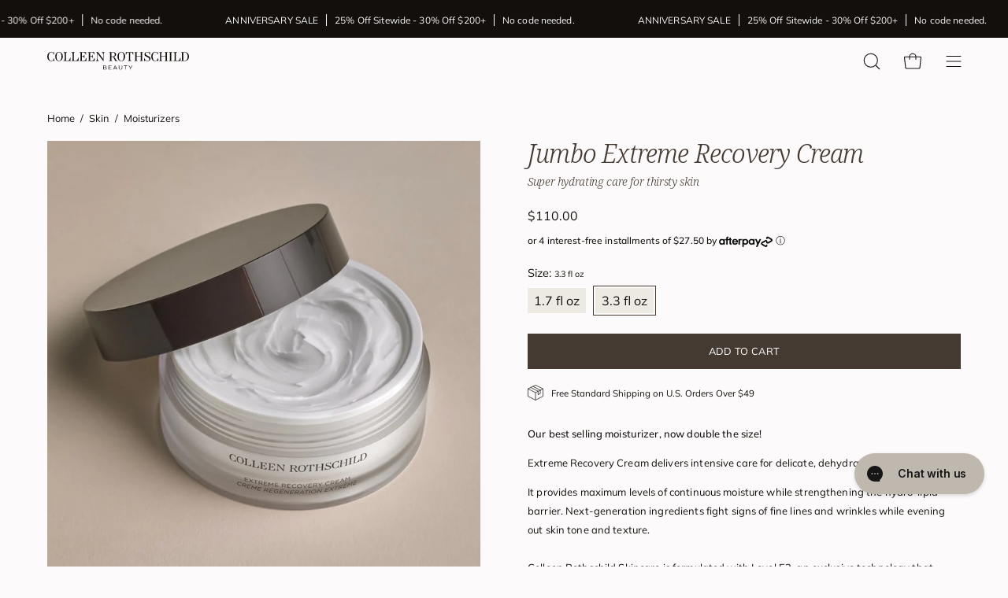

--- FILE ---
content_type: text/html; charset=utf-8
request_url: https://colleenrothschild.com/collections/all/products/jumbo-extreme-recovery-cream
body_size: 38074
content:
<!doctype html>
<html class="no-js no-touch" lang="en">
<head>
  <meta charset="utf-8">
  <meta http-equiv='X-UA-Compatible' content='IE=edge'>
  <meta name="viewport" content="width=device-width, height=device-height, initial-scale=1.0, minimum-scale=1.0">
  <link rel="canonical" href="https://colleenrothschild.com/products/jumbo-extreme-recovery-cream" />
  <link rel="preconnect" href="https://cdn.shopify.com" crossorigin>
  <link rel="preconnect" href="https://fonts.shopify.com" crossorigin>
  <link rel="preconnect" href="https://monorail-edge.shopifysvc.com" crossorigin>
 
  <link href="//colleenrothschild.com/cdn/shop/t/583/assets/theme.css?v=3975343973702433221767989095" as="style" rel="preload">
  <link href="//colleenrothschild.com/cdn/shop/t/583/assets/lazysizes.min.js?v=111431644619468174291767989095" as="script" rel="preload">
  <link href="//colleenrothschild.com/cdn/shop/t/583/assets/vendor.js?v=74877493214922022811767989095" as="script" rel="preload">
  <link href="//colleenrothschild.com/cdn/shop/t/583/assets/theme.js?v=79294337568873280971767989095" as="script" rel="preload">

  <link rel="preload" as="image" href="//colleenrothschild.com/cdn/shop/t/583/assets/loading.svg?v=91665432863842511931767989095"><link rel="shortcut icon" href="//colleenrothschild.com/cdn/shop/files/CR-Icon_32x32.png?v=1661361216" type="image/png" /><meta name="google-site-verification" content="TIER23QU9jQcVNfcL45yjprTcpN6LXWZXo86jSobFPY" />
  <meta name="google-site-verification" content="fHuf49CFjgDsFnh-CliOcI24JNUEuzwjH72dYF1hixE" />
  
  
  <title>Jumbo Extreme Recovery Cream | $150 Value | Colleen Rothschild Beauty</title><meta name="description" content="Intensive care for dehydrated skin, providing maximum levels of continuous moisture while strengthening the hydro-lipid barrier."><link rel="preload" as="font" href="//colleenrothschild.com/cdn/fonts/muli/muli_n4.e949947cfff05efcc994b2e2db40359a04fa9a92.woff2" type="font/woff2" crossorigin><link rel="preload" as="font" href="//colleenrothschild.com/cdn/fonts/noto_serif/notoserif_i4.4a1e90a65903dad5ee34a251027ef579c72001cc.woff2" type="font/woff2" crossorigin>

<meta property="og:site_name" content="Colleen Rothschild Beauty">
<meta property="og:url" content="https://colleenrothschild.com/products/jumbo-extreme-recovery-cream">
<meta property="og:title" content="Jumbo Extreme Recovery Cream | $150 Value | Colleen Rothschild Beauty">
<meta property="og:type" content="product">
<meta property="og:description" content="Intensive care for dehydrated skin, providing maximum levels of continuous moisture while strengthening the hydro-lipid barrier."><meta property="og:image" content="http://colleenrothschild.com/cdn/shop/files/jumbo-extreme-recovery-cream-1819400.jpg?v=1768485008">
  <meta property="og:image:secure_url" content="https://colleenrothschild.com/cdn/shop/files/jumbo-extreme-recovery-cream-1819400.jpg?v=1768485008">
  <meta property="og:image:width" content="1200">
  <meta property="og:image:height" content="1200"><meta property="og:price:amount" content="110.00">
  <meta property="og:price:currency" content="USD"><meta name="twitter:card" content="summary_large_image">
<meta name="twitter:title" content="Jumbo Extreme Recovery Cream | $150 Value | Colleen Rothschild Beauty">
<meta name="twitter:description" content="Intensive care for dehydrated skin, providing maximum levels of continuous moisture while strengthening the hydro-lipid barrier."><style data-shopify>@font-face {
  font-family: "Noto Serif";
  font-weight: 400;
  font-style: italic;
  font-display: swap;
  src: url("//colleenrothschild.com/cdn/fonts/noto_serif/notoserif_i4.4a1e90a65903dad5ee34a251027ef579c72001cc.woff2") format("woff2"),
       url("//colleenrothschild.com/cdn/fonts/noto_serif/notoserif_i4.864f808316dae3be9b9b07f7f73c1d3fbc5f3858.woff") format("woff");
}

@font-face {
  font-family: Muli;
  font-weight: 400;
  font-style: normal;
  font-display: swap;
  src: url("//colleenrothschild.com/cdn/fonts/muli/muli_n4.e949947cfff05efcc994b2e2db40359a04fa9a92.woff2") format("woff2"),
       url("//colleenrothschild.com/cdn/fonts/muli/muli_n4.35355e4a0c27c9bc94d9af3f9bcb586d8229277a.woff") format("woff");
}



  @font-face {
  font-family: "Noto Serif";
  font-weight: 500;
  font-style: italic;
  font-display: swap;
  src: url("//colleenrothschild.com/cdn/fonts/noto_serif/notoserif_i5.ea9426a05fefd51f394bbf663fcaef3d615cd2e8.woff2") format("woff2"),
       url("//colleenrothschild.com/cdn/fonts/noto_serif/notoserif_i5.c38a9cbaa7b663a632543709461be5bf96e61d1a.woff") format("woff");
}




  @font-face {
  font-family: "Noto Serif";
  font-weight: 100;
  font-style: italic;
  font-display: swap;
  src: url("//colleenrothschild.com/cdn/fonts/noto_serif/notoserif_i1.84c18eedcd605f15e6b591d9ccb5f1e62af7529a.woff2") format("woff2"),
       url("//colleenrothschild.com/cdn/fonts/noto_serif/notoserif_i1.340a8d07d74a363025339caffd0b38c2d7e0a21f.woff") format("woff");
}




  @font-face {
  font-family: "Noto Serif";
  font-weight: 700;
  font-style: italic;
  font-display: swap;
  src: url("//colleenrothschild.com/cdn/fonts/noto_serif/notoserif_i7.cdc3cc31b9724e5bf1d81e426d52ec2091b208e5.woff2") format("woff2"),
       url("//colleenrothschild.com/cdn/fonts/noto_serif/notoserif_i7.98b54ea1ac46563d0708fd392057a21d8a45a373.woff") format("woff");
}




  @font-face {
  font-family: Muli;
  font-weight: 200;
  font-style: normal;
  font-display: swap;
  src: url("//colleenrothschild.com/cdn/fonts/muli/muli_n2.b4490cbe74fc8a57f195e2ea53d0a63bb11cdc3c.woff2") format("woff2"),
       url("//colleenrothschild.com/cdn/fonts/muli/muli_n2.bfe6d535489b6ff766d49255de17e64eed0783f7.woff") format("woff");
}




  @font-face {
  font-family: Muli;
  font-weight: 500;
  font-style: normal;
  font-display: swap;
  src: url("//colleenrothschild.com/cdn/fonts/muli/muli_n5.42406f20a7ccca1e01311dc690905ffca2c49e4b.woff2") format("woff2"),
       url("//colleenrothschild.com/cdn/fonts/muli/muli_n5.edc61b4ccf7201dbc1e6093959c796eeb8e38e67.woff") format("woff");
}




  @font-face {
  font-family: Muli;
  font-weight: 400;
  font-style: italic;
  font-display: swap;
  src: url("//colleenrothschild.com/cdn/fonts/muli/muli_i4.c0a1ea800bab5884ab82e4eb25a6bd25121bd08c.woff2") format("woff2"),
       url("//colleenrothschild.com/cdn/fonts/muli/muli_i4.a6c39b1b31d876de7f99b3646461aa87120de6ed.woff") format("woff");
}




  @font-face {
  font-family: Muli;
  font-weight: 700;
  font-style: italic;
  font-display: swap;
  src: url("//colleenrothschild.com/cdn/fonts/muli/muli_i7.34eedbf231efa20bd065d55f6f71485730632c7b.woff2") format("woff2"),
       url("//colleenrothschild.com/cdn/fonts/muli/muli_i7.2b4df846821493e68344d0b0212997d071bf38b7.woff") format("woff");
}


:root {--COLOR-PRIMARY-OPPOSITE: #ffffff;
  --COLOR-PRIMARY-OPPOSITE-ALPHA-20: rgba(255, 255, 255, 0.2);
  --COLOR-PRIMARY-LIGHTEN-DARKEN-ALPHA-20: rgba(99, 83, 71, 0.2);
  --COLOR-PRIMARY-LIGHTEN-DARKEN-ALPHA-30: rgba(99, 83, 71, 0.3);

  --PRIMARY-BUTTONS-COLOR-BG: #453a32;
  --PRIMARY-BUTTONS-COLOR-TEXT: #ffffff;
  --PRIMARY-BUTTONS-COLOR-BORDER: #453a32;

  --PRIMARY-BUTTONS-COLOR-LIGHTEN-DARKEN: #635347;

  --PRIMARY-BUTTONS-COLOR-ALPHA-05: rgba(69, 58, 50, 0.05);
  --PRIMARY-BUTTONS-COLOR-ALPHA-10: rgba(69, 58, 50, 0.1);
  --PRIMARY-BUTTONS-COLOR-ALPHA-50: rgba(69, 58, 50, 0.5);--COLOR-SECONDARY-OPPOSITE: #ffffff;
  --COLOR-SECONDARY-OPPOSITE-ALPHA-20: rgba(255, 255, 255, 0.2);
  --COLOR-SECONDARY-LIGHTEN-DARKEN-ALPHA-20: rgba(49, 41, 32, 0.2);
  --COLOR-SECONDARY-LIGHTEN-DARKEN-ALPHA-30: rgba(49, 41, 32, 0.3);

  --SECONDARY-BUTTONS-COLOR-BG: #120f0c;
  --SECONDARY-BUTTONS-COLOR-TEXT: #ffffff;
  --SECONDARY-BUTTONS-COLOR-BORDER: #120f0c;

  --SECONDARY-BUTTONS-COLOR-ALPHA-05: rgba(18, 15, 12, 0.05);
  --SECONDARY-BUTTONS-COLOR-ALPHA-10: rgba(18, 15, 12, 0.1);
  --SECONDARY-BUTTONS-COLOR-ALPHA-50: rgba(18, 15, 12, 0.5);--OUTLINE-BUTTONS-PRIMARY-BG: transparent;
  --OUTLINE-BUTTONS-PRIMARY-TEXT: #453a32;
  --OUTLINE-BUTTONS-PRIMARY-BORDER: #453a32;
  --OUTLINE-BUTTONS-PRIMARY-BG-HOVER: rgba(99, 83, 71, 0.2);

  --OUTLINE-BUTTONS-SECONDARY-BG: transparent;
  --OUTLINE-BUTTONS-SECONDARY-TEXT: #120f0c;
  --OUTLINE-BUTTONS-SECONDARY-BORDER: #120f0c;
  --OUTLINE-BUTTONS-SECONDARY-BG-HOVER: rgba(49, 41, 32, 0.2);

  --OUTLINE-BUTTONS-WHITE-BG: transparent;
  --OUTLINE-BUTTONS-WHITE-TEXT: #ffffff;
  --OUTLINE-BUTTONS-WHITE-BORDER: #ffffff;

  --OUTLINE-BUTTONS-BLACK-BG: transparent;
  --OUTLINE-BUTTONS-BLACK-TEXT: #000000;
  --OUTLINE-BUTTONS-BLACK-BORDER: #000000;--OUTLINE-SOLID-BUTTONS-PRIMARY-BG: #453a32;
  --OUTLINE-SOLID-BUTTONS-PRIMARY-TEXT: #ffffff;
  --OUTLINE-SOLID-BUTTONS-PRIMARY-BORDER: #ffffff;
  --OUTLINE-SOLID-BUTTONS-PRIMARY-BG-HOVER: rgba(255, 255, 255, 0.2);

  --OUTLINE-SOLID-BUTTONS-SECONDARY-BG: #120f0c;
  --OUTLINE-SOLID-BUTTONS-SECONDARY-TEXT: #ffffff;
  --OUTLINE-SOLID-BUTTONS-SECONDARY-BORDER: #ffffff;
  --OUTLINE-SOLID-BUTTONS-SECONDARY-BG-HOVER: rgba(255, 255, 255, 0.2);

  --OUTLINE-SOLID-BUTTONS-WHITE-BG: #ffffff;
  --OUTLINE-SOLID-BUTTONS-WHITE-TEXT: #000000;
  --OUTLINE-SOLID-BUTTONS-WHITE-BORDER: #000000;

  --OUTLINE-SOLID-BUTTONS-BLACK-BG: #000000;
  --OUTLINE-SOLID-BUTTONS-BLACK-TEXT: #ffffff;
  --OUTLINE-SOLID-BUTTONS-BLACK-BORDER: #ffffff;--COLOR-HEADING: #453a32;
  --COLOR-TEXT: #120f0c;
  --COLOR-TEXT-DARKEN: #000000;
  --COLOR-TEXT-LIGHTEN: #4f4235;
  --COLOR-TEXT-ALPHA-5: rgba(18, 15, 12, 0.05);
  --COLOR-TEXT-ALPHA-8: rgba(18, 15, 12, 0.08);
  --COLOR-TEXT-ALPHA-10: rgba(18, 15, 12, 0.1);
  --COLOR-TEXT-ALPHA-15: rgba(18, 15, 12, 0.15);
  --COLOR-TEXT-ALPHA-20: rgba(18, 15, 12, 0.2);
  --COLOR-TEXT-ALPHA-25: rgba(18, 15, 12, 0.25);
  --COLOR-TEXT-ALPHA-50: rgba(18, 15, 12, 0.5);
  --COLOR-TEXT-ALPHA-60: rgba(18, 15, 12, 0.6);
  --COLOR-TEXT-ALPHA-85: rgba(18, 15, 12, 0.85);

  --COLOR-BG: #fcfafa;
  --COLOR-BG-ALPHA-25: rgba(252, 250, 250, 0.25);
  --COLOR-BG-ALPHA-35: rgba(252, 250, 250, 0.35);
  --COLOR-BG-ALPHA-60: rgba(252, 250, 250, 0.6);
  --COLOR-BG-ALPHA-65: rgba(252, 250, 250, 0.65);
  --COLOR-BG-ALPHA-85: rgba(252, 250, 250, 0.85);
  --COLOR-BG-OVERLAY: rgba(252, 250, 250, 0.75);
  --COLOR-BG-DARKEN: #e9dada;
  --COLOR-BG-LIGHTEN-DARKEN: #e9dada;
  --COLOR-BG-LIGHTEN-DARKEN-2: #d6baba;
  --COLOR-BG-LIGHTEN-DARKEN-3: #c39a9a;
  --COLOR-BG-LIGHTEN-DARKEN-4: #b07a7a;
  --COLOR-BG-LIGHTEN-DARKEN-CONTRAST: #c39a9a;
  --COLOR-BG-LIGHTEN-DARKEN-CONTRAST-2: #b07a7a;
  --COLOR-BG-LIGHTEN-DARKEN-CONTRAST-3: #9a5d5d;
  --COLOR-BG-LIGHTEN-DARKEN-CONTRAST-4: #7b4949;

  --COLOR-BG-SECONDARY: #edeae4;
  --COLOR-BG-SECONDARY-LIGHTEN-DARKEN: #d9d2c5;
  --COLOR-BG-SECONDARY-LIGHTEN-DARKEN-CONTRAST: #7e7054;

  --COLOR-BG-ACCENT: #bfb8af;

  --COLOR-INPUT-BG: #fcfafa;

  --COLOR-ACCENT: #453a32;
  --COLOR-ACCENT-TEXT: #fff;

  --COLOR-BORDER: #bfb8af;
  --COLOR-BORDER-ALPHA-15: rgba(191, 184, 175, 0.15);
  --COLOR-BORDER-ALPHA-30: rgba(191, 184, 175, 0.3);
  --COLOR-BORDER-ALPHA-50: rgba(191, 184, 175, 0.5);
  --COLOR-BORDER-ALPHA-65: rgba(191, 184, 175, 0.65);
  --COLOR-BORDER-LIGHTEN-DARKEN: #766c5f;
  --COLOR-BORDER-HAIRLINE: #f6f0f0;

  --COLOR-SALE-BG: #bfb8af;
  --COLOR-SALE-TEXT: #ffffff;
  --COLOR-CUSTOM-BG: #120f0c;
  --COLOR-CUSTOM-TEXT: #ffffff;
  --COLOR-SOLD-BG: #120f0c;
  --COLOR-SOLD-TEXT: #ffffff;
  --COLOR-SAVING-BG: #bfb8af;
  --COLOR-SAVING-TEXT: #ffffff;

  --COLOR-WHITE-BLACK: fff;
  --COLOR-BLACK-WHITE: #000;--COLOR-DISABLED-GREY: rgba(18, 15, 12, 0.05);
  --COLOR-DISABLED-GREY-DARKEN: rgba(18, 15, 12, 0.45);
  --COLOR-ERROR: #D02E2E;
  --COLOR-ERROR-BG: #f3cbcb;
  --COLOR-SUCCESS: #56AD6A;
  --COLOR-SUCCESS-BG: #ECFEF0;
  --COLOR-WARN: #ECBD5E;
  --COLOR-TRANSPARENT: rgba(255, 255, 255, 0);

  --COLOR-WHITE: #ffffff;
  --COLOR-WHITE-DARKEN: #f2f2f2;
  --COLOR-WHITE-ALPHA-10: rgba(255, 255, 255, 0.1);
  --COLOR-WHITE-ALPHA-20: rgba(255, 255, 255, 0.2);
  --COLOR-WHITE-ALPHA-25: rgba(255, 255, 255, 0.25);
  --COLOR-WHITE-ALPHA-50: rgba(255, 255, 255, 0.5);
  --COLOR-WHITE-ALPHA-60: rgba(255, 255, 255, 0.6);
  --COLOR-BLACK: #000000;
  --COLOR-BLACK-LIGHTEN: #1a1a1a;
  --COLOR-BLACK-ALPHA-10: rgba(0, 0, 0, 0.1);
  --COLOR-BLACK-ALPHA-20: rgba(0, 0, 0, 0.2);
  --COLOR-BLACK-ALPHA-25: rgba(0, 0, 0, 0.25);
  --COLOR-BLACK-ALPHA-50: rgba(0, 0, 0, 0.5);
  --COLOR-BLACK-ALPHA-60: rgba(0, 0, 0, 0.6);--FONT-STACK-BODY: Muli, sans-serif;
  --FONT-STYLE-BODY: normal;
  --FONT-STYLE-BODY-ITALIC: italic;
  --FONT-ADJUST-BODY: 0.9;

  --FONT-WEIGHT-BODY: 400;
  --FONT-WEIGHT-BODY-LIGHT: 200;
  --FONT-WEIGHT-BODY-MEDIUM: 700;
  --FONT-WEIGHT-BODY-BOLD: 500;

  --FONT-STACK-HEADING: 'Noto Serif', serif;
  --FONT-STYLE-HEADING: italic;
  --FONT-STYLE-HEADING-ITALIC: italic;
  --FONT-ADJUST-HEADING: 1.0;

  --FONT-WEIGHT-HEADING: 400;
  --FONT-WEIGHT-HEADING-LIGHT: 100;
  --FONT-WEIGHT-HEADING-MEDIUM: 700;
  --FONT-WEIGHT-HEADING-BOLD: 500;

  --FONT-STACK-NAV: Muli, sans-serif;
  --FONT-STYLE-NAV: normal;
  --FONT-STYLE-NAV-ITALIC: italic;
  --FONT-ADJUST-NAV: 0.95;

  --FONT-WEIGHT-NAV: 400;
  --FONT-WEIGHT-NAV-LIGHT: 200;
  --FONT-WEIGHT-NAV-MEDIUM: 700;
  --FONT-WEIGHT-NAV-BOLD: 500;

  --FONT-STACK-BUTTON: Muli, sans-serif;
  --FONT-STYLE-BUTTON: normal;
  --FONT-STYLE-BUTTON-ITALIC: italic;
  --FONT-ADJUST-BUTTON: 0.8;

  --FONT-WEIGHT-BUTTON: 400;
  --FONT-WEIGHT-BUTTON-MEDIUM: 700;
  --FONT-WEIGHT-BUTTON-BOLD: 500;

  --FONT-STACK-SUBHEADING: Muli, sans-serif;
  --FONT-STYLE-SUBHEADING: normal;
  --FONT-STYLE-SUBHEADING-ITALIC: italic;
  --FONT-ADJUST-SUBHEADING: 1.2;

  --FONT-WEIGHT-SUBHEADING: 400;
  --FONT-WEIGHT-SUBHEADING-LIGHT: 200;
  --FONT-WEIGHT-SUBHEADING-MEDIUM: 700;
  --FONT-WEIGHT-SUBHEADING-BOLD: 500;

  
    --FONT-WEIGHT-SUBHEADING: var(--FONT-WEIGHT-SUBHEADING-BOLD);
  

  --LETTER-SPACING-SUBHEADING: 0.05em;
  --LETTER-SPACING-BUTTON: 0.025em;

  --BUTTON-TEXT-CAPS: uppercase;
  --SUBHEADING-TEXT-CAPS: uppercase;--FONT-SIZE-INPUT: 1rem;--RADIUS: 0px;
  --RADIUS-SMALL: 0px;
  --RADIUS-TINY: 0px;
  --RADIUS-BADGE: 0px;
  --RADIUS-CHECKBOX: 0px;
  --RADIUS-TEXTAREA: 0px;--PRODUCT-MEDIA-PADDING-TOP: 100%;--BORDER-WIDTH: 1px;--STROKE-WIDTH: 12px;--SITE-WIDTH: 1440px;
  --SITE-WIDTH-NARROW: 840px;--ICON-ARROW-RIGHT: url( "//colleenrothschild.com/cdn/shop/t/583/assets/icon-chevron-right.svg?v=115618353204357621731767989095" );--loading-svg: url( "//colleenrothschild.com/cdn/shop/t/583/assets/loading.svg?v=91665432863842511931767989095" );
  --icon-check: url( "//colleenrothschild.com/cdn/shop/t/583/assets/icon-check.svg?v=175316081881880408121767989095" );
  --icon-check-swatch: url( "//colleenrothschild.com/cdn/shop/t/583/assets/icon-check-swatch.svg?v=131897745589030387781767989095" );
  --icon-zoom-in: url( "//colleenrothschild.com/cdn/shop/t/583/assets/icon-zoom-in.svg?v=157433013461716915331767989095" );
  --icon-zoom-out: url( "//colleenrothschild.com/cdn/shop/t/583/assets/icon-zoom-out.svg?v=164909107869959372931767989095" );--collection-sticky-bar-height: 0px;
  --collection-image-padding-top: 60%;

  --drawer-width: 400px;
  --drawer-transition: transform 0.4s cubic-bezier(0.46, 0.01, 0.32, 1);--gutter: 60px;
  --gutter-mobile: 20px;
  --grid-gutter: 20px;
  --grid-gutter-mobile: 35px;--inner: 20px;
  --inner-tablet: 18px;
  --inner-mobile: 16px;--grid: repeat(4, minmax(0, 1fr));
  --grid-tablet: repeat(3, minmax(0, 1fr));
  --grid-mobile: repeat(2, minmax(0, 1fr));
  --megamenu-grid: repeat(4, minmax(0, 1fr));
  --grid-row: 1 / span 4;--scrollbar-width: 0px;--overlay: #000;
  --overlay-opacity: 1;--swatch-width: 40px;
  --swatch-height: 20px;
  --swatch-size: 32px;
  --swatch-size-mobile: 30px;

  
  --move-offset: 20px;

  
  --autoplay-speed: 2200ms;

  

    --filter-bg: 1.0;
    --product-filter-bg: 1.0;}
  
/*** Custom Fonts ***/

@font-face {
    font-family: 'Noto Serif';
    src: url("//colleenrothschild.com/cdn/shop/files/NotoSerif-LightItalic.eot?v=17136111206836099090");
    src: url("//colleenrothschild.com/cdn/shop/files/NotoSerif-LightItalic.eot?%23iefix&v=20080") format('embedded-opentype'),
        url("//colleenrothschild.com/cdn/shop/files/NotoSerif-LightItalic.woff2?v=10175099155910003111") format('woff2'),
        url("//colleenrothschild.com/cdn/shop/files/NotoSerif-LightItalic.woff?v=17043482189581844993") format('woff'),
        url("//colleenrothschild.com/cdn/shop/files/NotoSerif-LightItalic.ttf?v=7774135575212836023") format('truetype'),
        url("//colleenrothschild.com/cdn/shop/t/583/assets/NotoSerif-LightItalic.svg%23NotoSerif-LightItalic?v=20080") format('svg');
    font-weight: 300;
    font-style: italic;
    font-display: swap;
  -webkit-font-smoothing: antialiased;
-moz-osx-font-smoothing: antialiased;
}</style><link href="//colleenrothschild.com/cdn/shop/t/583/assets/theme.css?v=3975343973702433221767989095" rel="stylesheet" type="text/css" media="all" /><script type="text/javascript">
    if (window.MSInputMethodContext && document.documentMode) {
      var scripts = document.getElementsByTagName('script')[0];
      var polyfill = document.createElement("script");
      polyfill.defer = true;
      polyfill.src = "//colleenrothschild.com/cdn/shop/t/583/assets/ie11.js?v=164037955086922138091767989095";

      scripts.parentNode.insertBefore(polyfill, scripts);

      document.documentElement.classList.add('ie11');
    } else {
      document.documentElement.className = document.documentElement.className.replace('no-js', 'js');
    }

    document.addEventListener('lazyloaded', (e) => {
      const lazyImage = e.target.parentNode;
      if (lazyImage.classList.contains('lazy-image')) {
        // Wait for the fade in images animation to complete
        setTimeout(() => {
          lazyImage.style.backgroundImage = 'none';
        }, 500);
      }
    });

    let root = '/';
    if (root[root.length - 1] !== '/') {
      root = `${root}/`;
    }

    window.theme = {
      routes: {
        root: root,
        cart_url: "\/cart",
        cart_add_url: "\/cart\/add",
        cart_change_url: "\/cart\/change",
        shop_url: "https:\/\/colleenrothschild.com",
        predictiveSearchUrl: '/search/suggest',
        product_recommendations_url: "\/recommendations\/products"
      },
      assets: {
        photoswipe: '//colleenrothschild.com/cdn/shop/t/583/assets/photoswipe.js?v=162613001030112971491767989095',
        smoothscroll: '//colleenrothschild.com/cdn/shop/t/583/assets/smoothscroll.js?v=37906625415260927261767989095',
        no_image: "//colleenrothschild.com/cdn/shopifycloud/storefront/assets/no-image-2048-a2addb12_1024x.gif",
        swatches: '//colleenrothschild.com/cdn/shop/t/583/assets/swatches.json?v=70133733018880257351767989095',
        base: "//colleenrothschild.com/cdn/shop/t/583/assets/"
      },
      strings: {
        add_to_cart: "Add to Cart",
        cart_acceptance_error: "You must accept our terms and conditions.",
        cart_empty: "Your cart is currently empty.",
        cart_price: "Price",
        cart_quantity: "Quantity",
        cart_items_one: "{{ count }} item",
        cart_items_many: "{{ count }} items",
        cart_title: "Cart",
        cart_total: "Total",
        continue_shopping: "Continue Shopping",
        free: "Free",
        limit_error: "Sorry, looks like we don\u0026#39;t have enough of this product.",
        preorder: "Pre-Order",
        remove: "Remove",
        sale_badge_text: " ",
        saving_badge: "Save {{ discount }}",
        saving_up_to_badge: "Save up to {{ discount }}",
        sold_out: "Sold Out",
        subscription: "Subscription",
        unavailable: "Unavailable",
        unit_price_label: "Unit price",
        unit_price_separator: "per",
        zero_qty_error: "Quantity must be greater than 0.",
        delete_confirm: "Are you sure you wish to delete this address?",
        newsletter_product_availability: "Notify Me When It’s Available"
      },
      icons: {
        plus: '<svg aria-hidden="true" focusable="false" role="presentation" class="icon icon-toggle-plus" viewBox="0 0 192 192"><path d="M30 96h132M96 30v132" stroke="currentColor" stroke-linecap="round" stroke-linejoin="round"/></svg>',
        minus: '<svg aria-hidden="true" focusable="false" role="presentation" class="icon icon-toggle-minus" viewBox="0 0 192 192"><path d="M30 96h132" stroke="currentColor" stroke-linecap="round" stroke-linejoin="round"/></svg>',
        close: '<svg aria-hidden="true" focusable="false" role="presentation" class="icon icon-close" viewBox="0 0 192 192"><path d="M150 42 42 150M150 150 42 42" stroke="currentColor" stroke-linecap="round" stroke-linejoin="round"/></svg>'
      },
      settings: {
        animations: true,
        cartType: "drawer",
        enableAcceptTerms: false,
        enableInfinityScroll: false,
        enablePaymentButton: false,
        gridImageSize: "contain",
        gridImageAspectRatio: 1,
        mobileMenuBehaviour: "trigger",
        productGridHover: "image",
        savingBadgeType: "money",
        showSaleBadge: false,
        showSoldBadge: true,
        showSavingBadge: false,
        quickBuy: "quick_buy",
        suggestArticles: false,
        suggestCollections: false,
        suggestProducts: true,
        suggestPages: false,
        suggestionsResultsLimit: 10,
        currency_code_enable: false,
        hideInventoryCount: true,
        enableColorSwatchesCollection: true,
      },
      sizes: {
        mobile: 480,
        small: 768,
        large: 1024,
        widescreen: 1440
      },
      moneyFormat: "${{ amount }}",
      moneyWithCurrencyFormat: "${{ amount }} USD",
      subtotal: 0,
      info: {
        name: 'Palo Alto'
      },
      version: '5.0.0'
    };
    window.lazySizesConfig = window.lazySizesConfig || {};
    window.lazySizesConfig.preloadAfterLoad = true;
    window.PaloAlto = window.PaloAlto || {};
    window.slate = window.slate || {};
    window.isHeaderTransparent = false;
    window.stickyHeaderHeight = 60;
    window.lastWindowWidth = window.innerWidth || document.documentElement.clientWidth;
  </script>
  <script src="//colleenrothschild.com/cdn/shop/t/583/assets/lazysizes.min.js?v=111431644619468174291767989095" async="async"></script><script src="//colleenrothschild.com/cdn/shop/t/583/assets/vendor.js?v=74877493214922022811767989095" defer="defer"></script>
  <script src="//colleenrothschild.com/cdn/shop/t/583/assets/theme.js?v=79294337568873280971767989095" defer="defer"></script><script>window.performance && window.performance.mark && window.performance.mark('shopify.content_for_header.start');</script><meta name="google-site-verification" content="fHuf49CFjgDsFnh-CliOcI24JNUEuzwjH72dYF1hixE">
<meta id="shopify-digital-wallet" name="shopify-digital-wallet" content="/9172228/digital_wallets/dialog">
<meta name="shopify-checkout-api-token" content="ff570e41225d45c5ec0fa5b9bcde81fb">
<meta id="in-context-paypal-metadata" data-shop-id="9172228" data-venmo-supported="false" data-environment="production" data-locale="en_US" data-paypal-v4="true" data-currency="USD">
<link rel="alternate" type="application/json+oembed" href="https://colleenrothschild.com/products/jumbo-extreme-recovery-cream.oembed">
<script async="async" src="/checkouts/internal/preloads.js?locale=en-US"></script>
<link rel="preconnect" href="https://shop.app" crossorigin="anonymous">
<script async="async" src="https://shop.app/checkouts/internal/preloads.js?locale=en-US&shop_id=9172228" crossorigin="anonymous"></script>
<script id="apple-pay-shop-capabilities" type="application/json">{"shopId":9172228,"countryCode":"US","currencyCode":"USD","merchantCapabilities":["supports3DS"],"merchantId":"gid:\/\/shopify\/Shop\/9172228","merchantName":"Colleen Rothschild Beauty","requiredBillingContactFields":["postalAddress","email","phone"],"requiredShippingContactFields":["postalAddress","email","phone"],"shippingType":"shipping","supportedNetworks":["visa","masterCard","amex","discover","elo","jcb"],"total":{"type":"pending","label":"Colleen Rothschild Beauty","amount":"1.00"},"shopifyPaymentsEnabled":true,"supportsSubscriptions":true}</script>
<script id="shopify-features" type="application/json">{"accessToken":"ff570e41225d45c5ec0fa5b9bcde81fb","betas":["rich-media-storefront-analytics"],"domain":"colleenrothschild.com","predictiveSearch":true,"shopId":9172228,"locale":"en"}</script>
<script>var Shopify = Shopify || {};
Shopify.shop = "colleen-rothschild.myshopify.com";
Shopify.locale = "en";
Shopify.currency = {"active":"USD","rate":"1.0"};
Shopify.country = "US";
Shopify.theme = {"name":"12 Year Anniversary Sale - HA 50% Off | 1\/21","id":140742524979,"schema_name":"Palo Alto","schema_version":"5.0.0","theme_store_id":777,"role":"main"};
Shopify.theme.handle = "null";
Shopify.theme.style = {"id":null,"handle":null};
Shopify.cdnHost = "colleenrothschild.com/cdn";
Shopify.routes = Shopify.routes || {};
Shopify.routes.root = "/";</script>
<script type="module">!function(o){(o.Shopify=o.Shopify||{}).modules=!0}(window);</script>
<script>!function(o){function n(){var o=[];function n(){o.push(Array.prototype.slice.apply(arguments))}return n.q=o,n}var t=o.Shopify=o.Shopify||{};t.loadFeatures=n(),t.autoloadFeatures=n()}(window);</script>
<script>
  window.ShopifyPay = window.ShopifyPay || {};
  window.ShopifyPay.apiHost = "shop.app\/pay";
  window.ShopifyPay.redirectState = null;
</script>
<script id="shop-js-analytics" type="application/json">{"pageType":"product"}</script>
<script defer="defer" async type="module" src="//colleenrothschild.com/cdn/shopifycloud/shop-js/modules/v2/client.init-shop-cart-sync_BdyHc3Nr.en.esm.js"></script>
<script defer="defer" async type="module" src="//colleenrothschild.com/cdn/shopifycloud/shop-js/modules/v2/chunk.common_Daul8nwZ.esm.js"></script>
<script type="module">
  await import("//colleenrothschild.com/cdn/shopifycloud/shop-js/modules/v2/client.init-shop-cart-sync_BdyHc3Nr.en.esm.js");
await import("//colleenrothschild.com/cdn/shopifycloud/shop-js/modules/v2/chunk.common_Daul8nwZ.esm.js");

  window.Shopify.SignInWithShop?.initShopCartSync?.({"fedCMEnabled":true,"windoidEnabled":true});

</script>
<script>
  window.Shopify = window.Shopify || {};
  if (!window.Shopify.featureAssets) window.Shopify.featureAssets = {};
  window.Shopify.featureAssets['shop-js'] = {"shop-cart-sync":["modules/v2/client.shop-cart-sync_QYOiDySF.en.esm.js","modules/v2/chunk.common_Daul8nwZ.esm.js"],"init-fed-cm":["modules/v2/client.init-fed-cm_DchLp9rc.en.esm.js","modules/v2/chunk.common_Daul8nwZ.esm.js"],"shop-button":["modules/v2/client.shop-button_OV7bAJc5.en.esm.js","modules/v2/chunk.common_Daul8nwZ.esm.js"],"init-windoid":["modules/v2/client.init-windoid_DwxFKQ8e.en.esm.js","modules/v2/chunk.common_Daul8nwZ.esm.js"],"shop-cash-offers":["modules/v2/client.shop-cash-offers_DWtL6Bq3.en.esm.js","modules/v2/chunk.common_Daul8nwZ.esm.js","modules/v2/chunk.modal_CQq8HTM6.esm.js"],"shop-toast-manager":["modules/v2/client.shop-toast-manager_CX9r1SjA.en.esm.js","modules/v2/chunk.common_Daul8nwZ.esm.js"],"init-shop-email-lookup-coordinator":["modules/v2/client.init-shop-email-lookup-coordinator_UhKnw74l.en.esm.js","modules/v2/chunk.common_Daul8nwZ.esm.js"],"pay-button":["modules/v2/client.pay-button_DzxNnLDY.en.esm.js","modules/v2/chunk.common_Daul8nwZ.esm.js"],"avatar":["modules/v2/client.avatar_BTnouDA3.en.esm.js"],"init-shop-cart-sync":["modules/v2/client.init-shop-cart-sync_BdyHc3Nr.en.esm.js","modules/v2/chunk.common_Daul8nwZ.esm.js"],"shop-login-button":["modules/v2/client.shop-login-button_D8B466_1.en.esm.js","modules/v2/chunk.common_Daul8nwZ.esm.js","modules/v2/chunk.modal_CQq8HTM6.esm.js"],"init-customer-accounts-sign-up":["modules/v2/client.init-customer-accounts-sign-up_C8fpPm4i.en.esm.js","modules/v2/client.shop-login-button_D8B466_1.en.esm.js","modules/v2/chunk.common_Daul8nwZ.esm.js","modules/v2/chunk.modal_CQq8HTM6.esm.js"],"init-shop-for-new-customer-accounts":["modules/v2/client.init-shop-for-new-customer-accounts_CVTO0Ztu.en.esm.js","modules/v2/client.shop-login-button_D8B466_1.en.esm.js","modules/v2/chunk.common_Daul8nwZ.esm.js","modules/v2/chunk.modal_CQq8HTM6.esm.js"],"init-customer-accounts":["modules/v2/client.init-customer-accounts_dRgKMfrE.en.esm.js","modules/v2/client.shop-login-button_D8B466_1.en.esm.js","modules/v2/chunk.common_Daul8nwZ.esm.js","modules/v2/chunk.modal_CQq8HTM6.esm.js"],"shop-follow-button":["modules/v2/client.shop-follow-button_CkZpjEct.en.esm.js","modules/v2/chunk.common_Daul8nwZ.esm.js","modules/v2/chunk.modal_CQq8HTM6.esm.js"],"lead-capture":["modules/v2/client.lead-capture_BntHBhfp.en.esm.js","modules/v2/chunk.common_Daul8nwZ.esm.js","modules/v2/chunk.modal_CQq8HTM6.esm.js"],"checkout-modal":["modules/v2/client.checkout-modal_CfxcYbTm.en.esm.js","modules/v2/chunk.common_Daul8nwZ.esm.js","modules/v2/chunk.modal_CQq8HTM6.esm.js"],"shop-login":["modules/v2/client.shop-login_Da4GZ2H6.en.esm.js","modules/v2/chunk.common_Daul8nwZ.esm.js","modules/v2/chunk.modal_CQq8HTM6.esm.js"],"payment-terms":["modules/v2/client.payment-terms_MV4M3zvL.en.esm.js","modules/v2/chunk.common_Daul8nwZ.esm.js","modules/v2/chunk.modal_CQq8HTM6.esm.js"]};
</script>
<script>(function() {
  var isLoaded = false;
  function asyncLoad() {
    if (isLoaded) return;
    isLoaded = true;
    var urls = ["https:\/\/cdn-loyalty.yotpo.com\/loader\/Z8noBTDWGVLgCkarR9lEPQ.js?shop=colleen-rothschild.myshopify.com","https:\/\/image-optimizer.salessquad.co.uk\/scripts\/tiny_img_not_found_notifier_6ae76d3ffd98d5801b2f9e3e29b577d9.js?shop=colleen-rothschild.myshopify.com","https:\/\/ecom-app.rakutenadvertising.io\/rakuten_advertising.js?shop=colleen-rothschild.myshopify.com","https:\/\/tag.rmp.rakuten.com\/115440.ct.js?shop=colleen-rothschild.myshopify.com","https:\/\/cdn.9gtb.com\/loader.js?g_cvt_id=b17cceae-fcd9-484d-8296-cb86f1d4fc13\u0026shop=colleen-rothschild.myshopify.com"];
    for (var i = 0; i < urls.length; i++) {
      var s = document.createElement('script');
      s.type = 'text/javascript';
      s.async = true;
      s.src = urls[i];
      var x = document.getElementsByTagName('script')[0];
      x.parentNode.insertBefore(s, x);
    }
  };
  if(window.attachEvent) {
    window.attachEvent('onload', asyncLoad);
  } else {
    window.addEventListener('load', asyncLoad, false);
  }
})();</script>
<script id="__st">var __st={"a":9172228,"offset":-21600,"reqid":"b5b9d652-9036-463d-88f0-4f3627407edd-1769014431","pageurl":"colleenrothschild.com\/collections\/all\/products\/jumbo-extreme-recovery-cream","u":"9884a377835f","p":"product","rtyp":"product","rid":6873929449523};</script>
<script>window.ShopifyPaypalV4VisibilityTracking = true;</script>
<script id="captcha-bootstrap">!function(){'use strict';const t='contact',e='account',n='new_comment',o=[[t,t],['blogs',n],['comments',n],[t,'customer']],c=[[e,'customer_login'],[e,'guest_login'],[e,'recover_customer_password'],[e,'create_customer']],r=t=>t.map((([t,e])=>`form[action*='/${t}']:not([data-nocaptcha='true']) input[name='form_type'][value='${e}']`)).join(','),a=t=>()=>t?[...document.querySelectorAll(t)].map((t=>t.form)):[];function s(){const t=[...o],e=r(t);return a(e)}const i='password',u='form_key',d=['recaptcha-v3-token','g-recaptcha-response','h-captcha-response',i],f=()=>{try{return window.sessionStorage}catch{return}},m='__shopify_v',_=t=>t.elements[u];function p(t,e,n=!1){try{const o=window.sessionStorage,c=JSON.parse(o.getItem(e)),{data:r}=function(t){const{data:e,action:n}=t;return t[m]||n?{data:e,action:n}:{data:t,action:n}}(c);for(const[e,n]of Object.entries(r))t.elements[e]&&(t.elements[e].value=n);n&&o.removeItem(e)}catch(o){console.error('form repopulation failed',{error:o})}}const l='form_type',E='cptcha';function T(t){t.dataset[E]=!0}const w=window,h=w.document,L='Shopify',v='ce_forms',y='captcha';let A=!1;((t,e)=>{const n=(g='f06e6c50-85a8-45c8-87d0-21a2b65856fe',I='https://cdn.shopify.com/shopifycloud/storefront-forms-hcaptcha/ce_storefront_forms_captcha_hcaptcha.v1.5.2.iife.js',D={infoText:'Protected by hCaptcha',privacyText:'Privacy',termsText:'Terms'},(t,e,n)=>{const o=w[L][v],c=o.bindForm;if(c)return c(t,g,e,D).then(n);var r;o.q.push([[t,g,e,D],n]),r=I,A||(h.body.append(Object.assign(h.createElement('script'),{id:'captcha-provider',async:!0,src:r})),A=!0)});var g,I,D;w[L]=w[L]||{},w[L][v]=w[L][v]||{},w[L][v].q=[],w[L][y]=w[L][y]||{},w[L][y].protect=function(t,e){n(t,void 0,e),T(t)},Object.freeze(w[L][y]),function(t,e,n,w,h,L){const[v,y,A,g]=function(t,e,n){const i=e?o:[],u=t?c:[],d=[...i,...u],f=r(d),m=r(i),_=r(d.filter((([t,e])=>n.includes(e))));return[a(f),a(m),a(_),s()]}(w,h,L),I=t=>{const e=t.target;return e instanceof HTMLFormElement?e:e&&e.form},D=t=>v().includes(t);t.addEventListener('submit',(t=>{const e=I(t);if(!e)return;const n=D(e)&&!e.dataset.hcaptchaBound&&!e.dataset.recaptchaBound,o=_(e),c=g().includes(e)&&(!o||!o.value);(n||c)&&t.preventDefault(),c&&!n&&(function(t){try{if(!f())return;!function(t){const e=f();if(!e)return;const n=_(t);if(!n)return;const o=n.value;o&&e.removeItem(o)}(t);const e=Array.from(Array(32),(()=>Math.random().toString(36)[2])).join('');!function(t,e){_(t)||t.append(Object.assign(document.createElement('input'),{type:'hidden',name:u})),t.elements[u].value=e}(t,e),function(t,e){const n=f();if(!n)return;const o=[...t.querySelectorAll(`input[type='${i}']`)].map((({name:t})=>t)),c=[...d,...o],r={};for(const[a,s]of new FormData(t).entries())c.includes(a)||(r[a]=s);n.setItem(e,JSON.stringify({[m]:1,action:t.action,data:r}))}(t,e)}catch(e){console.error('failed to persist form',e)}}(e),e.submit())}));const S=(t,e)=>{t&&!t.dataset[E]&&(n(t,e.some((e=>e===t))),T(t))};for(const o of['focusin','change'])t.addEventListener(o,(t=>{const e=I(t);D(e)&&S(e,y())}));const B=e.get('form_key'),M=e.get(l),P=B&&M;t.addEventListener('DOMContentLoaded',(()=>{const t=y();if(P)for(const e of t)e.elements[l].value===M&&p(e,B);[...new Set([...A(),...v().filter((t=>'true'===t.dataset.shopifyCaptcha))])].forEach((e=>S(e,t)))}))}(h,new URLSearchParams(w.location.search),n,t,e,['guest_login'])})(!0,!1)}();</script>
<script integrity="sha256-4kQ18oKyAcykRKYeNunJcIwy7WH5gtpwJnB7kiuLZ1E=" data-source-attribution="shopify.loadfeatures" defer="defer" src="//colleenrothschild.com/cdn/shopifycloud/storefront/assets/storefront/load_feature-a0a9edcb.js" crossorigin="anonymous"></script>
<script crossorigin="anonymous" defer="defer" src="//colleenrothschild.com/cdn/shopifycloud/storefront/assets/shopify_pay/storefront-65b4c6d7.js?v=20250812"></script>
<script data-source-attribution="shopify.dynamic_checkout.dynamic.init">var Shopify=Shopify||{};Shopify.PaymentButton=Shopify.PaymentButton||{isStorefrontPortableWallets:!0,init:function(){window.Shopify.PaymentButton.init=function(){};var t=document.createElement("script");t.src="https://colleenrothschild.com/cdn/shopifycloud/portable-wallets/latest/portable-wallets.en.js",t.type="module",document.head.appendChild(t)}};
</script>
<script data-source-attribution="shopify.dynamic_checkout.buyer_consent">
  function portableWalletsHideBuyerConsent(e){var t=document.getElementById("shopify-buyer-consent"),n=document.getElementById("shopify-subscription-policy-button");t&&n&&(t.classList.add("hidden"),t.setAttribute("aria-hidden","true"),n.removeEventListener("click",e))}function portableWalletsShowBuyerConsent(e){var t=document.getElementById("shopify-buyer-consent"),n=document.getElementById("shopify-subscription-policy-button");t&&n&&(t.classList.remove("hidden"),t.removeAttribute("aria-hidden"),n.addEventListener("click",e))}window.Shopify?.PaymentButton&&(window.Shopify.PaymentButton.hideBuyerConsent=portableWalletsHideBuyerConsent,window.Shopify.PaymentButton.showBuyerConsent=portableWalletsShowBuyerConsent);
</script>
<script data-source-attribution="shopify.dynamic_checkout.cart.bootstrap">document.addEventListener("DOMContentLoaded",(function(){function t(){return document.querySelector("shopify-accelerated-checkout-cart, shopify-accelerated-checkout")}if(t())Shopify.PaymentButton.init();else{new MutationObserver((function(e,n){t()&&(Shopify.PaymentButton.init(),n.disconnect())})).observe(document.body,{childList:!0,subtree:!0})}}));
</script>
<link id="shopify-accelerated-checkout-styles" rel="stylesheet" media="screen" href="https://colleenrothschild.com/cdn/shopifycloud/portable-wallets/latest/accelerated-checkout-backwards-compat.css" crossorigin="anonymous">
<style id="shopify-accelerated-checkout-cart">
        #shopify-buyer-consent {
  margin-top: 1em;
  display: inline-block;
  width: 100%;
}

#shopify-buyer-consent.hidden {
  display: none;
}

#shopify-subscription-policy-button {
  background: none;
  border: none;
  padding: 0;
  text-decoration: underline;
  font-size: inherit;
  cursor: pointer;
}

#shopify-subscription-policy-button::before {
  box-shadow: none;
}

      </style>

<script>window.performance && window.performance.mark && window.performance.mark('shopify.content_for_header.end');</script>
    
  <script type="text/javascript">
  (function e(){var e=document.createElement("script");e.type="text/javascript",e.async=true,e.src="//staticw2.yotpo.com/Zpo7bJTP4tFHEusQRI6C31cXUndNoGgCHCEugLf4/widget.js";var t=document.getElementsByTagName("script")[0];t.parentNode.insertBefore(e,t)})();
  </script>
  
  <script src="https://cdn-widgetsrepository.yotpo.com/v1/loader/Z8noBTDWGVLgCkarR9lEPQ" async></script>

  <!-- Hotjar Tracking Code for https://colleenrothschild.com/ -->
  <script>
      (function(h,o,t,j,a,r){
          h.hj=h.hj||function(){(h.hj.q=h.hj.q||[]).push(arguments)};
          h._hjSettings={hjid:2933591,hjsv:6};
          a=o.getElementsByTagName('head')[0];
          r=o.createElement('script');r.async=1;
          r.src=t+h._hjSettings.hjid+j+h._hjSettings.hjsv;
          a.appendChild(r);
      })(window,document,'https://static.hotjar.com/c/hotjar-','.js?sv=');
  </script>

<!-- BEGIN app block: shopify://apps/triplewhale/blocks/triple_pixel_snippet/483d496b-3f1a-4609-aea7-8eee3b6b7a2a --><link rel='preconnect dns-prefetch' href='https://api.config-security.com/' crossorigin />
<link rel='preconnect dns-prefetch' href='https://conf.config-security.com/' crossorigin />
<script>
/* >> TriplePixel :: start*/
window.TriplePixelData={TripleName:"colleen-rothschild.myshopify.com",ver:"2.16",plat:"SHOPIFY",isHeadless:false,src:'SHOPIFY_EXT',product:{id:"6873929449523",name:`Jumbo Extreme Recovery Cream`,price:"110.00",variant:"41134121975859"},search:"",collection:"167081869363",cart:"drawer",template:"product",curr:"USD" || "USD"},function(W,H,A,L,E,_,B,N){function O(U,T,P,H,R){void 0===R&&(R=!1),H=new XMLHttpRequest,P?(H.open("POST",U,!0),H.setRequestHeader("Content-Type","text/plain")):H.open("GET",U,!0),H.send(JSON.stringify(P||{})),H.onreadystatechange=function(){4===H.readyState&&200===H.status?(R=H.responseText,U.includes("/first")?eval(R):P||(N[B]=R)):(299<H.status||H.status<200)&&T&&!R&&(R=!0,O(U,T-1,P))}}if(N=window,!N[H+"sn"]){N[H+"sn"]=1,L=function(){return Date.now().toString(36)+"_"+Math.random().toString(36)};try{A.setItem(H,1+(0|A.getItem(H)||0)),(E=JSON.parse(A.getItem(H+"U")||"[]")).push({u:location.href,r:document.referrer,t:Date.now(),id:L()}),A.setItem(H+"U",JSON.stringify(E))}catch(e){}var i,m,p;A.getItem('"!nC`')||(_=A,A=N,A[H]||(E=A[H]=function(t,e,i){return void 0===i&&(i=[]),"State"==t?E.s:(W=L(),(E._q=E._q||[]).push([W,t,e].concat(i)),W)},E.s="Installed",E._q=[],E.ch=W,B="configSecurityConfModel",N[B]=1,O("https://conf.config-security.com/model",5),i=L(),m=A[atob("c2NyZWVu")],_.setItem("di_pmt_wt",i),p={id:i,action:"profile",avatar:_.getItem("auth-security_rand_salt_"),time:m[atob("d2lkdGg=")]+":"+m[atob("aGVpZ2h0")],host:A.TriplePixelData.TripleName,plat:A.TriplePixelData.plat,url:window.location.href.slice(0,500),ref:document.referrer,ver:A.TriplePixelData.ver},O("https://api.config-security.com/event",5,p),O("https://api.config-security.com/first?host=".concat(p.host,"&plat=").concat(p.plat),5)))}}("","TriplePixel",localStorage);
/* << TriplePixel :: end*/
</script>



<!-- END app block --><!-- BEGIN app block: shopify://apps/yotpo-loyalty-rewards/blocks/loader-app-embed-block/2f9660df-5018-4e02-9868-ee1fb88d6ccd -->
    <script src="https://cdn-widgetsrepository.yotpo.com/v1/loader/Z8noBTDWGVLgCkarR9lEPQ" async></script>




<!-- END app block --><!-- BEGIN app block: shopify://apps/klaviyo-email-marketing-sms/blocks/klaviyo-onsite-embed/2632fe16-c075-4321-a88b-50b567f42507 -->












  <script async src="https://static.klaviyo.com/onsite/js/epH8MW/klaviyo.js?company_id=epH8MW"></script>
  <script>!function(){if(!window.klaviyo){window._klOnsite=window._klOnsite||[];try{window.klaviyo=new Proxy({},{get:function(n,i){return"push"===i?function(){var n;(n=window._klOnsite).push.apply(n,arguments)}:function(){for(var n=arguments.length,o=new Array(n),w=0;w<n;w++)o[w]=arguments[w];var t="function"==typeof o[o.length-1]?o.pop():void 0,e=new Promise((function(n){window._klOnsite.push([i].concat(o,[function(i){t&&t(i),n(i)}]))}));return e}}})}catch(n){window.klaviyo=window.klaviyo||[],window.klaviyo.push=function(){var n;(n=window._klOnsite).push.apply(n,arguments)}}}}();</script>

  
    <script id="viewed_product">
      if (item == null) {
        var _learnq = _learnq || [];

        var MetafieldReviews = null
        var MetafieldYotpoRating = null
        var MetafieldYotpoCount = null
        var MetafieldLooxRating = null
        var MetafieldLooxCount = null
        var okendoProduct = null
        var okendoProductReviewCount = null
        var okendoProductReviewAverageValue = null
        try {
          // The following fields are used for Customer Hub recently viewed in order to add reviews.
          // This information is not part of __kla_viewed. Instead, it is part of __kla_viewed_reviewed_items
          MetafieldReviews = {"rating":{"scale_min":"1.0","scale_max":"5.0","value":"4.9"},"rating_count":112};
          MetafieldYotpoRating = "4.9"
          MetafieldYotpoCount = "112"
          MetafieldLooxRating = null
          MetafieldLooxCount = null

          okendoProduct = null
          // If the okendo metafield is not legacy, it will error, which then requires the new json formatted data
          if (okendoProduct && 'error' in okendoProduct) {
            okendoProduct = null
          }
          okendoProductReviewCount = okendoProduct ? okendoProduct.reviewCount : null
          okendoProductReviewAverageValue = okendoProduct ? okendoProduct.reviewAverageValue : null
        } catch (error) {
          console.error('Error in Klaviyo onsite reviews tracking:', error);
        }

        var item = {
          Name: "Jumbo Extreme Recovery Cream",
          ProductID: 6873929449523,
          Categories: ["After Prime Day Deals","All Products","Amy Littleson's Top Picks","Chloe Tess Miller's Top Picks","Cindy Swanson's Top Picks","Dehydration","Dry \u0026 Dehydrated","Emerson's Top Picks","Fine Lines \u0026 Wrinkles","Fine Lines \u0026 Wrinkles","Helene's Top Picks","Hyaluronic Acid","Kristi Hemric's Top Picks","Lynlee's Top Picks","Me \u0026 Mr. Jones's Top Picks","Moisturizers","NON-Discountable","Products","Sarah Joy's Top Picks","Self-Love Sale","Skincare","Style Cusp's Top Picks","Valentine's Day Sale","Wardrobe Oxygen's Top Picks"],
          ImageURL: "https://colleenrothschild.com/cdn/shop/files/jumbo-extreme-recovery-cream-1819400_grande.jpg?v=1768485008",
          URL: "https://colleenrothschild.com/products/jumbo-extreme-recovery-cream",
          Brand: "Colleen Rothschild Beauty",
          Price: "$110.00",
          Value: "110.00",
          CompareAtPrice: "$0.00"
        };
        _learnq.push(['track', 'Viewed Product', item]);
        _learnq.push(['trackViewedItem', {
          Title: item.Name,
          ItemId: item.ProductID,
          Categories: item.Categories,
          ImageUrl: item.ImageURL,
          Url: item.URL,
          Metadata: {
            Brand: item.Brand,
            Price: item.Price,
            Value: item.Value,
            CompareAtPrice: item.CompareAtPrice
          },
          metafields:{
            reviews: MetafieldReviews,
            yotpo:{
              rating: MetafieldYotpoRating,
              count: MetafieldYotpoCount,
            },
            loox:{
              rating: MetafieldLooxRating,
              count: MetafieldLooxCount,
            },
            okendo: {
              rating: okendoProductReviewAverageValue,
              count: okendoProductReviewCount,
            }
          }
        }]);
      }
    </script>
  




  <script>
    window.klaviyoReviewsProductDesignMode = false
  </script>







<!-- END app block --><!-- BEGIN app block: shopify://apps/yotpo-product-reviews/blocks/settings/eb7dfd7d-db44-4334-bc49-c893b51b36cf -->


  <script type="text/javascript" src="https://cdn-widgetsrepository.yotpo.com/v1/loader/Zpo7bJTP4tFHEusQRI6C31cXUndNoGgCHCEugLf4?languageCode=en" async></script>



  
<!-- END app block --><script src="https://cdn.shopify.com/extensions/019bdd70-5833-7aa1-b012-03317fdeb4d6/rebuy-personalization-engine-254/assets/rebuy-extensions.js" type="text/javascript" defer="defer"></script>
<link href="https://monorail-edge.shopifysvc.com" rel="dns-prefetch">
<script>(function(){if ("sendBeacon" in navigator && "performance" in window) {try {var session_token_from_headers = performance.getEntriesByType('navigation')[0].serverTiming.find(x => x.name == '_s').description;} catch {var session_token_from_headers = undefined;}var session_cookie_matches = document.cookie.match(/_shopify_s=([^;]*)/);var session_token_from_cookie = session_cookie_matches && session_cookie_matches.length === 2 ? session_cookie_matches[1] : "";var session_token = session_token_from_headers || session_token_from_cookie || "";function handle_abandonment_event(e) {var entries = performance.getEntries().filter(function(entry) {return /monorail-edge.shopifysvc.com/.test(entry.name);});if (!window.abandonment_tracked && entries.length === 0) {window.abandonment_tracked = true;var currentMs = Date.now();var navigation_start = performance.timing.navigationStart;var payload = {shop_id: 9172228,url: window.location.href,navigation_start,duration: currentMs - navigation_start,session_token,page_type: "product"};window.navigator.sendBeacon("https://monorail-edge.shopifysvc.com/v1/produce", JSON.stringify({schema_id: "online_store_buyer_site_abandonment/1.1",payload: payload,metadata: {event_created_at_ms: currentMs,event_sent_at_ms: currentMs}}));}}window.addEventListener('pagehide', handle_abandonment_event);}}());</script>
<script id="web-pixels-manager-setup">(function e(e,d,r,n,o){if(void 0===o&&(o={}),!Boolean(null===(a=null===(i=window.Shopify)||void 0===i?void 0:i.analytics)||void 0===a?void 0:a.replayQueue)){var i,a;window.Shopify=window.Shopify||{};var t=window.Shopify;t.analytics=t.analytics||{};var s=t.analytics;s.replayQueue=[],s.publish=function(e,d,r){return s.replayQueue.push([e,d,r]),!0};try{self.performance.mark("wpm:start")}catch(e){}var l=function(){var e={modern:/Edge?\/(1{2}[4-9]|1[2-9]\d|[2-9]\d{2}|\d{4,})\.\d+(\.\d+|)|Firefox\/(1{2}[4-9]|1[2-9]\d|[2-9]\d{2}|\d{4,})\.\d+(\.\d+|)|Chrom(ium|e)\/(9{2}|\d{3,})\.\d+(\.\d+|)|(Maci|X1{2}).+ Version\/(15\.\d+|(1[6-9]|[2-9]\d|\d{3,})\.\d+)([,.]\d+|)( \(\w+\)|)( Mobile\/\w+|) Safari\/|Chrome.+OPR\/(9{2}|\d{3,})\.\d+\.\d+|(CPU[ +]OS|iPhone[ +]OS|CPU[ +]iPhone|CPU IPhone OS|CPU iPad OS)[ +]+(15[._]\d+|(1[6-9]|[2-9]\d|\d{3,})[._]\d+)([._]\d+|)|Android:?[ /-](13[3-9]|1[4-9]\d|[2-9]\d{2}|\d{4,})(\.\d+|)(\.\d+|)|Android.+Firefox\/(13[5-9]|1[4-9]\d|[2-9]\d{2}|\d{4,})\.\d+(\.\d+|)|Android.+Chrom(ium|e)\/(13[3-9]|1[4-9]\d|[2-9]\d{2}|\d{4,})\.\d+(\.\d+|)|SamsungBrowser\/([2-9]\d|\d{3,})\.\d+/,legacy:/Edge?\/(1[6-9]|[2-9]\d|\d{3,})\.\d+(\.\d+|)|Firefox\/(5[4-9]|[6-9]\d|\d{3,})\.\d+(\.\d+|)|Chrom(ium|e)\/(5[1-9]|[6-9]\d|\d{3,})\.\d+(\.\d+|)([\d.]+$|.*Safari\/(?![\d.]+ Edge\/[\d.]+$))|(Maci|X1{2}).+ Version\/(10\.\d+|(1[1-9]|[2-9]\d|\d{3,})\.\d+)([,.]\d+|)( \(\w+\)|)( Mobile\/\w+|) Safari\/|Chrome.+OPR\/(3[89]|[4-9]\d|\d{3,})\.\d+\.\d+|(CPU[ +]OS|iPhone[ +]OS|CPU[ +]iPhone|CPU IPhone OS|CPU iPad OS)[ +]+(10[._]\d+|(1[1-9]|[2-9]\d|\d{3,})[._]\d+)([._]\d+|)|Android:?[ /-](13[3-9]|1[4-9]\d|[2-9]\d{2}|\d{4,})(\.\d+|)(\.\d+|)|Mobile Safari.+OPR\/([89]\d|\d{3,})\.\d+\.\d+|Android.+Firefox\/(13[5-9]|1[4-9]\d|[2-9]\d{2}|\d{4,})\.\d+(\.\d+|)|Android.+Chrom(ium|e)\/(13[3-9]|1[4-9]\d|[2-9]\d{2}|\d{4,})\.\d+(\.\d+|)|Android.+(UC? ?Browser|UCWEB|U3)[ /]?(15\.([5-9]|\d{2,})|(1[6-9]|[2-9]\d|\d{3,})\.\d+)\.\d+|SamsungBrowser\/(5\.\d+|([6-9]|\d{2,})\.\d+)|Android.+MQ{2}Browser\/(14(\.(9|\d{2,})|)|(1[5-9]|[2-9]\d|\d{3,})(\.\d+|))(\.\d+|)|K[Aa][Ii]OS\/(3\.\d+|([4-9]|\d{2,})\.\d+)(\.\d+|)/},d=e.modern,r=e.legacy,n=navigator.userAgent;return n.match(d)?"modern":n.match(r)?"legacy":"unknown"}(),u="modern"===l?"modern":"legacy",c=(null!=n?n:{modern:"",legacy:""})[u],f=function(e){return[e.baseUrl,"/wpm","/b",e.hashVersion,"modern"===e.buildTarget?"m":"l",".js"].join("")}({baseUrl:d,hashVersion:r,buildTarget:u}),m=function(e){var d=e.version,r=e.bundleTarget,n=e.surface,o=e.pageUrl,i=e.monorailEndpoint;return{emit:function(e){var a=e.status,t=e.errorMsg,s=(new Date).getTime(),l=JSON.stringify({metadata:{event_sent_at_ms:s},events:[{schema_id:"web_pixels_manager_load/3.1",payload:{version:d,bundle_target:r,page_url:o,status:a,surface:n,error_msg:t},metadata:{event_created_at_ms:s}}]});if(!i)return console&&console.warn&&console.warn("[Web Pixels Manager] No Monorail endpoint provided, skipping logging."),!1;try{return self.navigator.sendBeacon.bind(self.navigator)(i,l)}catch(e){}var u=new XMLHttpRequest;try{return u.open("POST",i,!0),u.setRequestHeader("Content-Type","text/plain"),u.send(l),!0}catch(e){return console&&console.warn&&console.warn("[Web Pixels Manager] Got an unhandled error while logging to Monorail."),!1}}}}({version:r,bundleTarget:l,surface:e.surface,pageUrl:self.location.href,monorailEndpoint:e.monorailEndpoint});try{o.browserTarget=l,function(e){var d=e.src,r=e.async,n=void 0===r||r,o=e.onload,i=e.onerror,a=e.sri,t=e.scriptDataAttributes,s=void 0===t?{}:t,l=document.createElement("script"),u=document.querySelector("head"),c=document.querySelector("body");if(l.async=n,l.src=d,a&&(l.integrity=a,l.crossOrigin="anonymous"),s)for(var f in s)if(Object.prototype.hasOwnProperty.call(s,f))try{l.dataset[f]=s[f]}catch(e){}if(o&&l.addEventListener("load",o),i&&l.addEventListener("error",i),u)u.appendChild(l);else{if(!c)throw new Error("Did not find a head or body element to append the script");c.appendChild(l)}}({src:f,async:!0,onload:function(){if(!function(){var e,d;return Boolean(null===(d=null===(e=window.Shopify)||void 0===e?void 0:e.analytics)||void 0===d?void 0:d.initialized)}()){var d=window.webPixelsManager.init(e)||void 0;if(d){var r=window.Shopify.analytics;r.replayQueue.forEach((function(e){var r=e[0],n=e[1],o=e[2];d.publishCustomEvent(r,n,o)})),r.replayQueue=[],r.publish=d.publishCustomEvent,r.visitor=d.visitor,r.initialized=!0}}},onerror:function(){return m.emit({status:"failed",errorMsg:"".concat(f," has failed to load")})},sri:function(e){var d=/^sha384-[A-Za-z0-9+/=]+$/;return"string"==typeof e&&d.test(e)}(c)?c:"",scriptDataAttributes:o}),m.emit({status:"loading"})}catch(e){m.emit({status:"failed",errorMsg:(null==e?void 0:e.message)||"Unknown error"})}}})({shopId: 9172228,storefrontBaseUrl: "https://colleenrothschild.com",extensionsBaseUrl: "https://extensions.shopifycdn.com/cdn/shopifycloud/web-pixels-manager",monorailEndpoint: "https://monorail-edge.shopifysvc.com/unstable/produce_batch",surface: "storefront-renderer",enabledBetaFlags: ["2dca8a86"],webPixelsConfigList: [{"id":"1020493875","configuration":"{\"accountID\":\"epH8MW\",\"webPixelConfig\":\"eyJlbmFibGVBZGRlZFRvQ2FydEV2ZW50cyI6IHRydWV9\"}","eventPayloadVersion":"v1","runtimeContext":"STRICT","scriptVersion":"524f6c1ee37bacdca7657a665bdca589","type":"APP","apiClientId":123074,"privacyPurposes":["ANALYTICS","MARKETING"],"dataSharingAdjustments":{"protectedCustomerApprovalScopes":["read_customer_address","read_customer_email","read_customer_name","read_customer_personal_data","read_customer_phone"]}},{"id":"974880819","configuration":"{}","eventPayloadVersion":"v1","runtimeContext":"STRICT","scriptVersion":"705479d021859bdf9cd4598589a4acf4","type":"APP","apiClientId":30400643073,"privacyPurposes":["ANALYTICS"],"dataSharingAdjustments":{"protectedCustomerApprovalScopes":["read_customer_address","read_customer_email","read_customer_name","read_customer_personal_data","read_customer_phone"]}},{"id":"843546675","configuration":"{\"shopId\":\"colleen-rothschild.myshopify.com\"}","eventPayloadVersion":"v1","runtimeContext":"STRICT","scriptVersion":"674c31de9c131805829c42a983792da6","type":"APP","apiClientId":2753413,"privacyPurposes":["ANALYTICS","MARKETING","SALE_OF_DATA"],"dataSharingAdjustments":{"protectedCustomerApprovalScopes":["read_customer_address","read_customer_email","read_customer_name","read_customer_personal_data","read_customer_phone"]}},{"id":"754155571","configuration":"{\"yotpoStoreId\":\"Zpo7bJTP4tFHEusQRI6C31cXUndNoGgCHCEugLf4\"}","eventPayloadVersion":"v1","runtimeContext":"STRICT","scriptVersion":"8bb37a256888599d9a3d57f0551d3859","type":"APP","apiClientId":70132,"privacyPurposes":["ANALYTICS","MARKETING","SALE_OF_DATA"],"dataSharingAdjustments":{"protectedCustomerApprovalScopes":["read_customer_address","read_customer_email","read_customer_name","read_customer_personal_data","read_customer_phone"]}},{"id":"684359731","configuration":"{\"loggingEnabled\":\"false\",\"serverPixelEnabled\":\"true\",\"useShopifyItemLevelTax\":\"false\",\"ranMid\":\"39349\"}","eventPayloadVersion":"v1","runtimeContext":"STRICT","scriptVersion":"43f728f1c6f64271197c39a6cabd2211","type":"APP","apiClientId":2531653,"privacyPurposes":["ANALYTICS"],"dataSharingAdjustments":{"protectedCustomerApprovalScopes":["read_customer_address","read_customer_personal_data"]}},{"id":"566919219","configuration":"{\"octaneDomain\":\"https:\\\/\\\/app.octaneai.com\",\"botID\":\"h7j7b0lhnetm113j\"}","eventPayloadVersion":"v1","runtimeContext":"STRICT","scriptVersion":"f92ca4a76c55b3f762ad9c59eb7456bb","type":"APP","apiClientId":2012438,"privacyPurposes":["ANALYTICS","MARKETING","SALE_OF_DATA"],"dataSharingAdjustments":{"protectedCustomerApprovalScopes":["read_customer_personal_data"]}},{"id":"499351603","configuration":"{\"publicKey\":\"pub_e3d70685e2f0abd08ffa\",\"apiUrl\":\"https:\\\/\\\/tracking.refersion.com\"}","eventPayloadVersion":"v1","runtimeContext":"STRICT","scriptVersion":"0fb80394591dba97de0fece487c9c5e4","type":"APP","apiClientId":147004,"privacyPurposes":["ANALYTICS","SALE_OF_DATA"],"dataSharingAdjustments":{"protectedCustomerApprovalScopes":["read_customer_email","read_customer_name","read_customer_personal_data"]}},{"id":"292487219","configuration":"{\"pixelCode\":\"C4MJS48H995MM0FKU3KG\"}","eventPayloadVersion":"v1","runtimeContext":"STRICT","scriptVersion":"22e92c2ad45662f435e4801458fb78cc","type":"APP","apiClientId":4383523,"privacyPurposes":["ANALYTICS","MARKETING","SALE_OF_DATA"],"dataSharingAdjustments":{"protectedCustomerApprovalScopes":["read_customer_address","read_customer_email","read_customer_name","read_customer_personal_data","read_customer_phone"]}},{"id":"33980467","configuration":"{\"tagID\":\"2613426580473\"}","eventPayloadVersion":"v1","runtimeContext":"STRICT","scriptVersion":"18031546ee651571ed29edbe71a3550b","type":"APP","apiClientId":3009811,"privacyPurposes":["ANALYTICS","MARKETING","SALE_OF_DATA"],"dataSharingAdjustments":{"protectedCustomerApprovalScopes":["read_customer_address","read_customer_email","read_customer_name","read_customer_personal_data","read_customer_phone"]}},{"id":"5406771","configuration":"{\"myshopifyDomain\":\"colleen-rothschild.myshopify.com\"}","eventPayloadVersion":"v1","runtimeContext":"STRICT","scriptVersion":"23b97d18e2aa74363140dc29c9284e87","type":"APP","apiClientId":2775569,"privacyPurposes":["ANALYTICS","MARKETING","SALE_OF_DATA"],"dataSharingAdjustments":{"protectedCustomerApprovalScopes":["read_customer_address","read_customer_email","read_customer_name","read_customer_phone","read_customer_personal_data"]}},{"id":"87883827","eventPayloadVersion":"1","runtimeContext":"LAX","scriptVersion":"5","type":"CUSTOM","privacyPurposes":[],"name":"Datalayer by Rashedul"},{"id":"shopify-app-pixel","configuration":"{}","eventPayloadVersion":"v1","runtimeContext":"STRICT","scriptVersion":"0450","apiClientId":"shopify-pixel","type":"APP","privacyPurposes":["ANALYTICS","MARKETING"]},{"id":"shopify-custom-pixel","eventPayloadVersion":"v1","runtimeContext":"LAX","scriptVersion":"0450","apiClientId":"shopify-pixel","type":"CUSTOM","privacyPurposes":["ANALYTICS","MARKETING"]}],isMerchantRequest: false,initData: {"shop":{"name":"Colleen Rothschild Beauty","paymentSettings":{"currencyCode":"USD"},"myshopifyDomain":"colleen-rothschild.myshopify.com","countryCode":"US","storefrontUrl":"https:\/\/colleenrothschild.com"},"customer":null,"cart":null,"checkout":null,"productVariants":[{"price":{"amount":110.0,"currencyCode":"USD"},"product":{"title":"Jumbo Extreme Recovery Cream","vendor":"Colleen Rothschild Beauty","id":"6873929449523","untranslatedTitle":"Jumbo Extreme Recovery Cream","url":"\/products\/jumbo-extreme-recovery-cream","type":"Moisturizers"},"id":"41134121975859","image":{"src":"\/\/colleenrothschild.com\/cdn\/shop\/files\/jumbo-extreme-recovery-cream-1819400.jpg?v=1768485008"},"sku":"jumbo-extreme-recovery-cream-150-value","title":"Default Title","untranslatedTitle":"Default Title"}],"purchasingCompany":null},},"https://colleenrothschild.com/cdn","fcfee988w5aeb613cpc8e4bc33m6693e112",{"modern":"","legacy":""},{"shopId":"9172228","storefrontBaseUrl":"https:\/\/colleenrothschild.com","extensionBaseUrl":"https:\/\/extensions.shopifycdn.com\/cdn\/shopifycloud\/web-pixels-manager","surface":"storefront-renderer","enabledBetaFlags":"[\"2dca8a86\"]","isMerchantRequest":"false","hashVersion":"fcfee988w5aeb613cpc8e4bc33m6693e112","publish":"custom","events":"[[\"page_viewed\",{}],[\"product_viewed\",{\"productVariant\":{\"price\":{\"amount\":110.0,\"currencyCode\":\"USD\"},\"product\":{\"title\":\"Jumbo Extreme Recovery Cream\",\"vendor\":\"Colleen Rothschild Beauty\",\"id\":\"6873929449523\",\"untranslatedTitle\":\"Jumbo Extreme Recovery Cream\",\"url\":\"\/products\/jumbo-extreme-recovery-cream\",\"type\":\"Moisturizers\"},\"id\":\"41134121975859\",\"image\":{\"src\":\"\/\/colleenrothschild.com\/cdn\/shop\/files\/jumbo-extreme-recovery-cream-1819400.jpg?v=1768485008\"},\"sku\":\"jumbo-extreme-recovery-cream-150-value\",\"title\":\"Default Title\",\"untranslatedTitle\":\"Default Title\"}}]]"});</script><script>
  window.ShopifyAnalytics = window.ShopifyAnalytics || {};
  window.ShopifyAnalytics.meta = window.ShopifyAnalytics.meta || {};
  window.ShopifyAnalytics.meta.currency = 'USD';
  var meta = {"product":{"id":6873929449523,"gid":"gid:\/\/shopify\/Product\/6873929449523","vendor":"Colleen Rothschild Beauty","type":"Moisturizers","handle":"jumbo-extreme-recovery-cream","variants":[{"id":41134121975859,"price":11000,"name":"Jumbo Extreme Recovery Cream","public_title":null,"sku":"jumbo-extreme-recovery-cream-150-value"}],"remote":false},"page":{"pageType":"product","resourceType":"product","resourceId":6873929449523,"requestId":"b5b9d652-9036-463d-88f0-4f3627407edd-1769014431"}};
  for (var attr in meta) {
    window.ShopifyAnalytics.meta[attr] = meta[attr];
  }
</script>
<script class="analytics">
  (function () {
    var customDocumentWrite = function(content) {
      var jquery = null;

      if (window.jQuery) {
        jquery = window.jQuery;
      } else if (window.Checkout && window.Checkout.$) {
        jquery = window.Checkout.$;
      }

      if (jquery) {
        jquery('body').append(content);
      }
    };

    var hasLoggedConversion = function(token) {
      if (token) {
        return document.cookie.indexOf('loggedConversion=' + token) !== -1;
      }
      return false;
    }

    var setCookieIfConversion = function(token) {
      if (token) {
        var twoMonthsFromNow = new Date(Date.now());
        twoMonthsFromNow.setMonth(twoMonthsFromNow.getMonth() + 2);

        document.cookie = 'loggedConversion=' + token + '; expires=' + twoMonthsFromNow;
      }
    }

    var trekkie = window.ShopifyAnalytics.lib = window.trekkie = window.trekkie || [];
    if (trekkie.integrations) {
      return;
    }
    trekkie.methods = [
      'identify',
      'page',
      'ready',
      'track',
      'trackForm',
      'trackLink'
    ];
    trekkie.factory = function(method) {
      return function() {
        var args = Array.prototype.slice.call(arguments);
        args.unshift(method);
        trekkie.push(args);
        return trekkie;
      };
    };
    for (var i = 0; i < trekkie.methods.length; i++) {
      var key = trekkie.methods[i];
      trekkie[key] = trekkie.factory(key);
    }
    trekkie.load = function(config) {
      trekkie.config = config || {};
      trekkie.config.initialDocumentCookie = document.cookie;
      var first = document.getElementsByTagName('script')[0];
      var script = document.createElement('script');
      script.type = 'text/javascript';
      script.onerror = function(e) {
        var scriptFallback = document.createElement('script');
        scriptFallback.type = 'text/javascript';
        scriptFallback.onerror = function(error) {
                var Monorail = {
      produce: function produce(monorailDomain, schemaId, payload) {
        var currentMs = new Date().getTime();
        var event = {
          schema_id: schemaId,
          payload: payload,
          metadata: {
            event_created_at_ms: currentMs,
            event_sent_at_ms: currentMs
          }
        };
        return Monorail.sendRequest("https://" + monorailDomain + "/v1/produce", JSON.stringify(event));
      },
      sendRequest: function sendRequest(endpointUrl, payload) {
        // Try the sendBeacon API
        if (window && window.navigator && typeof window.navigator.sendBeacon === 'function' && typeof window.Blob === 'function' && !Monorail.isIos12()) {
          var blobData = new window.Blob([payload], {
            type: 'text/plain'
          });

          if (window.navigator.sendBeacon(endpointUrl, blobData)) {
            return true;
          } // sendBeacon was not successful

        } // XHR beacon

        var xhr = new XMLHttpRequest();

        try {
          xhr.open('POST', endpointUrl);
          xhr.setRequestHeader('Content-Type', 'text/plain');
          xhr.send(payload);
        } catch (e) {
          console.log(e);
        }

        return false;
      },
      isIos12: function isIos12() {
        return window.navigator.userAgent.lastIndexOf('iPhone; CPU iPhone OS 12_') !== -1 || window.navigator.userAgent.lastIndexOf('iPad; CPU OS 12_') !== -1;
      }
    };
    Monorail.produce('monorail-edge.shopifysvc.com',
      'trekkie_storefront_load_errors/1.1',
      {shop_id: 9172228,
      theme_id: 140742524979,
      app_name: "storefront",
      context_url: window.location.href,
      source_url: "//colleenrothschild.com/cdn/s/trekkie.storefront.cd680fe47e6c39ca5d5df5f0a32d569bc48c0f27.min.js"});

        };
        scriptFallback.async = true;
        scriptFallback.src = '//colleenrothschild.com/cdn/s/trekkie.storefront.cd680fe47e6c39ca5d5df5f0a32d569bc48c0f27.min.js';
        first.parentNode.insertBefore(scriptFallback, first);
      };
      script.async = true;
      script.src = '//colleenrothschild.com/cdn/s/trekkie.storefront.cd680fe47e6c39ca5d5df5f0a32d569bc48c0f27.min.js';
      first.parentNode.insertBefore(script, first);
    };
    trekkie.load(
      {"Trekkie":{"appName":"storefront","development":false,"defaultAttributes":{"shopId":9172228,"isMerchantRequest":null,"themeId":140742524979,"themeCityHash":"4978087384681619544","contentLanguage":"en","currency":"USD"},"isServerSideCookieWritingEnabled":true,"monorailRegion":"shop_domain","enabledBetaFlags":["65f19447"]},"Session Attribution":{},"S2S":{"facebookCapiEnabled":false,"source":"trekkie-storefront-renderer","apiClientId":580111}}
    );

    var loaded = false;
    trekkie.ready(function() {
      if (loaded) return;
      loaded = true;

      window.ShopifyAnalytics.lib = window.trekkie;

      var originalDocumentWrite = document.write;
      document.write = customDocumentWrite;
      try { window.ShopifyAnalytics.merchantGoogleAnalytics.call(this); } catch(error) {};
      document.write = originalDocumentWrite;

      window.ShopifyAnalytics.lib.page(null,{"pageType":"product","resourceType":"product","resourceId":6873929449523,"requestId":"b5b9d652-9036-463d-88f0-4f3627407edd-1769014431","shopifyEmitted":true});

      var match = window.location.pathname.match(/checkouts\/(.+)\/(thank_you|post_purchase)/)
      var token = match? match[1]: undefined;
      if (!hasLoggedConversion(token)) {
        setCookieIfConversion(token);
        window.ShopifyAnalytics.lib.track("Viewed Product",{"currency":"USD","variantId":41134121975859,"productId":6873929449523,"productGid":"gid:\/\/shopify\/Product\/6873929449523","name":"Jumbo Extreme Recovery Cream","price":"110.00","sku":"jumbo-extreme-recovery-cream-150-value","brand":"Colleen Rothschild Beauty","variant":null,"category":"Moisturizers","nonInteraction":true,"remote":false},undefined,undefined,{"shopifyEmitted":true});
      window.ShopifyAnalytics.lib.track("monorail:\/\/trekkie_storefront_viewed_product\/1.1",{"currency":"USD","variantId":41134121975859,"productId":6873929449523,"productGid":"gid:\/\/shopify\/Product\/6873929449523","name":"Jumbo Extreme Recovery Cream","price":"110.00","sku":"jumbo-extreme-recovery-cream-150-value","brand":"Colleen Rothschild Beauty","variant":null,"category":"Moisturizers","nonInteraction":true,"remote":false,"referer":"https:\/\/colleenrothschild.com\/collections\/all\/products\/jumbo-extreme-recovery-cream"});
      }
    });


        var eventsListenerScript = document.createElement('script');
        eventsListenerScript.async = true;
        eventsListenerScript.src = "//colleenrothschild.com/cdn/shopifycloud/storefront/assets/shop_events_listener-3da45d37.js";
        document.getElementsByTagName('head')[0].appendChild(eventsListenerScript);

})();</script>
  <script>
  if (!window.ga || (window.ga && typeof window.ga !== 'function')) {
    window.ga = function ga() {
      (window.ga.q = window.ga.q || []).push(arguments);
      if (window.Shopify && window.Shopify.analytics && typeof window.Shopify.analytics.publish === 'function') {
        window.Shopify.analytics.publish("ga_stub_called", {}, {sendTo: "google_osp_migration"});
      }
      console.error("Shopify's Google Analytics stub called with:", Array.from(arguments), "\nSee https://help.shopify.com/manual/promoting-marketing/pixels/pixel-migration#google for more information.");
    };
    if (window.Shopify && window.Shopify.analytics && typeof window.Shopify.analytics.publish === 'function') {
      window.Shopify.analytics.publish("ga_stub_initialized", {}, {sendTo: "google_osp_migration"});
    }
  }
</script>
<script
  defer
  src="https://colleenrothschild.com/cdn/shopifycloud/perf-kit/shopify-perf-kit-3.0.4.min.js"
  data-application="storefront-renderer"
  data-shop-id="9172228"
  data-render-region="gcp-us-central1"
  data-page-type="product"
  data-theme-instance-id="140742524979"
  data-theme-name="Palo Alto"
  data-theme-version="5.0.0"
  data-monorail-region="shop_domain"
  data-resource-timing-sampling-rate="10"
  data-shs="true"
  data-shs-beacon="true"
  data-shs-export-with-fetch="true"
  data-shs-logs-sample-rate="1"
  data-shs-beacon-endpoint="https://colleenrothschild.com/api/collect"
></script>
</head><body id="jumbo-extreme-recovery-cream-150-value-colleen-rothschild-beauty" class="template-product aos-initialized  no-outline" data-animations="true"><a class="in-page-link skip-link" data-skip-content href="#MainContent">Skip to content</a>

  <!-- BEGIN sections: group-header -->
<div id="shopify-section-sections--18329874137139__announcement-bar" class="shopify-section shopify-section-group-group-header announcement-bar-static"><div data-announcement-bar>
  <div id="Announcement--sections--18329874137139__announcement-bar"
    data-section-type="announcement-bar"
    data-section-id="sections--18329874137139__announcement-bar"
    data-announcement-wrapper
    
      data-aos="fade"
      data-aos-anchor="#Announcement--sections--18329874137139__announcement-bar"
      data-aos-delay="150"
    >
    <div class="ie11-error-message">
      <p>This site has limited support for your browser. We recommend switching to Edge, Chrome, Safari, or Firefox.</p>
    </div><style data-shopify>#Announcement--sections--18329874137139__announcement-bar .top-bar {
          --adjust-body: calc(var(--FONT-ADJUST-BODY) * 1.1);
          --padding: 15px;--bg: #120f0c;--text: #fcfafa;}
        #Announcement--sections--18329874137139__announcement-bar .flickity-enabled .ticker--animated,
        #Announcement--sections--18329874137139__announcement-bar .top-bar__ticker { padding: 0 40px; }

        /* Prevent CLS on page load */
        :root { --announcement-height: calc(.75rem * var(--FONT-ADJUST-BODY) * 1.1 * 1.5 + calc(15px * 2)); }</style><div class="top-bar" data-bar><div class="top-bar__slider">
            <div class="top-bar__slide" data-top-bar-slide>
              <div data-ticker-frame data-marquee-speed="50" class="top-bar__message">
                <div data-ticker-scale class="ticker--unloaded top-bar__scale">
                  <div data-ticker-text class="top-bar__text">
                    <div data-slide="text_jQwd9C"
      data-slide-index="0"
      data-block-id="text_jQwd9C"
      
class="top-bar__ticker"
>
                  
                  <p>ANNIVERSARY SALE <span class="top-bar__divider"></span> 25% Off Sitewide - 30% Off $200+ <span class="top-bar__divider"></span> No code needed.</p>
                </div>
                  </div>
                </div>
              </div>
            </div>
          </div></div></div>
</div>


<style> #shopify-section-sections--18329874137139__announcement-bar .top-bar__text a {text-decoration: none;} </style></div><div id="shopify-section-sections--18329874137139__header" class="shopify-section shopify-section-group-group-header shopify-section-header"><div id="nav-drawer" class="drawer drawer--right drawer--nav cv-h" role="navigation" style="--highlight: #453a32;" data-drawer>
  <div class="drawer__header"><div class="drawer__title"><a href="/" class="drawer__logo"><img
        class="drawer__logo-image lazyload"
        src="//colleenrothschild.com/cdn/shop/files/CR_logo_black_small.svg?v=1690948551"
        data-src="//colleenrothschild.com/cdn/shop/files/CR_logo_black_{width}x.svg?v=1690948551"
        data-widths= "[180, 360, 540, 720, 900, 1080, 1296, 1512, 1728, 2048, 2450, 2700, 3000, 3350, 3750, 4100]"
        data-aspectratio="7.72972972972973"
        data-sizes="auto"
        height="23.286713286713287px"
        alt="Colleen Rothschild Beauty">
      <noscript>
        <img src="//colleenrothschild.com/cdn/shop/files/CR_logo_black_512x.svg?v=1690948551" alt="Colleen Rothschild Beauty">
      </noscript>
    </a></div><button type="button" class="drawer__close-button" aria-controls="nav-drawer" data-drawer-toggle>
      <span class="visually-hidden">Close</span><svg aria-hidden="true" focusable="false" role="presentation" class="icon icon-close" viewBox="0 0 192 192"><path d="M150 42 42 150M150 150 42 42" stroke="currentColor" stroke-linecap="round" stroke-linejoin="round"/></svg></button>
  </div><ul class="mobile-nav mobile-nav--weight-normal"><li class="mobile-menu__item mobile-menu__item--level-1 mobile-menu__item--has-items" aria-haspopup="true">
          <a href="/collections/all-products" class="mobile-navlink mobile-navlink--level-1 mobile-navlink--trigger" data-nav-link-mobile>SHOP ALL</a>
          <button type="button" class="mobile-nav__trigger mobile-nav__trigger--level-1" aria-controls="MobileNav--shop-all-0" data-collapsible-trigger><svg aria-hidden="true" focusable="false" role="presentation" class="icon icon-toggle-plus" viewBox="0 0 192 192"><path d="M30 96h132M96 30v132" stroke="currentColor" stroke-linecap="round" stroke-linejoin="round"/></svg><svg aria-hidden="true" focusable="false" role="presentation" class="icon icon-toggle-minus" viewBox="0 0 192 192"><path d="M30 96h132" stroke="currentColor" stroke-linecap="round" stroke-linejoin="round"/></svg><span class="fallback-text">See More</span>
          </button>
          <div class="mobile-dropdown" id="MobileNav--shop-all-0" data-collapsible-container>
            <ul class="mobile-nav__sublist" data-collapsible-content><li class="mobile-menu__item mobile-menu__item--level-2 mobile-menu__item--has-items" aria-haspopup="true">
                  <a href="#" class="mobile-navlink mobile-navlink--level-2 mobile-navlink--trigger" data-nav-link-mobile><span>ALL PRODUCTS</span>
                  </a><button type="button" class="mobile-nav__trigger mobile-nav__trigger--level-2" aria-controls="MobileNav--shop-all-all-products-0" data-collapsible-trigger><svg aria-hidden="true" focusable="false" role="presentation" class="icon icon-toggle-plus" viewBox="0 0 192 192"><path d="M30 96h132M96 30v132" stroke="currentColor" stroke-linecap="round" stroke-linejoin="round"/></svg><svg aria-hidden="true" focusable="false" role="presentation" class="icon icon-toggle-minus" viewBox="0 0 192 192"><path d="M30 96h132" stroke="currentColor" stroke-linecap="round" stroke-linejoin="round"/></svg><span class="fallback-text">See More</span>
                    </button><div class="mobile-dropdown" id="MobileNav--shop-all-all-products-0" data-collapsible-container>
                      <ul class="mobile-nav__sub-sublist" data-collapsible-content><li class="mobile-menu__item mobile-menu__item--level-3">
                            <a href="/collections/all-products" class="mobile-navlink mobile-navlink--level-3">Shop All</a>
                          </li><li class="mobile-menu__item mobile-menu__item--level-3">
                            <a href="/collections/best-sellers" class="mobile-navlink mobile-navlink--level-3">Best Sellers</a>
                          </li><li class="mobile-menu__item mobile-menu__item--level-3">
                            <a href="/collections/skin" class="mobile-navlink mobile-navlink--level-3">Skin</a>
                          </li><li class="mobile-menu__item mobile-menu__item--level-3">
                            <a href="/collections/hair-care" class="mobile-navlink mobile-navlink--level-3">Hair</a>
                          </li><li class="mobile-menu__item mobile-menu__item--level-3">
                            <a href="/collections/body-care" class="mobile-navlink mobile-navlink--level-3">Body</a>
                          </li><li class="mobile-menu__item mobile-menu__item--level-3">
                            <a href="/collections/make-up" class="mobile-navlink mobile-navlink--level-3">Makeup</a>
                          </li><li class="mobile-menu__item mobile-menu__item--level-3">
                            <a href="/collections/gift-sets" class="mobile-navlink mobile-navlink--level-3">Gift Sets</a>
                          </li><li class="mobile-menu__item mobile-menu__item--level-3">
                            <a href="/collections/bundles" class="mobile-navlink mobile-navlink--level-3">Bundles</a>
                          </li><li class="mobile-menu__item mobile-menu__item--level-3">
                            <a href="/collections/candles" class="mobile-navlink mobile-navlink--level-3">Candles</a>
                          </li><li class="mobile-menu__item mobile-menu__item--level-3">
                            <a href="/collections/accessories" class="mobile-navlink mobile-navlink--level-3">Accessories</a>
                          </li><li class="mobile-menu__item mobile-menu__item--level-3">
                            <a href="/products/gift-card" class="mobile-navlink mobile-navlink--level-3">Gift Card</a>
                          </li><li class="mobile-menu__item mobile-menu__item--level-3">
                            <a href="/pages/the-holiday-gift-edit" class="mobile-navlink mobile-navlink--level-3">Gift Guide</a>
                          </li></ul>
                    </div></li><li class="mobile-menu__item mobile-menu__item--level-2 mobile-menu__item--has-items" aria-haspopup="true">
                  <a href="#" class="mobile-navlink mobile-navlink--level-2 mobile-navlink--trigger" data-nav-link-mobile><span>SHOP BY CONCERN</span>
                  </a><button type="button" class="mobile-nav__trigger mobile-nav__trigger--level-2" aria-controls="MobileNav--shop-all-shop-by-concern-1" data-collapsible-trigger><svg aria-hidden="true" focusable="false" role="presentation" class="icon icon-toggle-plus" viewBox="0 0 192 192"><path d="M30 96h132M96 30v132" stroke="currentColor" stroke-linecap="round" stroke-linejoin="round"/></svg><svg aria-hidden="true" focusable="false" role="presentation" class="icon icon-toggle-minus" viewBox="0 0 192 192"><path d="M30 96h132" stroke="currentColor" stroke-linecap="round" stroke-linejoin="round"/></svg><span class="fallback-text">See More</span>
                    </button><div class="mobile-dropdown" id="MobileNav--shop-all-shop-by-concern-1" data-collapsible-container>
                      <ul class="mobile-nav__sub-sublist" data-collapsible-content><li class="mobile-menu__item mobile-menu__item--level-3">
                            <a href="/collections/blemish-prone-skin" class="mobile-navlink mobile-navlink--level-3">Blemish-Prone</a>
                          </li><li class="mobile-menu__item mobile-menu__item--level-3">
                            <a href="/collections/dry-dehydrated" class="mobile-navlink mobile-navlink--level-3">Dry &amp; Dehydrated</a>
                          </li><li class="mobile-menu__item mobile-menu__item--level-3">
                            <a href="/collections/fine-lines-wrinkles" class="mobile-navlink mobile-navlink--level-3">Fine Lines &amp; Wrinkles</a>
                          </li><li class="mobile-menu__item mobile-menu__item--level-3">
                            <a href="/collections/sensitive" class="mobile-navlink mobile-navlink--level-3">Sensitive</a>
                          </li><li class="mobile-menu__item mobile-menu__item--level-3">
                            <a href="/collections/texture-uneven-skin-tone" class="mobile-navlink mobile-navlink--level-3">Texture &amp; Uneven Skin Tone</a>
                          </li></ul>
                    </div></li><li class="mobile-menu__item mobile-menu__item--level-2 mobile-menu__item--has-items" aria-haspopup="true">
                  <a href="#" class="mobile-navlink mobile-navlink--level-2 mobile-navlink--trigger" data-nav-link-mobile><span>SHOP BY INGREDIENT</span>
                  </a><button type="button" class="mobile-nav__trigger mobile-nav__trigger--level-2" aria-controls="MobileNav--shop-all-shop-by-ingredient-2" data-collapsible-trigger><svg aria-hidden="true" focusable="false" role="presentation" class="icon icon-toggle-plus" viewBox="0 0 192 192"><path d="M30 96h132M96 30v132" stroke="currentColor" stroke-linecap="round" stroke-linejoin="round"/></svg><svg aria-hidden="true" focusable="false" role="presentation" class="icon icon-toggle-minus" viewBox="0 0 192 192"><path d="M30 96h132" stroke="currentColor" stroke-linecap="round" stroke-linejoin="round"/></svg><span class="fallback-text">See More</span>
                    </button><div class="mobile-dropdown" id="MobileNav--shop-all-shop-by-ingredient-2" data-collapsible-container>
                      <ul class="mobile-nav__sub-sublist" data-collapsible-content><li class="mobile-menu__item mobile-menu__item--level-3">
                            <a href="/collections/vitamin-c" class="mobile-navlink mobile-navlink--level-3">Vitamin C</a>
                          </li><li class="mobile-menu__item mobile-menu__item--level-3">
                            <a href="/collections/niacinamide" class="mobile-navlink mobile-navlink--level-3">Niacinamide</a>
                          </li><li class="mobile-menu__item mobile-menu__item--level-3">
                            <a href="/collections/retinol" class="mobile-navlink mobile-navlink--level-3">Retinol</a>
                          </li><li class="mobile-menu__item mobile-menu__item--level-3">
                            <a href="/collections/hyaluronic-acid" class="mobile-navlink mobile-navlink--level-3">Hyaluronic Acid</a>
                          </li><li class="mobile-menu__item mobile-menu__item--level-3">
                            <a href="/collections/glycolic-acid" class="mobile-navlink mobile-navlink--level-3">Glycolic Acid</a>
                          </li></ul>
                    </div></li></ul>
          </div>
        </li><li class="mobile-menu__item mobile-menu__item--level-1 mobile-menu__item--has-items" aria-haspopup="true">
          <a href="/collections/skin" class="mobile-navlink mobile-navlink--level-1 mobile-navlink--trigger" data-nav-link-mobile>SKIN</a>
          <button type="button" class="mobile-nav__trigger mobile-nav__trigger--level-1" aria-controls="MobileNav--skin-1" data-collapsible-trigger><svg aria-hidden="true" focusable="false" role="presentation" class="icon icon-toggle-plus" viewBox="0 0 192 192"><path d="M30 96h132M96 30v132" stroke="currentColor" stroke-linecap="round" stroke-linejoin="round"/></svg><svg aria-hidden="true" focusable="false" role="presentation" class="icon icon-toggle-minus" viewBox="0 0 192 192"><path d="M30 96h132" stroke="currentColor" stroke-linecap="round" stroke-linejoin="round"/></svg><span class="fallback-text">See More</span>
          </button>
          <div class="mobile-dropdown" id="MobileNav--skin-1" data-collapsible-container>
            <ul class="mobile-nav__sublist" data-collapsible-content><li class="mobile-menu__item mobile-menu__item--level-2" >
                  <a href="/collections/skin" class="mobile-navlink mobile-navlink--level-2" data-nav-link-mobile><span>Shop All</span>
                  </a></li><li class="mobile-menu__item mobile-menu__item--level-2" >
                  <a href="/collections/cleansers" class="mobile-navlink mobile-navlink--level-2" data-nav-link-mobile><span>Cleansers</span>
                  </a></li><li class="mobile-menu__item mobile-menu__item--level-2" >
                  <a href="/collections/masks-and-exfoliators" class="mobile-navlink mobile-navlink--level-2" data-nav-link-mobile><span>Exfoliators + Masks</span>
                  </a></li><li class="mobile-menu__item mobile-menu__item--level-2" >
                  <a href="/collections/eyes" class="mobile-navlink mobile-navlink--level-2" data-nav-link-mobile><span>Eye + Lip</span>
                  </a></li><li class="mobile-menu__item mobile-menu__item--level-2" >
                  <a href="/collections/moisturizers" class="mobile-navlink mobile-navlink--level-2" data-nav-link-mobile><span>Moisturizers</span>
                  </a></li><li class="mobile-menu__item mobile-menu__item--level-2" >
                  <a href="/collections/special-treatments" class="mobile-navlink mobile-navlink--level-2" data-nav-link-mobile><span>Serums + Oils</span>
                  </a></li><li class="mobile-menu__item mobile-menu__item--level-2" >
                  <a href="/collections/toners" class="mobile-navlink mobile-navlink--level-2" data-nav-link-mobile><span>Toners</span>
                  </a></li><li class="mobile-menu__item mobile-menu__item--level-2" >
                  <a href="/collections/accessories" class="mobile-navlink mobile-navlink--level-2" data-nav-link-mobile><span>Accessories </span>
                  </a></li></ul>
          </div>
        </li><li class="mobile-menu__item mobile-menu__item--level-1">
          <a href="/collections/hair-care" class="mobile-navlink mobile-navlink--level-1">
            Hair
          </a>
        </li><li class="mobile-menu__item mobile-menu__item--level-1">
          <a href="/collections/body-care" class="mobile-navlink mobile-navlink--level-1">
            Body
          </a>
        </li><li class="mobile-menu__item mobile-menu__item--level-1">
          <a href="/collections/make-up" class="mobile-navlink mobile-navlink--level-1">
            Makeup
          </a>
        </li><li class="mobile-menu__item mobile-menu__item--level-1">
          <a href="/collections/gift-sets" class="mobile-navlink mobile-navlink--level-1">
            Gift Sets
          </a>
        </li><li class="mobile-menu__item mobile-menu__item--level-1">
          <a href="/collections/best-sellers" class="mobile-navlink mobile-navlink--level-1">
            Best Sellers
          </a>
        </li><li class="mobile-menu__item mobile-menu__item--level-1">
          <a href="/pages/skincare-quiz" class="mobile-navlink mobile-navlink--level-1">
            Quiz
          </a>
        </li></ul><ul class="mobile-nav mobile-nav--bottom mobile-nav--weight-normal"><li class="mobile-menu__item"><a href="/account/login" class="mobile-navlink mobile-navlink--small" id="customer_login_link">Log in</a></li>
          
<li class="mobile-menu__item"><a href="/pages/rewards" class="mobile-navlink mobile-navlink--small">Loyalty Program</a></li><li class="mobile-menu__item"><a href="/search" class="mobile-navlink mobile-navlink--small" data-nav-search-open>Search</a></li></ul></div>
<div id="cart-drawer" class="cart-drawer cv-h" data-cart-drawer>
  <template data-cart-drawer-template>
    
    <div class="cart-drawer__head"
      
        data-aos="fade-up"
        data-aos-delay="200">
      <h3>Cart<span class="cart-drawer__item-qty hidden" data-cart-items-qty>0 items</span></h3>

      <a href="#cart-drawer" class="cart-drawer__close" data-cart-drawer-toggle aria-label="Close Cart"><svg aria-hidden="true" focusable="false" role="presentation" class="icon icon-close" viewBox="0 0 192 192"><path d="M150 42 42 150M150 150 42 42" stroke="currentColor" stroke-linecap="round" stroke-linejoin="round"/></svg></a>

      <div class="loader loader--line"><div class="loader-indeterminate"></div></div>
    </div>

    <div class="cart-drawer__body" data-cart-drawer-body><p class="cart-drawer__message cart__message is-hidden"
    data-cart-message="true"
    data-limit="49"
    
      data-aos="fade-up"
      data-aos-delay="250">
    <span class="cart__message__default" data-message-default>Spend <span data-left-to-spend>$49</span> more for FREE shipping.</span><span class="cart__message__success">FREE shipping will be applied at checkout</span><span class="cart__message__progress__holder">
        <progress class="cart__message__progress" data-cart-message-progress value="0" max="100" style="--progress-width: 0%;"></progress><progress class="cart__message__progress" data-cart-message-progress max="100" style="--progress-width: 0%;"></progress>
      </span></p><div class="cart__errors cart-drawer__errors" data-cart-errors>
        <div class="cart__errors__inner">
          <p class="cart__errors__heading">Sorry, looks like we don&#39;t have enough of this product.</p>

          <p class="cart__errors__content" data-error-message></p>

          <button type="button" class="cart__errors__close" data-cart-error-close aria-label="Dismiss Cart"><svg aria-hidden="true" focusable="false" role="presentation" class="icon icon-close" viewBox="0 0 192 192"><path d="M150 42 42 150M150 150 42 42" stroke="currentColor" stroke-linecap="round" stroke-linejoin="round"/></svg></button>
        </div>
      </div>

      <div class="cart-drawer__items hidden"
        data-items-holder
        
          data-aos="fade-up"
          data-aos-delay="350"></div>

      <div class="cart-drawer__empty-message"
        data-empty-message
        
          data-aos="fade-up"
          data-aos-delay="400">Your cart is currently empty.<div class="cart-drawer__empty-message__buttons"
          
            data-aos="fade-up"
            data-aos-delay="450"><div
              data-aos="fade"
              data-aos-delay="500">
              <a href="/collections/all-products" class="btn btn--secondary btn--solid" data-continue-shopping>Continue Shopping</a>
            </div></div>
      </div>
    </div>

    <div class="cart-drawer__foot cart__foot hidden" data-foot-holder>
      <div class="cart__pair" data-cart-widget data-pair-products-holder
        
          data-aos="fade-up"
          data-aos-delay="550"></div>

      <form action="/cart" method="post" novalidate data-cart-form><div class="cart__widget__wrapper" data-collapsible-single><div class="cart__widget" data-cart-widget
            
              data-aos="fade-up"
              data-aos-delay="600">
            <button
              class="cart__widget__title"
              type="button"
              data-collapsible-trigger
              aria-expanded="false"
              aria-controls="gift-notes">Is this a gift? Add a note.<svg aria-hidden="true" focusable="false" role="presentation" class="icon icon-toggle-plus" viewBox="0 0 192 192"><path d="M30 96h132M96 30v132" stroke="currentColor" stroke-linecap="round" stroke-linejoin="round"/></svg><svg aria-hidden="true" focusable="false" role="presentation" class="icon icon-toggle-minus" viewBox="0 0 192 192"><path d="M30 96h132" stroke="currentColor" stroke-linecap="round" stroke-linejoin="round"/></svg></button>

            <div id="gift-notes" aria-expanded="false" data-collapsible-container>
              <div class="cart__widget__content" data-collapsible-content><label for="gift-note">Add a note for recipient</label>

                <textarea id="gift-note" name="attributes[Gift note]" class="cart__field cart__field--textarea" aria-label="Add a note for recipient">
                  
                </textarea>
              </div>
            </div>
          </div></div><div class="cart__foot-inner"
          
            data-aos="fade-up"
            data-aos-delay="650">

          <div data-cart-price-holder><div class="cart__total hidden">
  <span>Items</span>

  <span data-cart-total="0">Free</span>
</div>

<div class="cart__discounts hidden"></div>
          </div>

          <div class="cart__buttons-wrapper"><p class="cart__terms cart__errors__content" data-terms-error-message></p>

            <div class="cart__buttons" data-cart-checkout-buttons>
              <fieldset class="cart__buttons__fieldset" data-cart-checkout-button>

                <button type="submit" name="checkout" class="cart__checkout btn">Checkout<span class="cart__total__money" data-cart-total-price>Free</span>
                </button></fieldset>
            </div>
          </div>

          <p class="cart__text">Shipping &amp; taxes calculated at checkout</p>
        </div>
      </form>
    </div>
  </template>
</div>
<style data-shopify>:root {
    --header-height: 60px;
    --header-sticky-height: 60px;
    --header-background-height: 60px;
  }

  .no-js {
    --header-sticky-height: 0px;
  }

  
    :root {
      --full-height: calc(100vh - var(--header-sticky-height));
      
    }
  

  
</style><header id="SiteHeader"
  class="site-header site-header--fixed site-header--nav-center site-header--has-logo site-header--loading"
  role="banner"
  data-site-header
  data-section-id="sections--18329874137139__header"
  data-height="60"
  data-section-type="header"
  data-transparent="false"
  
  data-position="fixed"
  data-nav-alignment="center"
  data-header-sticky
  data-header-height>
  <div class="site-header__background" data-header-background></div>

  <div class="wrapper"
    
      data-aos="fade"
      data-aos-anchor="#SiteHeader"
      data-aos-delay="150"
    
    data-wrapper><style data-shopify>.logo__image-link { height: 24px; }

    .logo__image-link,
    .drawer__logo-image { width: 180px; }

    .has-scrolled .logo__image-link {
      width: 180px;
      height: 23px;
    }</style>
  <span class="logo" data-logo data-takes-space><a href="/" aria-label="Colleen Rothschild Beauty" class="logo__image-link logo__image-link--other">
<img src="//colleenrothschild.com/cdn/shop/files/CR_logo_black.svg?v=1690948551&amp;width=360" alt="Colleen Rothschild Beauty" srcset="//colleenrothschild.com/cdn/shop/files/CR_logo_black.svg?v=1690948551&amp;width=50 50w, //colleenrothschild.com/cdn/shop/files/CR_logo_black.svg?v=1690948551&amp;width=60 60w, //colleenrothschild.com/cdn/shop/files/CR_logo_black.svg?v=1690948551&amp;width=70 70w, //colleenrothschild.com/cdn/shop/files/CR_logo_black.svg?v=1690948551&amp;width=80 80w, //colleenrothschild.com/cdn/shop/files/CR_logo_black.svg?v=1690948551&amp;width=90 90w, //colleenrothschild.com/cdn/shop/files/CR_logo_black.svg?v=1690948551&amp;width=100 100w, //colleenrothschild.com/cdn/shop/files/CR_logo_black.svg?v=1690948551&amp;width=110 110w, //colleenrothschild.com/cdn/shop/files/CR_logo_black.svg?v=1690948551&amp;width=120 120w, //colleenrothschild.com/cdn/shop/files/CR_logo_black.svg?v=1690948551&amp;width=130 130w, //colleenrothschild.com/cdn/shop/files/CR_logo_black.svg?v=1690948551&amp;width=140 140w, //colleenrothschild.com/cdn/shop/files/CR_logo_black.svg?v=1690948551&amp;width=150 150w, //colleenrothschild.com/cdn/shop/files/CR_logo_black.svg?v=1690948551&amp;width=160 160w, //colleenrothschild.com/cdn/shop/files/CR_logo_black.svg?v=1690948551&amp;width=170 170w, //colleenrothschild.com/cdn/shop/files/CR_logo_black.svg?v=1690948551&amp;width=180 180w, //colleenrothschild.com/cdn/shop/files/CR_logo_black.svg?v=1690948551&amp;width=200 200w, //colleenrothschild.com/cdn/shop/files/CR_logo_black.svg?v=1690948551&amp;width=220 220w, //colleenrothschild.com/cdn/shop/files/CR_logo_black.svg?v=1690948551&amp;width=240 240w, //colleenrothschild.com/cdn/shop/files/CR_logo_black.svg?v=1690948551&amp;width=260 260w, //colleenrothschild.com/cdn/shop/files/CR_logo_black.svg?v=1690948551&amp;width=280 280w, //colleenrothschild.com/cdn/shop/files/CR_logo_black.svg?v=1690948551&amp;width=300 300w, //colleenrothschild.com/cdn/shop/files/CR_logo_black.svg?v=1690948551&amp;width=320 320w, //colleenrothschild.com/cdn/shop/files/CR_logo_black.svg?v=1690948551&amp;width=340 340w, //colleenrothschild.com/cdn/shop/files/CR_logo_black.svg?v=1690948551&amp;width=360 360w" width="360" height="47" sizes="auto" class=" lazyload logo__image" style="">
  <noscript>
    <img src="//colleenrothschild.com/cdn/shop/files/CR_logo_black.svg?v=1690948551&amp;width=360" alt="Colleen Rothschild Beauty" srcset="//colleenrothschild.com/cdn/shop/files/CR_logo_black.svg?v=1690948551&amp;width=50 50w, //colleenrothschild.com/cdn/shop/files/CR_logo_black.svg?v=1690948551&amp;width=60 60w, //colleenrothschild.com/cdn/shop/files/CR_logo_black.svg?v=1690948551&amp;width=70 70w, //colleenrothschild.com/cdn/shop/files/CR_logo_black.svg?v=1690948551&amp;width=80 80w, //colleenrothschild.com/cdn/shop/files/CR_logo_black.svg?v=1690948551&amp;width=90 90w, //colleenrothschild.com/cdn/shop/files/CR_logo_black.svg?v=1690948551&amp;width=100 100w, //colleenrothschild.com/cdn/shop/files/CR_logo_black.svg?v=1690948551&amp;width=110 110w, //colleenrothschild.com/cdn/shop/files/CR_logo_black.svg?v=1690948551&amp;width=120 120w, //colleenrothschild.com/cdn/shop/files/CR_logo_black.svg?v=1690948551&amp;width=130 130w, //colleenrothschild.com/cdn/shop/files/CR_logo_black.svg?v=1690948551&amp;width=140 140w, //colleenrothschild.com/cdn/shop/files/CR_logo_black.svg?v=1690948551&amp;width=150 150w, //colleenrothschild.com/cdn/shop/files/CR_logo_black.svg?v=1690948551&amp;width=160 160w, //colleenrothschild.com/cdn/shop/files/CR_logo_black.svg?v=1690948551&amp;width=170 170w, //colleenrothschild.com/cdn/shop/files/CR_logo_black.svg?v=1690948551&amp;width=180 180w, //colleenrothschild.com/cdn/shop/files/CR_logo_black.svg?v=1690948551&amp;width=200 200w, //colleenrothschild.com/cdn/shop/files/CR_logo_black.svg?v=1690948551&amp;width=220 220w, //colleenrothschild.com/cdn/shop/files/CR_logo_black.svg?v=1690948551&amp;width=240 240w, //colleenrothschild.com/cdn/shop/files/CR_logo_black.svg?v=1690948551&amp;width=260 260w, //colleenrothschild.com/cdn/shop/files/CR_logo_black.svg?v=1690948551&amp;width=280 280w, //colleenrothschild.com/cdn/shop/files/CR_logo_black.svg?v=1690948551&amp;width=300 300w, //colleenrothschild.com/cdn/shop/files/CR_logo_black.svg?v=1690948551&amp;width=320 320w, //colleenrothschild.com/cdn/shop/files/CR_logo_black.svg?v=1690948551&amp;width=340 340w, //colleenrothschild.com/cdn/shop/files/CR_logo_black.svg?v=1690948551&amp;width=360 360w" width="360" height="47" sizes="auto" class="img-object-contain logo__image" style="">
  </noscript><span class="logo__image-push" style="padding-top: 12.9%"></span>
    </a><a href="/" aria-label="Colleen Rothschild Beauty" class="logo__image-link logo__image-link--home">
<img src="//colleenrothschild.com/cdn/shop/files/ColleenRothschildLogo_SidebySideBEAUTY_Brown_RGB.png?v=1687201777&amp;width=360" alt="Colleen Rothschild Beauty" srcset="//colleenrothschild.com/cdn/shop/files/ColleenRothschildLogo_SidebySideBEAUTY_Brown_RGB.png?v=1687201777&amp;width=50 50w, //colleenrothschild.com/cdn/shop/files/ColleenRothschildLogo_SidebySideBEAUTY_Brown_RGB.png?v=1687201777&amp;width=60 60w, //colleenrothschild.com/cdn/shop/files/ColleenRothschildLogo_SidebySideBEAUTY_Brown_RGB.png?v=1687201777&amp;width=70 70w, //colleenrothschild.com/cdn/shop/files/ColleenRothschildLogo_SidebySideBEAUTY_Brown_RGB.png?v=1687201777&amp;width=80 80w, //colleenrothschild.com/cdn/shop/files/ColleenRothschildLogo_SidebySideBEAUTY_Brown_RGB.png?v=1687201777&amp;width=90 90w, //colleenrothschild.com/cdn/shop/files/ColleenRothschildLogo_SidebySideBEAUTY_Brown_RGB.png?v=1687201777&amp;width=100 100w, //colleenrothschild.com/cdn/shop/files/ColleenRothschildLogo_SidebySideBEAUTY_Brown_RGB.png?v=1687201777&amp;width=110 110w, //colleenrothschild.com/cdn/shop/files/ColleenRothschildLogo_SidebySideBEAUTY_Brown_RGB.png?v=1687201777&amp;width=120 120w, //colleenrothschild.com/cdn/shop/files/ColleenRothschildLogo_SidebySideBEAUTY_Brown_RGB.png?v=1687201777&amp;width=130 130w, //colleenrothschild.com/cdn/shop/files/ColleenRothschildLogo_SidebySideBEAUTY_Brown_RGB.png?v=1687201777&amp;width=140 140w, //colleenrothschild.com/cdn/shop/files/ColleenRothschildLogo_SidebySideBEAUTY_Brown_RGB.png?v=1687201777&amp;width=150 150w, //colleenrothschild.com/cdn/shop/files/ColleenRothschildLogo_SidebySideBEAUTY_Brown_RGB.png?v=1687201777&amp;width=160 160w, //colleenrothschild.com/cdn/shop/files/ColleenRothschildLogo_SidebySideBEAUTY_Brown_RGB.png?v=1687201777&amp;width=170 170w, //colleenrothschild.com/cdn/shop/files/ColleenRothschildLogo_SidebySideBEAUTY_Brown_RGB.png?v=1687201777&amp;width=180 180w, //colleenrothschild.com/cdn/shop/files/ColleenRothschildLogo_SidebySideBEAUTY_Brown_RGB.png?v=1687201777&amp;width=200 200w, //colleenrothschild.com/cdn/shop/files/ColleenRothschildLogo_SidebySideBEAUTY_Brown_RGB.png?v=1687201777&amp;width=220 220w, //colleenrothschild.com/cdn/shop/files/ColleenRothschildLogo_SidebySideBEAUTY_Brown_RGB.png?v=1687201777&amp;width=240 240w, //colleenrothschild.com/cdn/shop/files/ColleenRothschildLogo_SidebySideBEAUTY_Brown_RGB.png?v=1687201777&amp;width=260 260w, //colleenrothschild.com/cdn/shop/files/ColleenRothschildLogo_SidebySideBEAUTY_Brown_RGB.png?v=1687201777&amp;width=280 280w, //colleenrothschild.com/cdn/shop/files/ColleenRothschildLogo_SidebySideBEAUTY_Brown_RGB.png?v=1687201777&amp;width=300 300w, //colleenrothschild.com/cdn/shop/files/ColleenRothschildLogo_SidebySideBEAUTY_Brown_RGB.png?v=1687201777&amp;width=320 320w, //colleenrothschild.com/cdn/shop/files/ColleenRothschildLogo_SidebySideBEAUTY_Brown_RGB.png?v=1687201777&amp;width=340 340w, //colleenrothschild.com/cdn/shop/files/ColleenRothschildLogo_SidebySideBEAUTY_Brown_RGB.png?v=1687201777&amp;width=360 360w" width="360" height="49" sizes="auto" class=" lazyload logo__image" style="">
  <noscript>
    <img src="//colleenrothschild.com/cdn/shop/files/ColleenRothschildLogo_SidebySideBEAUTY_Brown_RGB.png?v=1687201777&amp;width=360" alt="Colleen Rothschild Beauty" srcset="//colleenrothschild.com/cdn/shop/files/ColleenRothschildLogo_SidebySideBEAUTY_Brown_RGB.png?v=1687201777&amp;width=50 50w, //colleenrothschild.com/cdn/shop/files/ColleenRothschildLogo_SidebySideBEAUTY_Brown_RGB.png?v=1687201777&amp;width=60 60w, //colleenrothschild.com/cdn/shop/files/ColleenRothschildLogo_SidebySideBEAUTY_Brown_RGB.png?v=1687201777&amp;width=70 70w, //colleenrothschild.com/cdn/shop/files/ColleenRothschildLogo_SidebySideBEAUTY_Brown_RGB.png?v=1687201777&amp;width=80 80w, //colleenrothschild.com/cdn/shop/files/ColleenRothschildLogo_SidebySideBEAUTY_Brown_RGB.png?v=1687201777&amp;width=90 90w, //colleenrothschild.com/cdn/shop/files/ColleenRothschildLogo_SidebySideBEAUTY_Brown_RGB.png?v=1687201777&amp;width=100 100w, //colleenrothschild.com/cdn/shop/files/ColleenRothschildLogo_SidebySideBEAUTY_Brown_RGB.png?v=1687201777&amp;width=110 110w, //colleenrothschild.com/cdn/shop/files/ColleenRothschildLogo_SidebySideBEAUTY_Brown_RGB.png?v=1687201777&amp;width=120 120w, //colleenrothschild.com/cdn/shop/files/ColleenRothschildLogo_SidebySideBEAUTY_Brown_RGB.png?v=1687201777&amp;width=130 130w, //colleenrothschild.com/cdn/shop/files/ColleenRothschildLogo_SidebySideBEAUTY_Brown_RGB.png?v=1687201777&amp;width=140 140w, //colleenrothschild.com/cdn/shop/files/ColleenRothschildLogo_SidebySideBEAUTY_Brown_RGB.png?v=1687201777&amp;width=150 150w, //colleenrothschild.com/cdn/shop/files/ColleenRothschildLogo_SidebySideBEAUTY_Brown_RGB.png?v=1687201777&amp;width=160 160w, //colleenrothschild.com/cdn/shop/files/ColleenRothschildLogo_SidebySideBEAUTY_Brown_RGB.png?v=1687201777&amp;width=170 170w, //colleenrothschild.com/cdn/shop/files/ColleenRothschildLogo_SidebySideBEAUTY_Brown_RGB.png?v=1687201777&amp;width=180 180w, //colleenrothschild.com/cdn/shop/files/ColleenRothschildLogo_SidebySideBEAUTY_Brown_RGB.png?v=1687201777&amp;width=200 200w, //colleenrothschild.com/cdn/shop/files/ColleenRothschildLogo_SidebySideBEAUTY_Brown_RGB.png?v=1687201777&amp;width=220 220w, //colleenrothschild.com/cdn/shop/files/ColleenRothschildLogo_SidebySideBEAUTY_Brown_RGB.png?v=1687201777&amp;width=240 240w, //colleenrothschild.com/cdn/shop/files/ColleenRothschildLogo_SidebySideBEAUTY_Brown_RGB.png?v=1687201777&amp;width=260 260w, //colleenrothschild.com/cdn/shop/files/ColleenRothschildLogo_SidebySideBEAUTY_Brown_RGB.png?v=1687201777&amp;width=280 280w, //colleenrothschild.com/cdn/shop/files/ColleenRothschildLogo_SidebySideBEAUTY_Brown_RGB.png?v=1687201777&amp;width=300 300w, //colleenrothschild.com/cdn/shop/files/ColleenRothschildLogo_SidebySideBEAUTY_Brown_RGB.png?v=1687201777&amp;width=320 320w, //colleenrothschild.com/cdn/shop/files/ColleenRothschildLogo_SidebySideBEAUTY_Brown_RGB.png?v=1687201777&amp;width=340 340w, //colleenrothschild.com/cdn/shop/files/ColleenRothschildLogo_SidebySideBEAUTY_Brown_RGB.png?v=1687201777&amp;width=360 360w" width="360" height="49" sizes="auto" class="img-object-contain logo__image" style="">
  </noscript><span class="logo__image-push" style="padding-top: 13.6%"></span>
    </a></span><!-- /partials/site-nav.liquid --><nav id="NavStandard" class="nav nav--default nav--weight-normal" data-nav style="--highlight: #453a32;">
  <div class="menu__item menu__item--compress" data-nav-items-compress><search-popdown class="search-popdown "   data-popdown-in-header><details>
      <summary class="search-popdown__toggle navlink navlink--icon" aria-haspopup="dialog" data-popdown-toggle title="Open search bar"><svg aria-hidden="true" focusable="false" role="presentation" class="icon icon-search" viewBox="0 0 192 192"><path d="M87 150c34.794 0 63-28.206 63-63s-28.206-63-63-63-63 28.206-63 63 28.206 63 63 63ZM131.55 131.55 168 168" stroke="currentColor" stroke-linecap="round" stroke-linejoin="round"/></svg><svg aria-hidden="true" focusable="false" role="presentation" class="icon icon-close" viewBox="0 0 192 192"><path d="M150 42 42 150M150 150 42 42" stroke="currentColor" stroke-linecap="round" stroke-linejoin="round"/></svg><span class="visually-hidden">Open search bar</span>
      </summary><div class="search-popdown__body search-popdown__body--fixed"
    role="dialog"
    aria-modal="true"
    aria-label="Search"
    data-popdown-body
  >
    <div class="search-popdown__main"><predictive-search><form class="search-form" action="/search" method="get" role="search">
          <input name="options[prefix]" type="hidden" value="last">

          <div class="search-form__inner" data-search-form-inner>
            <div class="search-form__input-holder">
              <label for="searchInput-desktop-compress" class="search-form__label">
                <span class="visually-hidden">Search for products on our site</span><svg aria-hidden="true" focusable="false" role="presentation" class="icon icon-search" viewBox="0 0 192 192"><path d="M87 150c34.794 0 63-28.206 63-63s-28.206-63-63-63-63 28.206-63 63 28.206 63 63 63ZM131.55 131.55 168 168" stroke="currentColor" stroke-linecap="round" stroke-linejoin="round"/></svg></label>

              <input type="search"
                id="searchInput-desktop-compress"
                class="search-form__input"
                name="q"
                value=""
                aria-label="Search our store"
                
                  role="combobox"
                  aria-expanded="false"
                  aria-owns="searchResults-desktop-compress"
                  aria-controls="searchResults-desktop-compress"
                  aria-haspopup="listbox"
                  aria-autocomplete="list"
                  autocorrect="off"
                  autocomplete="off"
                  autocapitalize="off"
                  spellcheck="false"
                
              >

              <button class="search-form__submit visually-hidden" type="submit" tabindex="-1" aria-label="Search"><svg aria-hidden="true" focusable="false" role="presentation" class="icon icon-search" viewBox="0 0 192 192"><path d="M87 150c34.794 0 63-28.206 63-63s-28.206-63-63-63-63 28.206-63 63 28.206 63 63 63ZM131.55 131.55 168 168" stroke="currentColor" stroke-linecap="round" stroke-linejoin="round"/></svg></button>

              <button type="button" class="search-popdown__close" title="Close" data-popdown-close><svg aria-hidden="true" focusable="false" role="presentation" class="icon icon-close" viewBox="0 0 192 192"><path d="M150 42 42 150M150 150 42 42" stroke="currentColor" stroke-linecap="round" stroke-linejoin="round"/></svg></button>
            </div>
          </div>

          <div id="searchResults-desktop-compress" class="search-popdown__results"><div class="predictive-search" data-predictive-search-results data-scroll-lock-scrollable>
                <div class="predictive-search__loading-state">
                  <div class="predictive-search__loader loader loader--line"><div class="loader-indeterminate"></div></div>
                </div>
              </div>

              <span class="predictive-search-status visually-hidden" role="status" aria-hidden="true" data-predictive-search-status></span></div>
        </form></predictive-search></div>
  </div></details></search-popdown>
<a href="/cart" class="navlink navlink--icon cart__toggle cart__toggle cart__toggle--animation" aria-controls="cart-drawer" aria-expanded="false" data-cart-drawer-toggle>
      <span class="visually-hidden">Open cart</span>
      <svg aria-hidden="true" focusable="false" role="presentation" class="icon icon-shopping-bag" viewBox="0 0 192 192"><path d="M156.6 162H35.4a6.075 6.075 0 0 1-6-5.325l-10.65-96A6 6 0 0 1 24.675 54h142.65a6.001 6.001 0 0 1 5.925 6.675l-10.65 96a6.076 6.076 0 0 1-6 5.325v0Z" stroke="currentColor" stroke-linecap="round" stroke-linejoin="round"/><path d="M66 78V54a30 30 0 1 1 60 0v24" stroke="currentColor" stroke-linecap="round" stroke-linejoin="round"/><circle class="cart-indicator" cx="96" cy="108" r="15"/></svg>
    </a>

    <button type="button" class="icon-fallback-text navlink navlink--icon js-drawer-open" aria-controls="nav-drawer" data-drawer-toggle>
      <span class="visually-hidden">Open navigation menu</span><svg aria-hidden="true" focusable="false" role="presentation" class="icon icon-hamburger" viewBox="0 0 192 192"><path d="M30 96h132M30 48h132M30 144h132" stroke="currentColor" stroke-linecap="round" stroke-linejoin="round"/></svg></button>
  </div>

  <div class="menu__items" data-takes-space><div class="menu__item grandparent kids-3 images-1"
  data-nav-item
  
    role="navigation"
  
  
    aria-haspopup="true"
    aria-expanded="false"
    data-hover-disclosure-toggle="dropdown-d78f99997e139ba8397bad7d34b00a9d"
    aria-controls="dropdown-d78f99997e139ba8397bad7d34b00a9d"
  >
  <a href="/collections/all-products" data-top-link class="navlink navlink--toplevel">
    <span class="navtext">SHOP ALL</span>
  </a><div class="header__dropdown"
      data-hover-disclosure
      id="dropdown-d78f99997e139ba8397bad7d34b00a9d">
      <div class="header__dropdown__wrapper">
        <div class="header__dropdown__inner"><div class="header__grandparent__links"><div class="dropdown__family">
                      <span href="#" class="navlink navlink--child"><span class="navtext-alt">ALL PRODUCTS</span>
                      </span>
                      
<a href="/collections/all-products" class="navlink navlink--grandchild">
                          <span class="navtext">Shop All</span> 
                        </a><a href="/collections/best-sellers" class="navlink navlink--grandchild">
                          <span class="navtext">Best Sellers</span> 
                        </a><a href="/collections/skin" class="navlink navlink--grandchild">
                          <span class="navtext">Skin</span> 
                        </a><a href="/collections/hair-care" class="navlink navlink--grandchild">
                          <span class="navtext">Hair</span> 
                        </a><a href="/collections/body-care" class="navlink navlink--grandchild">
                          <span class="navtext">Body</span> 
                        </a><a href="/collections/make-up" class="navlink navlink--grandchild">
                          <span class="navtext">Makeup</span> 
                        </a><a href="/collections/gift-sets" class="navlink navlink--grandchild">
                          <span class="navtext">Gift Sets</span> 
                        </a><a href="/collections/bundles" class="navlink navlink--grandchild">
                          <span class="navtext">Bundles</span> 
                        </a><a href="/collections/candles" class="navlink navlink--grandchild">
                          <span class="navtext">Candles</span> 
                        </a><a href="/collections/accessories" class="navlink navlink--grandchild">
                          <span class="navtext">Accessories</span> 
                        </a><a href="/products/gift-card" class="navlink navlink--grandchild">
                          <span class="navtext">Gift Card</span> 
                        </a><a href="/pages/the-holiday-gift-edit" class="navlink navlink--grandchild">
                          <span class="navtext">Gift Guide</span> 
                        </a></div><div class="dropdown__family">
                      <span href="#" class="navlink navlink--child"><span class="navtext-alt">SHOP BY CONCERN</span>
                      </span>
                      
<a href="/collections/blemish-prone-skin" class="navlink navlink--grandchild">
                          <span class="navtext">Blemish-Prone</span> 
                        </a><a href="/collections/dry-dehydrated" class="navlink navlink--grandchild">
                          <span class="navtext">Dry &amp; Dehydrated</span> 
                        </a><a href="/collections/fine-lines-wrinkles" class="navlink navlink--grandchild">
                          <span class="navtext">Fine Lines &amp; Wrinkles</span> 
                        </a><a href="/collections/sensitive" class="navlink navlink--grandchild">
                          <span class="navtext">Sensitive</span> 
                        </a><a href="/collections/texture-uneven-skin-tone" class="navlink navlink--grandchild">
                          <span class="navtext">Texture &amp; Uneven Skin Tone</span> 
                        </a></div><div class="dropdown__family">
                      <span href="#" class="navlink navlink--child"><span class="navtext-alt">SHOP BY INGREDIENT</span>
                      </span>
                      
<a href="/collections/vitamin-c" class="navlink navlink--grandchild">
                          <span class="navtext">Vitamin C</span> 
                        </a><a href="/collections/niacinamide" class="navlink navlink--grandchild">
                          <span class="navtext">Niacinamide</span> 
                        </a><a href="/collections/retinol" class="navlink navlink--grandchild">
                          <span class="navtext">Retinol</span> 
                        </a><a href="/collections/hyaluronic-acid" class="navlink navlink--grandchild">
                          <span class="navtext">Hyaluronic Acid</span> 
                        </a><a href="/collections/glycolic-acid" class="navlink navlink--grandchild">
                          <span class="navtext">Glycolic Acid</span> 
                        </a></div>
              </div>

<div class="menu__block--narrow" >
      <div class="header__dropdown__image"><a href="/products/honey-nectar-radiance-mask" class="link-over-image"><div class="hero__content__wrapper align--bottom-left">
            <div class="hero__content backdrop--radial"><div class="hero__title h2">
                  Shop the Newest Launch
                </div><p class="hero__description">
                  Honey Nectar Radiance Mask
                </p></div>
          </div></a>
<div class="image-fill fade-in-image " style="padding-top: 120.0%; "><div class="background-size-cover lazyload"
      style="background-position: center center;"
      role="img"
      aria-label="2025_Shopify_Infographic_HoneyMask3_8a440d01-700c-4b31-9c02-d4cf3d1c2fb3.jpg"
      data-bgset="//colleenrothschild.com/cdn/shop/files/2025_Shopify_Infographic_HoneyMask3_8a440d01-700c-4b31-9c02-d4cf3d1c2fb3.jpg?v=1767906661&width=180 180w 180h,
  //colleenrothschild.com/cdn/shop/files/2025_Shopify_Infographic_HoneyMask3_8a440d01-700c-4b31-9c02-d4cf3d1c2fb3.jpg?v=1767906661&width=360 360w 360h,
  //colleenrothschild.com/cdn/shop/files/2025_Shopify_Infographic_HoneyMask3_8a440d01-700c-4b31-9c02-d4cf3d1c2fb3.jpg?v=1767906661&width=540 540w 540h,
  //colleenrothschild.com/cdn/shop/files/2025_Shopify_Infographic_HoneyMask3_8a440d01-700c-4b31-9c02-d4cf3d1c2fb3.jpg?v=1767906661&width=720 720w 720h,
  //colleenrothschild.com/cdn/shop/files/2025_Shopify_Infographic_HoneyMask3_8a440d01-700c-4b31-9c02-d4cf3d1c2fb3.jpg?v=1767906661&width=900 900w 900h,
  //colleenrothschild.com/cdn/shop/files/2025_Shopify_Infographic_HoneyMask3_8a440d01-700c-4b31-9c02-d4cf3d1c2fb3.jpg?v=1767906661&width=1080 1080w 1080h,
  //colleenrothschild.com/cdn/shop/files/2025_Shopify_Infographic_HoneyMask3_8a440d01-700c-4b31-9c02-d4cf3d1c2fb3.jpg?v=1767906661&width=1296 1296w 1296h,
  //colleenrothschild.com/cdn/shop/files/2025_Shopify_Infographic_HoneyMask3_8a440d01-700c-4b31-9c02-d4cf3d1c2fb3.jpg?v=1767906661&width=1512 1512w 1512h,
  //colleenrothschild.com/cdn/shop/files/2025_Shopify_Infographic_HoneyMask3_8a440d01-700c-4b31-9c02-d4cf3d1c2fb3.jpg?v=1767906661&width=1728 1728w 1728h,
  //colleenrothschild.com/cdn/shop/files/2025_Shopify_Infographic_HoneyMask3_8a440d01-700c-4b31-9c02-d4cf3d1c2fb3.jpg?v=1767906661&width=1950 1950w 1950h,
  
  
  
  
  
  
  
  
  //colleenrothschild.com/cdn/shop/files/2025_Shopify_Infographic_HoneyMask3_8a440d01-700c-4b31-9c02-d4cf3d1c2fb3.jpg?v=1767906661&width=2000
  2000w 2000h"
      
      >
    </div>

    <noscript>
      <div class="no-js-image"
        ><img src="//colleenrothschild.com/cdn/shop/files/2025_Shopify_Infographic_HoneyMask3_8a440d01-700c-4b31-9c02-d4cf3d1c2fb3.jpg?v=1767906661&amp;width=2000" alt="2025_Shopify_Infographic_HoneyMask3_8a440d01-700c-4b31-9c02-d4cf3d1c2fb3.jpg" srcset="//colleenrothschild.com/cdn/shop/files/2025_Shopify_Infographic_HoneyMask3_8a440d01-700c-4b31-9c02-d4cf3d1c2fb3.jpg?v=1767906661&amp;width=352 352w, //colleenrothschild.com/cdn/shop/files/2025_Shopify_Infographic_HoneyMask3_8a440d01-700c-4b31-9c02-d4cf3d1c2fb3.jpg?v=1767906661&amp;width=832 832w, //colleenrothschild.com/cdn/shop/files/2025_Shopify_Infographic_HoneyMask3_8a440d01-700c-4b31-9c02-d4cf3d1c2fb3.jpg?v=1767906661&amp;width=1200 1200w, //colleenrothschild.com/cdn/shop/files/2025_Shopify_Infographic_HoneyMask3_8a440d01-700c-4b31-9c02-d4cf3d1c2fb3.jpg?v=1767906661&amp;width=1920 1920w, //colleenrothschild.com/cdn/shop/files/2025_Shopify_Infographic_HoneyMask3_8a440d01-700c-4b31-9c02-d4cf3d1c2fb3.jpg?v=1767906661&amp;width=2000 2000w" width="2000" height="2000" class="img-object-cover"></div>
    </noscript></div></div>
    </div></div>
      </div>
    </div></div>
<div class="menu__item parent"
  data-nav-item
  
  
    aria-haspopup="true"
    aria-expanded="false"
    data-hover-disclosure-toggle="dropdown-f3a9f3f85126156c00e859a310ae8be0"
    aria-controls="dropdown-f3a9f3f85126156c00e859a310ae8be0"
  >
  <a href="/collections/skin" data-top-link class="navlink navlink--toplevel">
    <span class="navtext">SKIN</span>
  </a><div class="header__dropdown"
      data-hover-disclosure
      id="dropdown-f3a9f3f85126156c00e859a310ae8be0">
      <div class="header__dropdown__wrapper">
        <div class="header__dropdown__inner">
<a href="/collections/skin" data-stagger class="navlink navlink--child">
                <span class="navtext">Shop All</span>
              </a><a href="/collections/cleansers" data-stagger class="navlink navlink--child">
                <span class="navtext">Cleansers</span>
              </a><a href="/collections/masks-and-exfoliators" data-stagger class="navlink navlink--child">
                <span class="navtext">Exfoliators + Masks</span>
              </a><a href="/collections/eyes" data-stagger class="navlink navlink--child">
                <span class="navtext">Eye + Lip</span>
              </a><a href="/collections/moisturizers" data-stagger class="navlink navlink--child">
                <span class="navtext">Moisturizers</span>
              </a><a href="/collections/special-treatments" data-stagger class="navlink navlink--child">
                <span class="navtext">Serums + Oils</span>
              </a><a href="/collections/toners" data-stagger class="navlink navlink--child">
                <span class="navtext">Toners</span>
              </a><a href="/collections/accessories" data-stagger class="navlink navlink--child">
                <span class="navtext">Accessories </span>
              </a></div>
      </div>
    </div></div>
<div class="menu__item child"
  data-nav-item
  
  
    data-hover-disclosure-toggle
  >
  <a href="/collections/hair-care" data-top-link class="navlink navlink--toplevel">
    <span class="navtext">Hair</span>
  </a></div>
<div class="menu__item child"
  data-nav-item
  
  
    data-hover-disclosure-toggle
  >
  <a href="/collections/body-care" data-top-link class="navlink navlink--toplevel">
    <span class="navtext">Body</span>
  </a></div>
<div class="menu__item child"
  data-nav-item
  
  
    data-hover-disclosure-toggle
  >
  <a href="/collections/make-up" data-top-link class="navlink navlink--toplevel">
    <span class="navtext">Makeup</span>
  </a></div>
<div class="menu__item child"
  data-nav-item
  
  
    data-hover-disclosure-toggle
  >
  <a href="/collections/gift-sets" data-top-link class="navlink navlink--toplevel">
    <span class="navtext">Gift Sets</span>
  </a></div>
<div class="menu__item child"
  data-nav-item
  
  
    data-hover-disclosure-toggle
  >
  <a href="/collections/best-sellers" data-top-link class="navlink navlink--toplevel">
    <span class="navtext">Best Sellers</span>
  </a></div>
<div class="menu__item child"
  data-nav-item
  
  
    data-hover-disclosure-toggle
  >
  <a href="/pages/skincare-quiz" data-top-link class="navlink navlink--toplevel">
    <span class="navtext">Quiz</span>
  </a></div>
</div>

  <div class="menu__item menu__item--icons" data-nav-icons data-takes-space>
    <span><a href="/pages/rewards" class="nav menu__item navlink navlink--icon" style="cursor:pointer;">Loyalty</a></span><search-popdown class="search-popdown menu__item menu__item--icon"   data-popdown-in-header><details>
      <summary class="search-popdown__toggle navlink navlink--icon" aria-haspopup="dialog" data-popdown-toggle title="Open search bar"><svg aria-hidden="true" focusable="false" role="presentation" class="icon icon-search" viewBox="0 0 192 192"><path d="M87 150c34.794 0 63-28.206 63-63s-28.206-63-63-63-63 28.206-63 63 28.206 63 63 63ZM131.55 131.55 168 168" stroke="currentColor" stroke-linecap="round" stroke-linejoin="round"/></svg><svg aria-hidden="true" focusable="false" role="presentation" class="icon icon-close" viewBox="0 0 192 192"><path d="M150 42 42 150M150 150 42 42" stroke="currentColor" stroke-linecap="round" stroke-linejoin="round"/></svg><span class="visually-hidden">Open search bar</span>
      </summary><div class="search-popdown__body search-popdown__body--fixed"
    role="dialog"
    aria-modal="true"
    aria-label="Search"
    data-popdown-body
  >
    <div class="search-popdown__main"><predictive-search><form class="search-form" action="/search" method="get" role="search">
          <input name="options[prefix]" type="hidden" value="last">

          <div class="search-form__inner" data-search-form-inner>
            <div class="search-form__input-holder">
              <label for="searchInput-desktop" class="search-form__label">
                <span class="visually-hidden">Search for products on our site</span><svg aria-hidden="true" focusable="false" role="presentation" class="icon icon-search" viewBox="0 0 192 192"><path d="M87 150c34.794 0 63-28.206 63-63s-28.206-63-63-63-63 28.206-63 63 28.206 63 63 63ZM131.55 131.55 168 168" stroke="currentColor" stroke-linecap="round" stroke-linejoin="round"/></svg></label>

              <input type="search"
                id="searchInput-desktop"
                class="search-form__input"
                name="q"
                value=""
                aria-label="Search our store"
                
                  role="combobox"
                  aria-expanded="false"
                  aria-owns="searchResults-desktop"
                  aria-controls="searchResults-desktop"
                  aria-haspopup="listbox"
                  aria-autocomplete="list"
                  autocorrect="off"
                  autocomplete="off"
                  autocapitalize="off"
                  spellcheck="false"
                
              >

              <button class="search-form__submit visually-hidden" type="submit" tabindex="-1" aria-label="Search"><svg aria-hidden="true" focusable="false" role="presentation" class="icon icon-search" viewBox="0 0 192 192"><path d="M87 150c34.794 0 63-28.206 63-63s-28.206-63-63-63-63 28.206-63 63 28.206 63 63 63ZM131.55 131.55 168 168" stroke="currentColor" stroke-linecap="round" stroke-linejoin="round"/></svg></button>

              <button type="button" class="search-popdown__close" title="Close" data-popdown-close><svg aria-hidden="true" focusable="false" role="presentation" class="icon icon-close" viewBox="0 0 192 192"><path d="M150 42 42 150M150 150 42 42" stroke="currentColor" stroke-linecap="round" stroke-linejoin="round"/></svg></button>
            </div>
          </div>

          <div id="searchResults-desktop" class="search-popdown__results"><div class="predictive-search" data-predictive-search-results data-scroll-lock-scrollable>
                <div class="predictive-search__loading-state">
                  <div class="predictive-search__loader loader loader--line"><div class="loader-indeterminate"></div></div>
                </div>
              </div>

              <span class="predictive-search-status visually-hidden" role="status" aria-hidden="true" data-predictive-search-status></span></div>
        </form></predictive-search></div>
  </div></details></search-popdown>
<div class="menu__item menu__item--icon">
        <a href="/account" class="navlink navlink--icon">
          <span class="visually-hidden">My Account</span><svg aria-hidden="true" focusable="false" role="presentation" class="icon icon-user" viewBox="0 0 192 192"><path d="M96 168c39.765 0 72-32.235 72-72 0-39.764-32.235-72-72-72-39.764 0-72 32.236-72 72 0 39.765 32.236 72 72 72Z" stroke="currentColor" stroke-linecap="round" stroke-linejoin="round"/><path d="M96 120c16.569 0 30-13.431 30-30 0-16.569-13.431-30-30-30-16.569 0-30 13.431-30 30 0 16.569 13.431 30 30 30Z" stroke="currentColor" stroke-linecap="round" stroke-linejoin="round"/><path d="M47.85 149.55a54.002 54.002 0 0 1 76.399-21.577 54.005 54.005 0 0 1 19.901 21.577" stroke="currentColor" stroke-linecap="round" stroke-linejoin="round"/></svg></a>
      </div><div class="menu__item menu__item--icon">
      <a href="/cart" class="navlink navlink--icon cart__toggle cart__toggle--animation" aria-controls="cart-drawer" aria-expanded="false" data-cart-drawer-toggle>
        <span class="visually-hidden">Open cart</span>
        <svg aria-hidden="true" focusable="false" role="presentation" class="icon icon-shopping-bag" viewBox="0 0 192 192"><path d="M156.6 162H35.4a6.075 6.075 0 0 1-6-5.325l-10.65-96A6 6 0 0 1 24.675 54h142.65a6.001 6.001 0 0 1 5.925 6.675l-10.65 96a6.076 6.076 0 0 1-6 5.325v0Z" stroke="currentColor" stroke-linecap="round" stroke-linejoin="round"/><path d="M66 78V54a30 30 0 1 1 60 0v24" stroke="currentColor" stroke-linecap="round" stroke-linejoin="round"/><circle class="cart-indicator" cx="96" cy="108" r="15"/></svg>
      </a>
    </div>
  </div>
</nav>

<div class="mobile-menu" data-mobile-menu><search-popdown class="search-popdown mobile-menu__button caps"   data-popdown-in-header><details>
      <summary class="search-popdown__toggle " aria-haspopup="dialog" data-popdown-toggle title="Open search bar"><svg aria-hidden="true" focusable="false" role="presentation" class="icon icon-search" viewBox="0 0 192 192"><path d="M87 150c34.794 0 63-28.206 63-63s-28.206-63-63-63-63 28.206-63 63 28.206 63 63 63ZM131.55 131.55 168 168" stroke="currentColor" stroke-linecap="round" stroke-linejoin="round"/></svg><svg aria-hidden="true" focusable="false" role="presentation" class="icon icon-close" viewBox="0 0 192 192"><path d="M150 42 42 150M150 150 42 42" stroke="currentColor" stroke-linecap="round" stroke-linejoin="round"/></svg><span class="visually-hidden">Open search bar</span>
      </summary><div class="search-popdown__body search-popdown__body--fixed"
    role="dialog"
    aria-modal="true"
    aria-label="Search"
    data-popdown-body
  >
    <div class="search-popdown__main"><predictive-search><form class="search-form" action="/search" method="get" role="search">
          <input name="options[prefix]" type="hidden" value="last">

          <div class="search-form__inner" data-search-form-inner>
            <div class="search-form__input-holder">
              <label for="searchInput-mobile" class="search-form__label">
                <span class="visually-hidden">Search for products on our site</span><svg aria-hidden="true" focusable="false" role="presentation" class="icon icon-search" viewBox="0 0 192 192"><path d="M87 150c34.794 0 63-28.206 63-63s-28.206-63-63-63-63 28.206-63 63 28.206 63 63 63ZM131.55 131.55 168 168" stroke="currentColor" stroke-linecap="round" stroke-linejoin="round"/></svg></label>

              <input type="search"
                id="searchInput-mobile"
                class="search-form__input"
                name="q"
                value=""
                aria-label="Search our store"
                
                  role="combobox"
                  aria-expanded="false"
                  aria-owns="searchResults-mobile"
                  aria-controls="searchResults-mobile"
                  aria-haspopup="listbox"
                  aria-autocomplete="list"
                  autocorrect="off"
                  autocomplete="off"
                  autocapitalize="off"
                  spellcheck="false"
                
              >

              <button class="search-form__submit visually-hidden" type="submit" tabindex="-1" aria-label="Search"><svg aria-hidden="true" focusable="false" role="presentation" class="icon icon-search" viewBox="0 0 192 192"><path d="M87 150c34.794 0 63-28.206 63-63s-28.206-63-63-63-63 28.206-63 63 28.206 63 63 63ZM131.55 131.55 168 168" stroke="currentColor" stroke-linecap="round" stroke-linejoin="round"/></svg></button>

              <button type="button" class="search-popdown__close" title="Close" data-popdown-close><svg aria-hidden="true" focusable="false" role="presentation" class="icon icon-close" viewBox="0 0 192 192"><path d="M150 42 42 150M150 150 42 42" stroke="currentColor" stroke-linecap="round" stroke-linejoin="round"/></svg></button>
            </div>
          </div>

          <div id="searchResults-mobile" class="search-popdown__results"><div class="predictive-search" data-predictive-search-results data-scroll-lock-scrollable>
                <div class="predictive-search__loading-state">
                  <div class="predictive-search__loader loader loader--line"><div class="loader-indeterminate"></div></div>
                </div>
              </div>

              <span class="predictive-search-status visually-hidden" role="status" aria-hidden="true" data-predictive-search-status></span></div>
        </form></predictive-search></div>
  </div></details></search-popdown>
<a href="/cart"
    class="mobile-menu__button cart__toggle cart__toggle--animation"
    aria-controls="cart-drawer"
    aria-expanded="false"
    
      data-cart-drawer-toggle
    
  >
    <span class="visually-hidden">Open cart</span>
    <svg aria-hidden="true" focusable="false" role="presentation" class="icon icon-shopping-bag" viewBox="0 0 192 192"><path d="M156.6 162H35.4a6.075 6.075 0 0 1-6-5.325l-10.65-96A6 6 0 0 1 24.675 54h142.65a6.001 6.001 0 0 1 5.925 6.675l-10.65 96a6.076 6.076 0 0 1-6 5.325v0Z" stroke="currentColor" stroke-linecap="round" stroke-linejoin="round"/><path d="M66 78V54a30 30 0 1 1 60 0v24" stroke="currentColor" stroke-linecap="round" stroke-linejoin="round"/><circle class="cart-indicator" cx="96" cy="108" r="15"/></svg>
  </a>

  <button type="button" class="mobile-menu__button js-drawer-open" aria-controls="nav-drawer" data-drawer-toggle>
    <span class="visually-hidden">Open navigation menu</span><svg aria-hidden="true" focusable="false" role="presentation" class="icon icon-hamburger" viewBox="0 0 192 192"><path d="M30 96h132M30 48h132M30 144h132" stroke="currentColor" stroke-linecap="round" stroke-linejoin="round"/></svg></button>
</div></div>

  <div class="drawer__overlay"></div>
</header>

<script type="application/ld+json">
{
  "@context": "http://schema.org",
  "@type": "Organization",
  "name": "Colleen Rothschild Beauty","logo": "https:\/\/colleenrothschild.com\/cdn\/shop\/files\/ColleenRothschildLogo_SidebySideBEAUTY_Brown_RGB_287x.png?v=1687201777","sameAs": [
    null,
    null,
    null,
    null,
    null,
    null,
    null
  ],
  "url": "https:\/\/colleenrothschild.com"
}
</script><style> #shopify-section-sections--18329874137139__header .hero__description {padding-top: 0.5em;} </style></div>
<!-- END sections: group-header -->
  <!-- BEGIN sections: group-overlay -->

<!-- END sections: group-overlay -->

  <main id="MainContent" class="main-content" data-main>
    <div id="shopify-section-template--18329882165299__main" class="shopify-section shopify-section--product"><style data-shopify>#ProductTemplate--template--18329882165299__main {
    --PT: 30px;
    --PB: 60px;
  }</style><section id="ProductTemplate--template--18329882165299__main"
  class="section-padding product-single"
  data-enable-history-state="true"
  data-section-type="product-template"
  data-section-id="template--18329882165299__main"
  data-sticky-enabled="true"
  data-tall-layout="false">
  <div class="wrapper"><!-- /snippets/product.liquid --><nav class="breadcrumbs">

  



  <a href="/" title="Go back to Home page" class="breadcrumbs__link">Home</a>
  
  
  
      <span class="breadcrumbs__sep">/</span>
      <a href="/collections/skin" class="breadcrumbs__link">
      Skin 
      </a>
      
      
     
   
  


  

  

  

  

  

  

  

  

  

  

  

  

  

  

  

  
    
    <span class="breadcrumbs__sep">/</span>
    <a href="/collections/moisturizers" class="breadcrumbs__link">
    Moisturizers
    </a>
    
    
  

  

  

  

  

  

  

  

  


  
  <script type="application/ld+json">
  {
   "@context": "https://schema.org",
   "@type": "BreadcrumbList",
   "itemListElement":
   [
    {
     "@type": "ListItem",
     "position": 1,
     "item":
     {
      "@id": "https://colleenrothschild.com",
      "name": "Colleen Rothschild Homepage"
      }
    },
    {
     "@type": "ListItem",
    "position": 2,
    "item":
     {
       "@id": "https://colleenrothschild.com/collections/skin",
      "name": "Skin"
     }
    },
    {
     "@type": "ListItem",
    "position": 3,
    "item":
     {
       "@id": "https://colleenrothschild.com/collections/moisturizers",
      "name": "Moisturizers"
     }
    },
    {
     "@type": "ListItem",
    "position": 4,
    "item":
     {
       "@id": "https://colleenrothschild.com/products/jumbo-extreme-recovery-cream",
      "name": "Jumbo Extreme Recovery Cream"
     }
    }
   ]
  }
  </script>
  

  
</nav>
<div class="product-single__wrapper product-single__wrapper--carousel product-single__wrapper--standard" data-section-id="template--18329882165299__main" data-product><div class="product-single__gallery"
      id="ProductPhoto--template--18329882165299__main"
      data-gallery="true"
      data-autoplay-video="false"
      data-product-single-media-group
      
        data-aos="fade"
        data-aos-anchor="#FeaturedProduct--template--18329882165299__main"
        data-aos-delay="150">
      <div class="product-single__media-slider" data-product-single-media-slider><div id="FeaturedMedia-template--18329882165299__main-27516468887603"
  class="product-single__media-slide"
  data-product-slide
  data-id="27516468887603"
  data-aspectratio="1.0"
  data-media-id="template--18329882165299__main-27516468887603"
  data-type="image"
  
  
  
  data-product-single-media-wrapper><div class="product-single__media product-single__media--image">
      <div class="product-single__media--image-height" style="padding-top: 100.0%;"></div>
      <img class="lazyload"
        src="//colleenrothschild.com/cdn/shop/t/583/assets/blank_1x1.gif?v=50849316544257392421767989095"
        data-src="//colleenrothschild.com/cdn/shop/files/jumbo-extreme-recovery-cream-1819400_{width}x.jpg?v=1768485008"
        data-product-image
        data-image-id="27516468887603"
        data-widths= "[180, 360, 540, 720, 900, 1080, 1296, 1512, 1728, 2048, 2450, 2700, 3000, 3350, 3750, 4100]"
        data-aspectratio="1.0"
        data-sizes="auto"
        data-object-fit="contain"
        alt="Jumbo Extreme Recovery Cream - Colleen Rothschild Beauty">
      <noscript>
        <img src="//colleenrothschild.com/cdn/shop/files/jumbo-extreme-recovery-cream-1819400_2048x2048.jpg?v=1768485008" alt="Jumbo Extreme Recovery Cream - Colleen Rothschild Beauty" id="27516468887603">
      </noscript><a href="//colleenrothschild.com/cdn/shop/files/jumbo-extreme-recovery-cream-1819400_2048x2048.jpg?v=1768485008" class="product-single__media-link" rel="lightbox" data-zoom-wrapper data-image-width="1200" data-image-height="1200">
          <span class="visually-hidden">Open image lightbox</span>
        </a></div></div>
<div id="FeaturedMedia-template--18329882165299__main-22062756986931"
  class="product-single__media-slide media--hidden"
  data-product-slide
  data-id="22062756986931"
  data-aspectratio="1.0"
  data-media-id="template--18329882165299__main-22062756986931"
  data-type="image"
  
  
  
  data-product-single-media-wrapper><div class="product-single__media product-single__media--image">
      <div class="product-single__media--image-height" style="padding-top: 100.0%;"></div>
      <img class="lazyload"
        src="//colleenrothschild.com/cdn/shop/t/583/assets/blank_1x1.gif?v=50849316544257392421767989095"
        data-src="//colleenrothschild.com/cdn/shop/products/jumbo-extreme-recovery-cream-150-value-217015_{width}x.jpg?v=1768430383"
        data-product-image
        data-image-id="22062756986931"
        data-widths= "[180, 360, 540, 720, 900, 1080, 1296, 1512, 1728, 2048, 2450, 2700, 3000, 3350, 3750, 4100]"
        data-aspectratio="1.0"
        data-sizes="auto"
        data-object-fit="contain"
        alt="Jumbo Extreme Recovery Cream / $150 Value - Colleen Rothschild Beauty">
      <noscript>
        <img src="//colleenrothschild.com/cdn/shop/products/jumbo-extreme-recovery-cream-150-value-217015_2048x2048.jpg?v=1768430383" alt="Jumbo Extreme Recovery Cream / $150 Value - Colleen Rothschild Beauty" id="22062756986931">
      </noscript><a href="//colleenrothschild.com/cdn/shop/products/jumbo-extreme-recovery-cream-150-value-217015_2048x2048.jpg?v=1768430383" class="product-single__media-link" rel="lightbox" data-zoom-wrapper data-image-width="1024" data-image-height="1024">
          <span class="visually-hidden">Open image lightbox</span>
        </a></div></div>
<div id="FeaturedMedia-template--18329882165299__main-22062757019699"
  class="product-single__media-slide media--hidden"
  data-product-slide
  data-id="22062757019699"
  data-aspectratio="1.0"
  data-media-id="template--18329882165299__main-22062757019699"
  data-type="image"
  
  
  
  data-product-single-media-wrapper><div class="product-single__media product-single__media--image">
      <div class="product-single__media--image-height" style="padding-top: 100.0%;"></div>
      <img class="lazyload"
        src="//colleenrothschild.com/cdn/shop/t/583/assets/blank_1x1.gif?v=50849316544257392421767989095"
        data-src="//colleenrothschild.com/cdn/shop/products/jumbo-extreme-recovery-cream-150-value-494771_{width}x.jpg?v=1768430383"
        data-product-image
        data-image-id="22062757019699"
        data-widths= "[180, 360, 540, 720, 900, 1080, 1296, 1512, 1728, 2048, 2450, 2700, 3000, 3350, 3750, 4100]"
        data-aspectratio="1.0"
        data-sizes="auto"
        data-object-fit="contain"
        alt="Jumbo Extreme Recovery Cream / $150 Value - Colleen Rothschild Beauty">
      <noscript>
        <img src="//colleenrothschild.com/cdn/shop/products/jumbo-extreme-recovery-cream-150-value-494771_2048x2048.jpg?v=1768430383" alt="Jumbo Extreme Recovery Cream / $150 Value - Colleen Rothschild Beauty" id="22062757019699">
      </noscript><a href="//colleenrothschild.com/cdn/shop/products/jumbo-extreme-recovery-cream-150-value-494771_2048x2048.jpg?v=1768430383" class="product-single__media-link" rel="lightbox" data-zoom-wrapper data-image-width="1024" data-image-height="1024">
          <span class="visually-hidden">Open image lightbox</span>
        </a></div></div>
<div id="FeaturedMedia-template--18329882165299__main-22062756888627"
  class="product-single__media-slide media--hidden"
  data-product-slide
  data-id="22062756888627"
  data-aspectratio="1.0"
  data-media-id="template--18329882165299__main-22062756888627"
  data-type="image"
  
  
  
  data-product-single-media-wrapper><div class="product-single__media product-single__media--image">
      <div class="product-single__media--image-height" style="padding-top: 100.0%;"></div>
      <img class="lazyload"
        src="//colleenrothschild.com/cdn/shop/t/583/assets/blank_1x1.gif?v=50849316544257392421767989095"
        data-src="//colleenrothschild.com/cdn/shop/products/jumbo-extreme-recovery-cream-150-value-674846_{width}x.jpg?v=1768430383"
        data-product-image
        data-image-id="22062756888627"
        data-widths= "[180, 360, 540, 720, 900, 1080, 1296, 1512, 1728, 2048, 2450, 2700, 3000, 3350, 3750, 4100]"
        data-aspectratio="1.0"
        data-sizes="auto"
        data-object-fit="contain"
        alt="Jumbo Extreme Recovery Cream / $150 Value - Colleen Rothschild Beauty">
      <noscript>
        <img src="//colleenrothschild.com/cdn/shop/products/jumbo-extreme-recovery-cream-150-value-674846_2048x2048.jpg?v=1768430383" alt="Jumbo Extreme Recovery Cream / $150 Value - Colleen Rothschild Beauty" id="22062756888627">
      </noscript><a href="//colleenrothschild.com/cdn/shop/products/jumbo-extreme-recovery-cream-150-value-674846_2048x2048.jpg?v=1768430383" class="product-single__media-link" rel="lightbox" data-zoom-wrapper data-image-width="1024" data-image-height="1024">
          <span class="visually-hidden">Open image lightbox</span>
        </a></div></div>
<div id="FeaturedMedia-template--18329882165299__main-22062756921395"
  class="product-single__media-slide media--hidden"
  data-product-slide
  data-id="22062756921395"
  data-aspectratio="1.0"
  data-media-id="template--18329882165299__main-22062756921395"
  data-type="image"
  
  
  
  data-product-single-media-wrapper><div class="product-single__media product-single__media--image">
      <div class="product-single__media--image-height" style="padding-top: 100.0%;"></div>
      <img class="lazyload"
        src="//colleenrothschild.com/cdn/shop/t/583/assets/blank_1x1.gif?v=50849316544257392421767989095"
        data-src="//colleenrothschild.com/cdn/shop/products/jumbo-extreme-recovery-cream-150-value-171566_{width}x.jpg?v=1768430383"
        data-product-image
        data-image-id="22062756921395"
        data-widths= "[180, 360, 540, 720, 900, 1080, 1296, 1512, 1728, 2048, 2450, 2700, 3000, 3350, 3750, 4100]"
        data-aspectratio="1.0"
        data-sizes="auto"
        data-object-fit="contain"
        alt="Jumbo Extreme Recovery Cream / $150 Value - Colleen Rothschild Beauty">
      <noscript>
        <img src="//colleenrothschild.com/cdn/shop/products/jumbo-extreme-recovery-cream-150-value-171566_2048x2048.jpg?v=1768430383" alt="Jumbo Extreme Recovery Cream / $150 Value - Colleen Rothschild Beauty" id="22062756921395">
      </noscript><a href="//colleenrothschild.com/cdn/shop/products/jumbo-extreme-recovery-cream-150-value-171566_2048x2048.jpg?v=1768430383" class="product-single__media-link" rel="lightbox" data-zoom-wrapper data-image-width="1024" data-image-height="1024">
          <span class="visually-hidden">Open image lightbox</span>
        </a></div></div>
</div><div class="product-single__thumbnails" id="ProductThumbs" data-product-single-media-thumbs><div class="product-single__thumbnail" data-id="27516468887603" data-thumbnail-id="template--18329882165299__main-27516468887603"><a href="//colleenrothschild.com/cdn/shop/files/jumbo-extreme-recovery-cream-1819400_2048x.jpg?v=1768485008"
      class="product-single__thumbnail-link"
      aria-label="Jumbo Extreme Recovery Cream"><img src="//colleenrothschild.com/cdn/shop/t/583/assets/blank_1x1.gif?v=50849316544257392421767989095"
    class="product-single__thumbnail-img lazyload"
    data-src="//colleenrothschild.com/cdn/shop/files/jumbo-extreme-recovery-cream-1819400_{width}x.jpg?v=1768485008"
    data-widths= "[98, 196, 294, 392, 588]"
    data-aspectratio="1.0"
    data-sizes="auto"
    width="98"
    height="98"
    data-object-fit="cover"
    alt="Jumbo Extreme Recovery Cream - Colleen Rothschild Beauty">

  <noscript>
    <img src="//colleenrothschild.com/cdn/shop/files/jumbo-extreme-recovery-cream-1819400_98x.jpg?v=1768485008" alt="Jumbo Extreme Recovery Cream - Colleen Rothschild Beauty" class="product-single__thumbnail-img">
  </noscript></a></div><div class="product-single__thumbnail" data-id="22062756986931" data-thumbnail-id="template--18329882165299__main-22062756986931"><a href="//colleenrothschild.com/cdn/shop/products/jumbo-extreme-recovery-cream-150-value-217015_2048x.jpg?v=1768430383"
      class="product-single__thumbnail-link"
      aria-label="Jumbo Extreme Recovery Cream"><img src="//colleenrothschild.com/cdn/shop/t/583/assets/blank_1x1.gif?v=50849316544257392421767989095"
    class="product-single__thumbnail-img lazyload"
    data-src="//colleenrothschild.com/cdn/shop/products/jumbo-extreme-recovery-cream-150-value-217015_{width}x.jpg?v=1768430383"
    data-widths= "[98, 196, 294, 392, 588]"
    data-aspectratio="1.0"
    data-sizes="auto"
    width="98"
    height="98"
    data-object-fit="cover"
    alt="Jumbo Extreme Recovery Cream / $150 Value - Colleen Rothschild Beauty">

  <noscript>
    <img src="//colleenrothschild.com/cdn/shop/products/jumbo-extreme-recovery-cream-150-value-217015_98x.jpg?v=1768430383" alt="Jumbo Extreme Recovery Cream / $150 Value - Colleen Rothschild Beauty" class="product-single__thumbnail-img">
  </noscript></a></div><div class="product-single__thumbnail" data-id="22062757019699" data-thumbnail-id="template--18329882165299__main-22062757019699"><a href="//colleenrothschild.com/cdn/shop/products/jumbo-extreme-recovery-cream-150-value-494771_2048x.jpg?v=1768430383"
      class="product-single__thumbnail-link"
      aria-label="Jumbo Extreme Recovery Cream"><img src="//colleenrothschild.com/cdn/shop/t/583/assets/blank_1x1.gif?v=50849316544257392421767989095"
    class="product-single__thumbnail-img lazyload"
    data-src="//colleenrothschild.com/cdn/shop/products/jumbo-extreme-recovery-cream-150-value-494771_{width}x.jpg?v=1768430383"
    data-widths= "[98, 196, 294, 392, 588]"
    data-aspectratio="1.0"
    data-sizes="auto"
    width="98"
    height="98"
    data-object-fit="cover"
    alt="Jumbo Extreme Recovery Cream / $150 Value - Colleen Rothschild Beauty">

  <noscript>
    <img src="//colleenrothschild.com/cdn/shop/products/jumbo-extreme-recovery-cream-150-value-494771_98x.jpg?v=1768430383" alt="Jumbo Extreme Recovery Cream / $150 Value - Colleen Rothschild Beauty" class="product-single__thumbnail-img">
  </noscript></a></div><div class="product-single__thumbnail" data-id="22062756888627" data-thumbnail-id="template--18329882165299__main-22062756888627"><a href="//colleenrothschild.com/cdn/shop/products/jumbo-extreme-recovery-cream-150-value-674846_2048x.jpg?v=1768430383"
      class="product-single__thumbnail-link"
      aria-label="Jumbo Extreme Recovery Cream"><img src="//colleenrothschild.com/cdn/shop/t/583/assets/blank_1x1.gif?v=50849316544257392421767989095"
    class="product-single__thumbnail-img lazyload"
    data-src="//colleenrothschild.com/cdn/shop/products/jumbo-extreme-recovery-cream-150-value-674846_{width}x.jpg?v=1768430383"
    data-widths= "[98, 196, 294, 392, 588]"
    data-aspectratio="1.0"
    data-sizes="auto"
    width="98"
    height="98"
    data-object-fit="cover"
    alt="Jumbo Extreme Recovery Cream / $150 Value - Colleen Rothschild Beauty">

  <noscript>
    <img src="//colleenrothschild.com/cdn/shop/products/jumbo-extreme-recovery-cream-150-value-674846_98x.jpg?v=1768430383" alt="Jumbo Extreme Recovery Cream / $150 Value - Colleen Rothschild Beauty" class="product-single__thumbnail-img">
  </noscript></a></div><div class="product-single__thumbnail" data-id="22062756921395" data-thumbnail-id="template--18329882165299__main-22062756921395"><a href="//colleenrothschild.com/cdn/shop/products/jumbo-extreme-recovery-cream-150-value-171566_2048x.jpg?v=1768430383"
      class="product-single__thumbnail-link"
      aria-label="Jumbo Extreme Recovery Cream"><img src="//colleenrothschild.com/cdn/shop/t/583/assets/blank_1x1.gif?v=50849316544257392421767989095"
    class="product-single__thumbnail-img lazyload"
    data-src="//colleenrothschild.com/cdn/shop/products/jumbo-extreme-recovery-cream-150-value-171566_{width}x.jpg?v=1768430383"
    data-widths= "[98, 196, 294, 392, 588]"
    data-aspectratio="1.0"
    data-sizes="auto"
    width="98"
    height="98"
    data-object-fit="cover"
    alt="Jumbo Extreme Recovery Cream / $150 Value - Colleen Rothschild Beauty">

  <noscript>
    <img src="//colleenrothschild.com/cdn/shop/products/jumbo-extreme-recovery-cream-150-value-171566_98x.jpg?v=1768430383" alt="Jumbo Extreme Recovery Cream / $150 Value - Colleen Rothschild Beauty" class="product-single__thumbnail-img">
  </noscript></a></div></div></div>
<div class="product-single__details" data-collapsible-single>
      <div class="form__wrapper" data-product-info>
<div class="product__block standard__app" 
                
                  data-aos="fade-up"
                  data-aos-anchor="#FeaturedProduct--template--18329882165299__main"
                  data-aos-delay="300"
               >
                  <div id="shopify-block-AMEJLM2V1ckxuak52a__20b713d5-6a54-4f5a-b98d-4b9edcec9899" class="shopify-block shopify-app-block">


<div class="yotpo-widget-instance"
    data-yotpo-instance-id="456304"
    data-yotpo-product-id="6873929449523"
    data-yotpo-cart-product-id=""
    data-yotpo-section-id="product"
    data-yotpo-preloaded-data="">
</div>



</div>
                </div><div class="product__block product__title-and-price"
                
                  data-aos="fade-up"
                  data-aos-anchor="#FeaturedProduct--template--18329882165299__main"
                  data-aos-delay="450"
                ><h1 class="product__title">Jumbo Extreme Recovery Cream</h1>
                  <h2 class="product-cutline" style="">Super hydrating care for thirsty skin</h2>
                
              </div><div class="product__block product__price-and-badge"
  
    data-aos="fade-up"
    data-aos-anchor="#FeaturedProduct--template--18329882165299__main"
    data-aos-delay="600"
  style="--PBB:20px;">
  <div class="product__price-and-rating">
    <div class="product__price" data-price-wrapper><span data-product-price class="product__price--regular">$110.00</span><s data-compare-price class="product__price--compare"></s>
        <span data-price-off class="product__price--off hidden">
          <span data-price-off-type> <em>•</em></span>
          Save
          <span data-price-off-amount></span>
        </span>
      
    </div></div>

  
</div><div class="product__block"
                
                  data-aos="fade-up"
                  data-aos-anchor="#FeaturedProduct--template--18329882165299__main"
                  data-aos-delay="750"
                style="--PBB:20px;"
                >
                

<style>
.detail-label {
  font-size: .9rem;
  margin-bottom: 10px;
}
.linked-items-container {
  display: flex;
  flex-wrap: wrap;
}
.linked-item {
  text-align: center;
  margin-right: 12px; /* Adjust spacing between items as needed */
  margin-bottom: 10px;
  position: relative; /* Needed for tooltip positioning */
}

/* Tooltip styling */
.linked-item-detail {
  visibility: hidden;
  background-color: #fcfafa;
  color: #453a32;
  box-shadow: 0 0 0 1px #edeae4;
  text-align: center;
  border-radius: 0;
  padding: 2px 6px;
  font-size: 12px;
  position: absolute;
  bottom: 95%; /* Position the tooltip */
  left: 50%;
  transform: translateX(-50%);
  white-space: nowrap;
  z-index: 1;
  opacity: 0;
  transition: opacity 0.3s;
}

.linked-item:hover .linked-item-detail,
.linked-item:focus .linked-item-detail {
  visibility: visible;
  opacity: 1;
}

.mobile-detail-value {
  background-color: #edeae4;
  margin: 0 auto;
  padding: 6px 8px;
}

.mobile-detail-value.selected {  
  outline: 1px solid #453a32; /* Use a darker outline for better contrast */
  outline-offset: 2px;
}
</style>


  
    <div class="detail-label">Size: <small>3.3 fl oz</small></div>

    <div class="linked-items-container">
      
        
         
 
        <a href="https://colleenrothschild.com/products/extreme-recovery-cream" class="linked-item" aria-label="1.7 fl oz" role="button" aria-describedby="tooltip-extreme-recovery-cream">
          <span class="mobile-detail-value">1.7 fl oz</span>
<div class="linked-item-detail" role="tooltip" id="tooltip-extreme-recovery-cream">Extreme Recovery Cream</div>
        </a>
      
        
         
 
        <a href="https://colleenrothschild.com/products/jumbo-extreme-recovery-cream" class="linked-item" aria-label="3.3 fl oz" role="button" aria-describedby="tooltip-jumbo-extreme-recovery-cream">
          <span class="mobile-detail-value selected">3.3 fl oz</span>
<div class="linked-item-detail" role="tooltip" id="tooltip-jumbo-extreme-recovery-cream">Jumbo Extreme Recovery Cream</div>
        </a>
      
    </div>
  

              </div><div class="product__block product__form__wrapper"
                  data-form-wrapper
                  style="--PBB:20px;"
                  ><!-- /partials/product-form.liquid --><form method="post" action="/cart/add" id="AddToCartForm--template--18329882165299__main" accept-charset="UTF-8" class="product__form" enctype="multipart/form-data" data-product-form=""><input type="hidden" name="form_type" value="product" /><input type="hidden" name="utf8" value="✓" />
  <input type="hidden" name="id" value="41134121975859" data-product-select><input type="hidden" name="quantity" value="1">
  
<noscript>
    <select name="id" class="product__form__select" aria-label="Title"><option
          selected="selected"
          
          value="41134121975859">Default Title</option></select>
  </noscript>
<div class="product__submit__holder">
    <div class="product__submit__buttons">
      <div class="product__submit__item"
        
          data-aos="fade-up"
          data-aos-anchor="#FeaturedProduct--template--18329882165299__main"
          data-aos-delay="900">
        <button
          type="submit"
          name="add"
          id="AddToCart--template--18329882165299__main"
          class="btn btn--primary btn--solid btn--large btn--submit product__submit__add"
          data-add-to-cart
          >
          <span data-add-to-cart-text>Add to Cart
</span>

          <div class="loader loader--line"><div class="loader-indeterminate"></div></div>
        </button>
      </div></div>

    <div data-cart-errors-container class="product__form__errors"></div>
  </div><input type="hidden" name="product-id" value="6873929449523" /><input type="hidden" name="section-id" value="template--18329882165299__main" /></form></div><div class="product__block"
                
                  data-aos="fade-up"
                  data-aos-anchor="#FeaturedProduct--template--18329882165299__main"
                  data-aos-delay="1050"
                style="--PBB:30px;"
                >
                <div class="product__icon__row" style="--adjust-body: calc(var(--FONT-ADJUST-BODY) * 0.8); --bg: ;"><div class="product__icon icon-stroke" style="--icon-size: 20px;"><svg aria-hidden="true" focusable="false" role="presentation" class="icon icon-package" viewBox="0 0 82 82"><path d="M80 21v39L41 80 2 60V21L41 2l39 19Z"/><path d="m2 21 39 20 38.571-19.807M41 41.478v38.338"/><path d="m27.715 8.643 38.409 19.473v17.543l-11.617 6.067V33.83L16.098 14.355"/></svg></div><div class="product__icon__text">Free Standard Shipping on U.S. Orders Over $49</div></div>
              </div><div class="product__block product__description rte"
                
                  data-aos="fade-up"
                  data-aos-anchor="#FeaturedProduct--template--18329882165299__main"
                  data-aos-delay="1200"
                style="--PBB:20px;"
                ><p><strong>Our best selling moisturizer, now double the size!</strong></p>
<p>Extreme Recovery Cream delivers intensive care for delicate, dehydrated skin.</p>
<p>It provides maximum levels of continuous moisture while strengthening the hydro-lipid barrier. Next-generation ingredients fight signs of fine lines and wrinkles while evening out skin tone and texture.<br><br>Colleen Rothschild Skincare is formulated with Level E3, an exclusive technology that helps key ingredients work harder and smarter.</p>
<p>100 ml (3.3 fl oz)</p></div><div class="product__block product__accordions"
                
                  data-aos="fade-up"
                  data-aos-anchor="#FeaturedProduct--template--18329882165299__main"
                  data-aos-delay="1350"
                style="--PBB:30px;"
                ><div class="product__accordion">
        <button class="product__accordion__title" aria-controls="ProductAccordion--page-how-to-use-1-template--18329882165299__main" data-collapsible-trigger>HOW TO USE<svg aria-hidden="true" focusable="false" role="presentation" class="icon icon-toggle-plus" viewBox="0 0 192 192"><path d="M30 96h132M96 30v132" stroke="currentColor" stroke-linecap="round" stroke-linejoin="round"/></svg><svg aria-hidden="true" focusable="false" role="presentation" class="icon icon-toggle-minus" viewBox="0 0 192 192"><path d="M30 96h132" stroke="currentColor" stroke-linecap="round" stroke-linejoin="round"/></svg></button>

        <div class="product__accordion__content" id="ProductAccordion--page-how-to-use-1-template--18329882165299__main" data-collapsible-container>
          <div class="product__accordion__inner rte" data-collapsible-content><div class="metafield-rich_text_field"><p>Can be used morning and/or night depending on your level of dryness. Gently massage into a cleansed face, neck and décolleté. For optimal results, combine or layer with your choice of any Colleen Rothschild serum or oil.<br /><br />
<br /><br />
The internal disk is needed for the lid to close properly. </p></div></div>
        </div>
      </div><div class="product__accordion">
        <button class="product__accordion__title" aria-controls="ProductAccordion--page-key-ingredients-2-template--18329882165299__main" data-collapsible-trigger>KEY INGREDIENTS<svg aria-hidden="true" focusable="false" role="presentation" class="icon icon-toggle-plus" viewBox="0 0 192 192"><path d="M30 96h132M96 30v132" stroke="currentColor" stroke-linecap="round" stroke-linejoin="round"/></svg><svg aria-hidden="true" focusable="false" role="presentation" class="icon icon-toggle-minus" viewBox="0 0 192 192"><path d="M30 96h132" stroke="currentColor" stroke-linecap="round" stroke-linejoin="round"/></svg></button>

        <div class="product__accordion__content" id="ProductAccordion--page-key-ingredients-2-template--18329882165299__main" data-collapsible-container>
          <div class="product__accordion__inner rte" data-collapsible-content><div class="metafield-rich_text_field"><p>AesthiNet™   -   intense hydration<br /><br />
Hyaluronic Acid   -   skin plumping<br /><br />
Wu-Bai Complex   -   brightening<br /><br />
Matrixyl® synthe&#39;6®   -  reduces the appearance of wrinkles<br /><br />
<br /><br />
FORMULATED WITHOUT<br /><br />
Parabens, SLS/SLES Sulfates, Phthalates, Triclosan, Animal Products, Formaldehyde, PABA, Toluene, Benzene</p></div></div>
        </div>
      </div><div class="product__accordion">
        <button class="product__accordion__title" aria-controls="ProductAccordion--page-full-ingredients-list-3-template--18329882165299__main" data-collapsible-trigger>FULL INGREDIENTS LIST<svg aria-hidden="true" focusable="false" role="presentation" class="icon icon-toggle-plus" viewBox="0 0 192 192"><path d="M30 96h132M96 30v132" stroke="currentColor" stroke-linecap="round" stroke-linejoin="round"/></svg><svg aria-hidden="true" focusable="false" role="presentation" class="icon icon-toggle-minus" viewBox="0 0 192 192"><path d="M30 96h132" stroke="currentColor" stroke-linecap="round" stroke-linejoin="round"/></svg></button>

        <div class="product__accordion__content" id="ProductAccordion--page-full-ingredients-list-3-template--18329882165299__main" data-collapsible-container>
          <div class="product__accordion__inner rte" data-collapsible-content><div class="metafield-rich_text_field"><p>Aqua (Water), Tribehenin PEG-20 Esters, Caprylic/Capric Triglyceride, Glycerin, Hydrogenated Polydecene, C12-15 Alkyl Benzoate, Tribehenin, Coco-Caprylate/Caprate, Pentaerythrityl Tetracaprylate/Tetracaprate, Cyclopentasiloxane, Dimethicone, Stearic Acid, Phenyl Trimethicone, Persea Gratissima (Avocado) Oil, Calophyllum Tacamahaca Seed Oil, Isopropyl Myristate, Cetyl Alcohol, Sodium Hyaluronate, Palmitoyl Tripeptide-38, Scutellaria Baicalensis Root Extract, Glycyrrhiza Glabra (Licorice) Root Extract, Artemisia Capillaris Flower Extract, Morus Alba (White Mulberry) Root Extract, Zizyphus Jujuba Fruit Extract, Carrageenan, Butyrospermum Parkii (Shea) Butter, Mangifera Indica (Mango) Seed Butter, Hordeum Vulgare (Barley) Extract, Solanium Lycopersicum (Tomato) Extract, Glycine Soja (Soybean) Extract, PPG-12/SMDI Copolymer, Hydrogenated Lecithin, Ascorbic Acid, Carbomer, Glyceryl Caprylate, Butylene Glycol, Sea Salt, Benzyl Benzoate, Fragrance (Parfum), Citronellol, Limonene, Linalool, Phenoxyethanol, Citric Acid, Tetrasodium EDTA, Hydroxypropyl Cyclodextrin</p></div></div>
        </div>
      </div></div>
              
<div class="product__block product__features"
    
      data-aos="fade-up"
      data-aos-anchor="#FeaturedProduct--template--18329882165299__main"
      data-aos-delay="1500"
    data-slider
    style="--PBB:10px;">
</div><div class="product__block"
                
                  data-aos="fade-up"
                  data-aos-anchor="#FeaturedProduct--template--18329882165299__main"
                  data-aos-delay="1650"
                style="--PBB:20px;"
                >
                
              </div></div>
    </div><script type="application/json" id="ProductJson-template--18329882165299__main" data-product-json>{"id":6873929449523,"title":"Jumbo Extreme Recovery Cream","handle":"jumbo-extreme-recovery-cream","description":"\u003cp\u003e\u003cstrong\u003eOur best selling moisturizer, now double the size!\u003c\/strong\u003e\u003c\/p\u003e\n\u003cp\u003eExtreme Recovery Cream delivers intensive care for delicate, dehydrated skin.\u003c\/p\u003e\n\u003cp\u003eIt provides maximum levels of continuous moisture while strengthening the hydro-lipid barrier. Next-generation ingredients fight signs of fine lines and wrinkles while evening out skin tone and texture.\u003cbr\u003e\u003cbr\u003eColleen Rothschild Skincare is formulated with Level E3, an exclusive technology that helps key ingredients work harder and smarter.\u003c\/p\u003e\n\u003cp\u003e100 ml (3.3 fl oz)\u003c\/p\u003e","published_at":"2024-12-03T15:26:27-06:00","created_at":"2022-12-05T16:02:22-06:00","vendor":"Colleen Rothschild Beauty","type":"Moisturizers","tags":["Hyaluronic Acid","meta-related-product-age-renewal-super-serum","meta-related-product-balancing-gel-cleanser","non-discountable","YCRF_skincare","Ygroup_extremerecoverycream"],"price":11000,"price_min":11000,"price_max":11000,"available":true,"price_varies":false,"compare_at_price":null,"compare_at_price_min":0,"compare_at_price_max":0,"compare_at_price_varies":false,"variants":[{"id":41134121975859,"title":"Default Title","option1":"Default Title","option2":null,"option3":null,"sku":"jumbo-extreme-recovery-cream-150-value","requires_shipping":true,"taxable":true,"featured_image":null,"available":true,"name":"Jumbo Extreme Recovery Cream","public_title":null,"options":["Default Title"],"price":11000,"weight":245,"compare_at_price":null,"inventory_quantity":52,"inventory_management":"shopify","inventory_policy":"deny","barcode":"819886011488","requires_selling_plan":false,"selling_plan_allocations":[],"quantity_rule":{"min":1,"max":null,"increment":1}}],"images":["\/\/colleenrothschild.com\/cdn\/shop\/files\/jumbo-extreme-recovery-cream-1819400.jpg?v=1768485008","\/\/colleenrothschild.com\/cdn\/shop\/products\/jumbo-extreme-recovery-cream-150-value-217015.jpg?v=1768430383","\/\/colleenrothschild.com\/cdn\/shop\/products\/jumbo-extreme-recovery-cream-150-value-494771.jpg?v=1768430383","\/\/colleenrothschild.com\/cdn\/shop\/products\/jumbo-extreme-recovery-cream-150-value-674846.jpg?v=1768430383","\/\/colleenrothschild.com\/cdn\/shop\/products\/jumbo-extreme-recovery-cream-150-value-171566.jpg?v=1768430383"],"featured_image":"\/\/colleenrothschild.com\/cdn\/shop\/files\/jumbo-extreme-recovery-cream-1819400.jpg?v=1768485008","options":["Title"],"media":[{"alt":"Jumbo Extreme Recovery Cream - Colleen Rothschild Beauty","id":27516468887603,"position":1,"preview_image":{"aspect_ratio":1.0,"height":1200,"width":1200,"src":"\/\/colleenrothschild.com\/cdn\/shop\/files\/jumbo-extreme-recovery-cream-1819400.jpg?v=1768485008"},"aspect_ratio":1.0,"height":1200,"media_type":"image","src":"\/\/colleenrothschild.com\/cdn\/shop\/files\/jumbo-extreme-recovery-cream-1819400.jpg?v=1768485008","width":1200},{"alt":"Jumbo Extreme Recovery Cream \/ $150 Value - Colleen Rothschild Beauty","id":22062756986931,"position":2,"preview_image":{"aspect_ratio":1.0,"height":1024,"width":1024,"src":"\/\/colleenrothschild.com\/cdn\/shop\/products\/jumbo-extreme-recovery-cream-150-value-217015.jpg?v=1768430383"},"aspect_ratio":1.0,"height":1024,"media_type":"image","src":"\/\/colleenrothschild.com\/cdn\/shop\/products\/jumbo-extreme-recovery-cream-150-value-217015.jpg?v=1768430383","width":1024},{"alt":"Jumbo Extreme Recovery Cream \/ $150 Value - Colleen Rothschild Beauty","id":22062757019699,"position":3,"preview_image":{"aspect_ratio":1.0,"height":1024,"width":1024,"src":"\/\/colleenrothschild.com\/cdn\/shop\/products\/jumbo-extreme-recovery-cream-150-value-494771.jpg?v=1768430383"},"aspect_ratio":1.0,"height":1024,"media_type":"image","src":"\/\/colleenrothschild.com\/cdn\/shop\/products\/jumbo-extreme-recovery-cream-150-value-494771.jpg?v=1768430383","width":1024},{"alt":"Jumbo Extreme Recovery Cream \/ $150 Value - Colleen Rothschild Beauty","id":22062756888627,"position":4,"preview_image":{"aspect_ratio":1.0,"height":1024,"width":1024,"src":"\/\/colleenrothschild.com\/cdn\/shop\/products\/jumbo-extreme-recovery-cream-150-value-674846.jpg?v=1768430383"},"aspect_ratio":1.0,"height":1024,"media_type":"image","src":"\/\/colleenrothschild.com\/cdn\/shop\/products\/jumbo-extreme-recovery-cream-150-value-674846.jpg?v=1768430383","width":1024},{"alt":"Jumbo Extreme Recovery Cream \/ $150 Value - Colleen Rothschild Beauty","id":22062756921395,"position":5,"preview_image":{"aspect_ratio":1.0,"height":1024,"width":1024,"src":"\/\/colleenrothschild.com\/cdn\/shop\/products\/jumbo-extreme-recovery-cream-150-value-171566.jpg?v=1768430383"},"aspect_ratio":1.0,"height":1024,"media_type":"image","src":"\/\/colleenrothschild.com\/cdn\/shop\/products\/jumbo-extreme-recovery-cream-150-value-171566.jpg?v=1768430383","width":1024}],"requires_selling_plan":false,"selling_plan_groups":[],"content":"\u003cp\u003e\u003cstrong\u003eOur best selling moisturizer, now double the size!\u003c\/strong\u003e\u003c\/p\u003e\n\u003cp\u003eExtreme Recovery Cream delivers intensive care for delicate, dehydrated skin.\u003c\/p\u003e\n\u003cp\u003eIt provides maximum levels of continuous moisture while strengthening the hydro-lipid barrier. Next-generation ingredients fight signs of fine lines and wrinkles while evening out skin tone and texture.\u003cbr\u003e\u003cbr\u003eColleen Rothschild Skincare is formulated with Level E3, an exclusive technology that helps key ingredients work harder and smarter.\u003c\/p\u003e\n\u003cp\u003e100 ml (3.3 fl oz)\u003c\/p\u003e"}</script>
    <script type="application/json" id="ModelJson-template--18329882165299__main">[]</script>
  </div></div>
</section>




<script type="application/ld+json">
{
  "@context": "http://schema.org/",
  "@type": "Product",
  "name": "Jumbo Extreme Recovery Cream",
  "url": "https:\/\/colleenrothschild.com\/products\/jumbo-extreme-recovery-cream","image": [
      "https:\/\/colleenrothschild.com\/cdn\/shop\/files\/jumbo-extreme-recovery-cream-1819400_1200x.jpg?v=1768485008"
    ],"description": "Our best selling moisturizer, now double the size!\nExtreme Recovery Cream delivers intensive care for delicate, dehydrated skin.\nIt provides maximum levels of continuous moisture while strengthening the hydro-lipid barrier. Next-generation ingredients fight signs of fine lines and wrinkles while evening out skin tone and texture.Colleen Rothschild Skincare is formulated with Level E3, an exclusive technology that helps key ingredients work harder and smarter.\n100 ml (3.3 fl oz)Can be used morning and\/or night depending on your level of dryness. Gently massage into a cleansed face, neck and décolleté. For optimal results, combine or layer with your choice of any Colleen Rothschild serum or oil.\n\nThe internal disk is needed for the lid to close properly.  - AesthiNet™   -   intense hydration\nHyaluronic Acid   -   skin plumping\nWu-Bai Complex   -   brightening\nMatrixyl® synthe\u0026#39;6®   -  reduces the appearance of wrinkles\n\nFORMULATED WITHOUT\nParabens, SLS\/SLES Sulfates, Phthalates, Triclosan, Animal Products, Formaldehyde, PABA, Toluene, Benzene - Aqua (Water), Tribehenin PEG-20 Esters, Caprylic\/Capric Triglyceride, Glycerin, Hydrogenated Polydecene, C12-15 Alkyl Benzoate, Tribehenin, Coco-Caprylate\/Caprate, Pentaerythrityl Tetracaprylate\/Tetracaprate, Cyclopentasiloxane, Dimethicone, Stearic Acid, Phenyl Trimethicone, Persea Gratissima (Avocado) Oil, Calophyllum Tacamahaca Seed Oil, Isopropyl Myristate, Cetyl Alcohol, Sodium Hyaluronate, Palmitoyl Tripeptide-38, Scutellaria Baicalensis Root Extract, Glycyrrhiza Glabra (Licorice) Root Extract, Artemisia Capillaris Flower Extract, Morus Alba (White Mulberry) Root Extract, Zizyphus Jujuba Fruit Extract, Carrageenan, Butyrospermum Parkii (Shea) Butter, Mangifera Indica (Mango) Seed Butter, Hordeum Vulgare (Barley) Extract, Solanium Lycopersicum (Tomato) Extract, Glycine Soja (Soybean) Extract, PPG-12\/SMDI Copolymer, Hydrogenated Lecithin, Ascorbic Acid, Carbomer, Glyceryl Caprylate, Butylene Glycol, Sea Salt, Benzyl Benzoate, Fragrance (Parfum), Citronellol, Limonene, Linalool, Phenoxyethanol, Citric Acid, Tetrasodium EDTA, Hydroxypropyl Cyclodextrin","sku": "jumbo-extreme-recovery-cream-150-value","brand": {
    "@type": "Brand",
    "name": "Colleen Rothschild Beauty"
  },"gtin8": "819886011488","gtin12": "819886011488","offers": [{
        "@type" : "Offer","sku": "jumbo-extreme-recovery-cream-150-value","availability" : "http://schema.org/InStock",
        "price" : 110.0,
        "priceCurrency" : "USD",
        "url" : "https:\/\/colleenrothschild.com\/products\/jumbo-extreme-recovery-cream?variant=41134121975859"
      }
]
}
</script>


<style> #shopify-section-template--18329882165299__main .yotpo-reviews-star-ratings-widget {padding-bottom: 16px;} #shopify-section-template--18329882165299__main .yotpo-sr-bottom-line-text {font-size: 12px !important;} #shopify-section-template--18329882165299__main .product-cutline {margin: -12px 0 12px 0; font-size: calc(1rem * var(--adjust-body)); line-height: 1em;} #shopify-section-template--18329882165299__main .product__accordion {border-bottom: 1px solid black;} #shopify-section-template--18329882165299__main .product-single__details .product__accordions {margin: 10px 0;} #shopify-section-template--18329882165299__main .product__accordion__title {font-size: inherit; font-weight: 600; padding: 10px 53px 10px 0;} #shopify-section-template--18329882165299__main .product__accordion__inner {margin-top: 4px; padding-bottom: 24px;} </style></div><div id="shopify-section-template--18329882165299__related" class="shopify-section"><style data-shopify>#RelatedProducts--template--18329882165299__related {
    --PT: 60px;
    --PB: 60px;
  }#RelatedProducts--template--18329882165299__related { background-color: #edeae4; }
    #RelatedProducts--template--18329882165299__related .product-grid-item { --bg: #edeae4; }</style><section
  id="RelatedProducts--template--18329882165299__related"
  data-section-type="related-products"
  data-section-id="template--18329882165299__related"
  data-product-id="6873929449523"
  data-limit="3"
  data-columns="4">

  <div class="related-products section-padding" data-related-products><div class="related__placeholder"></div></div>
</section>


</div><section id="shopify-section-template--18329882165299__16875497322367108b" class="shopify-section"><style data-shopify>#App--template--18329882165299__16875497322367108b {
    --PT: 60px;
    --PB: 60px;
  }</style><div class="section-padding"
  id="App--template--18329882165299__16875497322367108b"
  data-section-type="template--18329882165299__16875497322367108b"
  data-section-type="apps">
  <div class="wrapper"><div id="shopify-block-AZng0aWlLOWRtb2NUW__57d18deb-d142-413c-8889-236c2cb8127f" class="shopify-block shopify-app-block">



<div
    class="yotpo-widget-instance"
    data-yotpo-instance-id="437429"
    data-yotpo-product-id="6873929449523"
    data-yotpo-name="Jumbo Extreme Recovery Cream"
    data-yotpo-url="https://colleenrothschild.com/products/jumbo-extreme-recovery-cream"
    data-yotpo-price="110.0"
    data-yotpo-currency="USD"
    data-yotpo-image-url="https://colleenrothschild.com/cdn/shop/files/jumbo-extreme-recovery-cream-1819400.jpg?v=1768485008&width=480"
    data-yotpo-description="Our best selling moisturizer, now double the size!
Extreme Recovery Cream delivers intensive care for delicate, dehydrated skin.
It provides maximum levels of continuous moisture while strengthening the hydro-lipid barrier. Next-generation ingredients fight signs of fine lines and wrinkles while evening out skin tone and texture.Colleen Rothschild Skincare is formulated with Level E3, an exclusive technology that helps key ingredients work harder and smarter.
100 ml (3.3 fl oz)"
    data-yotpo-prevent-load-rs="true"
  >
</div>
  
    <script type="application/ld+json" class="y-rich-snippet-script">
      {
        "@context": "https://schema.org",
        "@type": "Product",
        "aggregateRating": {
            "@type": "AggregateRating",
            "ratingValue": "4.9",
            "reviewCount": "112"
        },
        "name":"Jumbo Extreme Recovery Cream",
        "image":["https://colleenrothschild.com/cdn/shop/files/jumbo-extreme-recovery-cream-1819400.jpg?v=1768485008&width=480"],
        "offers": {
            "@type": "Offer",
            "availability": "https://schema.org/InStock",
            "price": "110.0",
            "priceCurrency": "USD",
            "sku": "jumbo-extreme-recovery-cream-150-value"
,
            "url": "https://colleenrothschild.com/products/jumbo-extreme-recovery-cream?variant=41134121975859"
        },
        "brand": {
          "@type": "Brand",
          "name": "Colleen Rothschild Beauty"
        },
        "description": "Our best selling moisturizer, now double the size!\nExtreme Recovery Cream delivers intensive care for delicate, dehydrated skin.\nIt provides maximum levels of continuous moisture while strengthening the hydro-lipid barrier. Next-generation ingredients fight signs of fine lines and wrinkles while evening out skin tone and texture.Colleen Rothschild Skincare is formulated with Level E3, an exclusive technology that helps key ingredients work harder and smarter.\n100 ml (3.3 fl oz)",
        "sku": "jumbo-extreme-recovery-cream-150-value"

      }
    </script>
    
  



</div>
</div>
</div>

</section><div id="shopify-section-template--18329882165299__icons" class="shopify-section">
<style data-shopify>#IconsRow--template--18329882165299__icons {
    --PT: 60px;
    --PB: 60px;}#IconsRow--template--18329882165299__icons {
      --text: #333333;
      --text-lighten: #666666;
    }#IconsRow--template--18329882165299__icons {
    --icon-size: 30px;
    --icon-max-size: 30px;
  }
  @media screen and (max-width: 767px) {
    #IconsRow--template--18329882165299__icons {
      --icon-max-size: 40px;
    }
  }</style><section id="IconsRow--template--18329882165299__icons" class="section-padding icons-row" data-section-id="template--18329882165299__icons" data-section-type="icons-row">
  <div class="wrapper">
    <div class="icons-row__wrapper text-center"><div class="icons-row__slider grid--mobile text-center items--4" data-slider><div class="icons-row__item grid__item"
              
              
                data-aos="fade-up"
                data-aos-anchor="#IconsRow--template--18329882165299__icons"
                data-aos-delay="150"><a href="/pages/shipping-rates-and-method">
              
<div class="icons-row__icon icon-stroke"><svg aria-hidden="true" focusable="false" role="presentation" class="icon icon-truck" viewBox="0 0 82 82"><path d="M7.238 68.717H1.867V2.12H58.4v16.736h3.886c9.755 0 17.663 7.908 17.663 17.663v32.199h-5.917M55.781 68.717H25.487"/><path d="M58.334 42.124h15.068v-4.27c0-6.82-5.53-12.35-12.351-12.35h-2.718v16.62M73.909 70.236a9.125 9.125 0 1 0-18.013-2.931 9.125 9.125 0 0 0 18.013 2.93ZM25.367 70.235a9.125 9.125 0 1 0-18.012-2.931 9.125 9.125 0 0 0 7.54 10.471 9.125 9.125 0 0 0 10.472-7.54Z"/><path d="M13.723 77.507c-3.966.658-7.937 1.51-11.857 2.593M60.373 76.736c-10.512-1.212-24.298-1.969-38.645-.451M79.768 80.121s-4.96-1.222-12.975-2.395"/></svg></div><div class="icons-row__content"><h3 class="icons-row__title">Free Shipping</h3><div class="icons-row__text"><p>On orders $49+</p></div></div></a>
              
            </div><div class="icons-row__item grid__item"
              
              
                data-aos="fade-up"
                data-aos-anchor="#IconsRow--template--18329882165299__icons"
                data-aos-delay="300"><a href="/pages/copy-of-exchanges-and-returns">
              
<div class="icons-row__icon icon-stroke"><svg aria-hidden="true" focusable="false" role="presentation" class="icon icon-calendar" viewBox="0 0 82 82"><path d="M2.255 24.68h77.384M2.255 38.363h77.384M2.255 52.255h77.384M2.255 66.147h77.384M59.646 9.611H22.255M12.928 9.611H2V80h78V9.611H69.251"/><path d="M68.841 2h-8.882v14.076h8.882V2ZM22.041 2h-8.882v14.076h8.882V2ZM17.6 25.104v54.302M33.2 25.104v54.302M48.8 25.104v54.302M64.4 25.104v54.302"/></svg></div><div class="icons-row__content"><h3 class="icons-row__title">30 Day</h3><div class="icons-row__text"><p>Money-back guarantee</p></div></div></a>
              
            </div><div class="icons-row__item grid__item"
              
              
                data-aos="fade-up"
                data-aos-anchor="#IconsRow--template--18329882165299__icons"
                data-aos-delay="450"><a href="/pages/rewards-program">
              
<div class="icons-row__icon icon-stroke"><svg aria-hidden="true" focusable="false" role="presentation" class="icon icon-phone" viewBox="0 0 52 82"><path d="M6.524 79.999h39.201a4.357 4.357 0 0 0 4.357-4.357V6.356a4.357 4.357 0 0 0-4.357-4.357H6.524a4.357 4.357 0 0 0-4.357 4.357v69.286a4.357 4.357 0 0 0 4.357 4.357Z"/><path d="M6.875 67.434h38.498v-56.35H6.876v56.35ZM23.52 73.687a2.605 2.605 0 1 0 5.21 0 2.605 2.605 0 0 0-5.21 0Z"/></svg></div><div class="icons-row__content"><h3 class="icons-row__title">Rewards</h3><div class="icons-row__text"><p>Shop | Earn | Redeem</p></div></div></a>
              
            </div><div class="icons-row__item grid__item"
              
              
                data-aos="fade-up"
                data-aos-anchor="#IconsRow--template--18329882165299__icons"
                data-aos-delay="600"><a href="/pages/referral-program">
              
<div class="icons-row__icon icon-stroke"><svg aria-hidden="true" focusable="false" role="presentation" class="icon icon--wide icon-fair-trade" viewBox="0 0 82 52"><path d="M9.525 33.788a4.399 4.399 0 0 1-1.035-6.159l2.062-2.871a4.46 4.46 0 0 1 6.197-1.029 4.398 4.398 0 0 1 1.035 6.159l-2.062 2.871a4.46 4.46 0 0 1-6.197 1.029ZM15.821 40.223a4.397 4.397 0 0 1-1.035-6.158l3.936-5.48a4.46 4.46 0 0 1 6.197-1.029 4.399 4.399 0 0 1 1.035 6.159l-3.936 5.48a4.462 4.462 0 0 1-6.197 1.028Z"/><path d="M23.053 45.353a4.398 4.398 0 0 1-1.035-6.159l3.936-5.48a4.46 4.46 0 0 1 6.197-1.029 4.398 4.398 0 0 1 1.035 6.159l-3.936 5.48a4.46 4.46 0 0 1-6.197 1.029ZM31.222 49.178a4.397 4.397 0 0 1-1.035-6.158l2.062-2.871a4.46 4.46 0 0 1 6.197-1.028 4.397 4.397 0 0 1 1.035 6.158L37.42 48.15a4.462 4.462 0 0 1-6.198 1.028ZM49.994 30.942l7.018 4.883a4.398 4.398 0 0 1 1.091 6.149 4.46 4.46 0 0 1-6.188 1.084l-7.018-4.883"/><path d="m55.09 23.709 9.22 6.416a4.398 4.398 0 0 1 1.091 6.149 4.46 4.46 0 0 1-6.188 1.084l-9.22-6.416M39.513 45.209l4.516 3.143a4.461 4.461 0 0 0 6.188-1.084 4.398 4.398 0 0 0-1.091-6.149l-2.907-2.023M40.839 3.186a11.803 11.803 0 0 0-9.694-.279l-4.577 1.906a10.705 10.705 0 0 1-10.224-1.091l-2.351-1.636L2 19.106l8.398 5.843"/><path d="m56.412 24.629 10.982 7.641a4.461 4.461 0 0 0 6.188-1.084 4.398 4.398 0 0 0-1.091-6.149"/><path d="M72.49 25.037 80 19.106 68.007 2.086l-2.351 1.636a10.706 10.706 0 0 1-10.224 1.091l-4.577-1.906A11.8 11.8 0 0 0 39.586 4.11l-9.374 6.554a4.398 4.398 0 0 0-1.091 6.149 4.46 4.46 0 0 0 6.188 1.084l8.372-5.819a8.989 8.989 0 0 1 10.211-.027L72.49 25.037Z"/></svg></div><div class="icons-row__content"><h3 class="icons-row__title">Referral</h3><div class="icons-row__text"><p>Program</p></div></div></a>
              
            </div></div></div>
  </div>
</section>

</div><section id="shopify-section-template--18329882165299__1699494488bf1731a2" class="shopify-section"><style data-shopify>#App--template--18329882165299__1699494488bf1731a2 {
    --PT: 0px;
    --PB: 0px;
  }</style><div class="section-padding"
  id="App--template--18329882165299__1699494488bf1731a2"
  data-section-type="template--18329882165299__1699494488bf1731a2"
  data-section-type="apps">
  <div class="wrapper"><div id="shopify-block-Ad3pBUC8va3V0OGJPN__d2923f59-360d-47fc-a9b8-5c5a9a5e507d" class="shopify-block shopify-app-block">
  <div
    data-rebuy-id="118143"
    data-rebuy-shopify-product-ids="6873929449523"
    >
  </div>


</div>
</div>
</div>

</section>
  </main>

  <!-- BEGIN sections: group-footer -->
<div id="shopify-section-sections--18329874104371__ef22752e-4c8c-49d6-81fd-35739cc69f91" class="shopify-section shopify-section-group-group-footer"><style data-shopify>#CustomCode--sections--18329874104371__ef22752e-4c8c-49d6-81fd-35739cc69f91 {
    --PT: 0px;
    --PB: 0px;
  }</style><section id="CustomCode--sections--18329874104371__ef22752e-4c8c-49d6-81fd-35739cc69f91" class="section-padding"
  
    data-aos="fade-up"
    data-aos-anchor="#CustomCode--sections--18329874104371__ef22752e-4c8c-49d6-81fd-35739cc69f91"
    data-aos-delay="150"
  >
  <div class="wrapper">
    
<style>#SectionColumns--sections--14914687467571__9d8919c3-a166-4eba-a6dc-fed3a0d54d65 {display:none;}</style>

  </div>
</section>

</div><div id="shopify-section-sections--18329874104371__9d8919c3-a166-4eba-a6dc-fed3a0d54d65" class="shopify-section shopify-section-group-group-footer index-section"><style data-shopify>#SectionColumns--sections--18329874104371__9d8919c3-a166-4eba-a6dc-fed3a0d54d65 {
    --PT: 40px;
    --PB: 0px;
    --adjust-heading: calc(var(--FONT-ADJUST-HEADING) * 0.8);
  }
  #SectionColumns--sections--18329874104371__9d8919c3-a166-4eba-a6dc-fed3a0d54d65 .column__item__text p { --adjust-body: calc(var(--FONT-ADJUST-BODY) * 1.0); }</style><div id="SectionColumns--sections--18329874104371__9d8919c3-a166-4eba-a6dc-fed3a0d54d65"
  class="section-padding section-columns text-left"
  data-section-id="sections--18329874104371__9d8919c3-a166-4eba-a6dc-fed3a0d54d65"
  data-section-type="columns-with-image">
  <div class="wrapper--full-padded"><div class="section__header">
        <h3 class="section__heading h2"
          data-aos="fade-up"
          data-aos-anchor="#SectionColumns--sections--18329874104371__9d8919c3-a166-4eba-a6dc-fed3a0d54d65"
          data-aos-delay="150">Follow Us @colleenrothschild</h3></div><div class="section-columns__wrapper carousel__container"><div class="section-columns__slider carousel carousel--mobile" data-slider><div class="column__item carousel__item one-quarter mobile--one-whole"
            
            data-slider-item>
              <div class="column__item__inner"><div class="column__item__image-wrapper"
                    data-media-container
                    
                      data-aos="fade-up"
                      data-aos-anchor="#SectionColumns--sections--18329874104371__9d8919c3-a166-4eba-a6dc-fed3a0d54d65"
                      data-aos-delay="300"><div class="column__item__image lazy-image" style="padding-top: 100%; background-image: url('//colleenrothschild.com/cdn/shop/files/UGC_BodyDuo_Regina_1x1.jpg?v=1763149985');">
<div class="background-size-cover lazyload column__item__image__bg"
      style="background-position: center center;"
      role="img"
      aria-label="UGC_BodyDuo_Regina.jpg"
      data-bgset="//colleenrothschild.com/cdn/shop/files/UGC_BodyDuo_Regina.jpg?v=1763149985&width=180 180w 180h,
  //colleenrothschild.com/cdn/shop/files/UGC_BodyDuo_Regina.jpg?v=1763149985&width=360 360w 360h,
  //colleenrothschild.com/cdn/shop/files/UGC_BodyDuo_Regina.jpg?v=1763149985&width=540 540w 540h,
  //colleenrothschild.com/cdn/shop/files/UGC_BodyDuo_Regina.jpg?v=1763149985&width=720 720w 720h,
  //colleenrothschild.com/cdn/shop/files/UGC_BodyDuo_Regina.jpg?v=1763149985&width=900 900w 900h,
  
  
  
  
  
  
  
  
  
  
  
  
  
  //colleenrothschild.com/cdn/shop/files/UGC_BodyDuo_Regina.jpg?v=1763149985&width=1000
  1000w 1000h"
      
        data-aspectratio="1.0"
        data-sizes="auto"
      
      >
    </div>

    <noscript>
      <div class="no-js-image column__item__image__bg"
        ><img src="//colleenrothschild.com/cdn/shop/files/UGC_BodyDuo_Regina.jpg?v=1763149985&amp;width=1000" alt="UGC_BodyDuo_Regina.jpg" srcset="//colleenrothschild.com/cdn/shop/files/UGC_BodyDuo_Regina.jpg?v=1763149985&amp;width=352 352w, //colleenrothschild.com/cdn/shop/files/UGC_BodyDuo_Regina.jpg?v=1763149985&amp;width=832 832w, //colleenrothschild.com/cdn/shop/files/UGC_BodyDuo_Regina.jpg?v=1763149985&amp;width=1000 1000w" width="1000" height="1000" class="img-object-cover"></div>
    </noscript></div></div><div class="column__item__content"
                  
                    data-aos="fade-up"
                    data-aos-anchor="#SectionColumns--sections--18329874104371__9d8919c3-a166-4eba-a6dc-fed3a0d54d65"
                    data-aos-delay="450"
                  ></div>
              </div>
            </div><div class="column__item carousel__item one-quarter mobile--one-whole"
            
            data-slider-item>
              <div class="column__item__inner"><div class="column__item__image-wrapper"
                    data-media-container
                    
                      data-aos="fade-up"
                      data-aos-anchor="#SectionColumns--sections--18329874104371__9d8919c3-a166-4eba-a6dc-fed3a0d54d65"
                      data-aos-delay="450"><div class="column__item__image lazy-image" style="padding-top: 100%; background-image: url('//colleenrothschild.com/cdn/shop/files/MoistureVeil_Human_1x1.jpg?v=1759939011');">
<div class="background-size-cover lazyload column__item__image__bg"
      style="background-position: center center;"
      role="img"
      aria-label="MoistureVeil_Human.jpg"
      data-bgset="//colleenrothschild.com/cdn/shop/files/MoistureVeil_Human.jpg?v=1759939011&width=180 180w 180h,
  //colleenrothschild.com/cdn/shop/files/MoistureVeil_Human.jpg?v=1759939011&width=360 360w 360h,
  //colleenrothschild.com/cdn/shop/files/MoistureVeil_Human.jpg?v=1759939011&width=540 540w 540h,
  //colleenrothschild.com/cdn/shop/files/MoistureVeil_Human.jpg?v=1759939011&width=720 720w 720h,
  //colleenrothschild.com/cdn/shop/files/MoistureVeil_Human.jpg?v=1759939011&width=900 900w 900h,
  
  
  
  
  
  
  
  
  
  
  
  
  
  //colleenrothschild.com/cdn/shop/files/MoistureVeil_Human.jpg?v=1759939011&width=1000
  1000w 1000h"
      
        data-aspectratio="1.0"
        data-sizes="auto"
      
      >
    </div>

    <noscript>
      <div class="no-js-image column__item__image__bg"
        ><img src="//colleenrothschild.com/cdn/shop/files/MoistureVeil_Human.jpg?v=1759939011&amp;width=1000" alt="MoistureVeil_Human.jpg" srcset="//colleenrothschild.com/cdn/shop/files/MoistureVeil_Human.jpg?v=1759939011&amp;width=352 352w, //colleenrothschild.com/cdn/shop/files/MoistureVeil_Human.jpg?v=1759939011&amp;width=832 832w, //colleenrothschild.com/cdn/shop/files/MoistureVeil_Human.jpg?v=1759939011&amp;width=1000 1000w" width="1000" height="1000" class="img-object-cover"></div>
    </noscript></div></div><div class="column__item__content"
                  
                    data-aos="fade-up"
                    data-aos-anchor="#SectionColumns--sections--18329874104371__9d8919c3-a166-4eba-a6dc-fed3a0d54d65"
                    data-aos-delay="600"
                  ></div>
              </div>
            </div><div class="column__item carousel__item one-quarter mobile--one-whole"
            
            data-slider-item>
              <div class="column__item__inner"><div class="column__item__image-wrapper"
                    data-media-container
                    
                      data-aos="fade-up"
                      data-aos-anchor="#SectionColumns--sections--18329874104371__9d8919c3-a166-4eba-a6dc-fed3a0d54d65"
                      data-aos-delay="600"><div class="column__item__image lazy-image" style="padding-top: 100%; background-image: url('//colleenrothschild.com/cdn/shop/files/UGC_New_Regina_1x1.jpg?v=1763150176');">
<div class="background-size-cover lazyload column__item__image__bg"
      style="background-position: center center;"
      role="img"
      aria-label="UGC_New_Regina.jpg"
      data-bgset="//colleenrothschild.com/cdn/shop/files/UGC_New_Regina.jpg?v=1763150176&width=180 180w 180h,
  //colleenrothschild.com/cdn/shop/files/UGC_New_Regina.jpg?v=1763150176&width=360 360w 360h,
  //colleenrothschild.com/cdn/shop/files/UGC_New_Regina.jpg?v=1763150176&width=540 540w 540h,
  //colleenrothschild.com/cdn/shop/files/UGC_New_Regina.jpg?v=1763150176&width=720 720w 720h,
  //colleenrothschild.com/cdn/shop/files/UGC_New_Regina.jpg?v=1763150176&width=900 900w 900h,
  
  
  
  
  
  
  
  
  
  
  
  
  
  //colleenrothschild.com/cdn/shop/files/UGC_New_Regina.jpg?v=1763150176&width=1000
  1000w 1000h"
      
        data-aspectratio="1.0"
        data-sizes="auto"
      
      >
    </div>

    <noscript>
      <div class="no-js-image column__item__image__bg"
        ><img src="//colleenrothschild.com/cdn/shop/files/UGC_New_Regina.jpg?v=1763150176&amp;width=1000" alt="UGC_New_Regina.jpg" srcset="//colleenrothschild.com/cdn/shop/files/UGC_New_Regina.jpg?v=1763150176&amp;width=352 352w, //colleenrothschild.com/cdn/shop/files/UGC_New_Regina.jpg?v=1763150176&amp;width=832 832w, //colleenrothschild.com/cdn/shop/files/UGC_New_Regina.jpg?v=1763150176&amp;width=1000 1000w" width="1000" height="1000" class="img-object-cover"></div>
    </noscript></div></div><div class="column__item__content"
                  
                    data-aos="fade-up"
                    data-aos-anchor="#SectionColumns--sections--18329874104371__9d8919c3-a166-4eba-a6dc-fed3a0d54d65"
                    data-aos-delay="750"
                  ></div>
              </div>
            </div><div class="column__item carousel__item one-quarter mobile--one-whole"
            
            data-slider-item>
              <div class="column__item__inner"><div class="column__item__image-wrapper"
                    data-media-container
                    
                      data-aos="fade-up"
                      data-aos-anchor="#SectionColumns--sections--18329874104371__9d8919c3-a166-4eba-a6dc-fed3a0d54d65"
                      data-aos-delay="750"><div class="column__item__image lazy-image" style="padding-top: 100%; background-image: url('//colleenrothschild.com/cdn/shop/files/EtherealGlowSerumHuman_1x1.jpg?v=1759939404');">
<div class="background-size-cover lazyload column__item__image__bg"
      style="background-position: center center;"
      role="img"
      aria-label="EtherealGlowSerumHuman.jpg"
      data-bgset="//colleenrothschild.com/cdn/shop/files/EtherealGlowSerumHuman.jpg?v=1759939404&width=180 180w 180h,
  //colleenrothschild.com/cdn/shop/files/EtherealGlowSerumHuman.jpg?v=1759939404&width=360 360w 360h,
  //colleenrothschild.com/cdn/shop/files/EtherealGlowSerumHuman.jpg?v=1759939404&width=540 540w 540h,
  //colleenrothschild.com/cdn/shop/files/EtherealGlowSerumHuman.jpg?v=1759939404&width=720 720w 720h,
  //colleenrothschild.com/cdn/shop/files/EtherealGlowSerumHuman.jpg?v=1759939404&width=900 900w 900h,
  
  
  
  
  
  
  
  
  
  
  
  
  
  //colleenrothschild.com/cdn/shop/files/EtherealGlowSerumHuman.jpg?v=1759939404&width=1000
  1000w 1000h"
      
        data-aspectratio="1.0"
        data-sizes="auto"
      
      >
    </div>

    <noscript>
      <div class="no-js-image column__item__image__bg"
        ><img src="//colleenrothschild.com/cdn/shop/files/EtherealGlowSerumHuman.jpg?v=1759939404&amp;width=1000" alt="EtherealGlowSerumHuman.jpg" srcset="//colleenrothschild.com/cdn/shop/files/EtherealGlowSerumHuman.jpg?v=1759939404&amp;width=352 352w, //colleenrothschild.com/cdn/shop/files/EtherealGlowSerumHuman.jpg?v=1759939404&amp;width=832 832w, //colleenrothschild.com/cdn/shop/files/EtherealGlowSerumHuman.jpg?v=1759939404&amp;width=1000 1000w" width="1000" height="1000" class="img-object-cover"></div>
    </noscript></div></div><div class="column__item__content"
                  
                    data-aos="fade-up"
                    data-aos-anchor="#SectionColumns--sections--18329874104371__9d8919c3-a166-4eba-a6dc-fed3a0d54d65"
                    data-aos-delay="900"
                  ></div>
              </div>
            </div><div class="column__item carousel__item one-quarter mobile--one-whole"
            
            data-slider-item>
              <div class="column__item__inner"><div class="column__item__image-wrapper"
                    data-media-container
                    
                      data-aos="fade-up"
                      data-aos-anchor="#SectionColumns--sections--18329874104371__9d8919c3-a166-4eba-a6dc-fed3a0d54d65"
                      data-aos-delay="900"><div class="column__item__image lazy-image" style="padding-top: 100%; background-image: url('//colleenrothschild.com/cdn/shop/files/EtherealGlowSerumDuo_1x1.jpg?v=1759939256');">
<div class="background-size-cover lazyload column__item__image__bg"
      style="background-position: center center;"
      role="img"
      aria-label="EtherealGlowSerumDuo.jpg"
      data-bgset="//colleenrothschild.com/cdn/shop/files/EtherealGlowSerumDuo.jpg?v=1759939256&width=180 180w 180h,
  //colleenrothschild.com/cdn/shop/files/EtherealGlowSerumDuo.jpg?v=1759939256&width=360 360w 360h,
  //colleenrothschild.com/cdn/shop/files/EtherealGlowSerumDuo.jpg?v=1759939256&width=540 540w 540h,
  //colleenrothschild.com/cdn/shop/files/EtherealGlowSerumDuo.jpg?v=1759939256&width=720 720w 720h,
  //colleenrothschild.com/cdn/shop/files/EtherealGlowSerumDuo.jpg?v=1759939256&width=900 900w 900h,
  
  
  
  
  
  
  
  
  
  
  
  
  
  //colleenrothschild.com/cdn/shop/files/EtherealGlowSerumDuo.jpg?v=1759939256&width=1000
  1000w 1000h"
      
        data-aspectratio="1.0"
        data-sizes="auto"
      
      >
    </div>

    <noscript>
      <div class="no-js-image column__item__image__bg"
        ><img src="//colleenrothschild.com/cdn/shop/files/EtherealGlowSerumDuo.jpg?v=1759939256&amp;width=1000" alt="EtherealGlowSerumDuo.jpg" srcset="//colleenrothschild.com/cdn/shop/files/EtherealGlowSerumDuo.jpg?v=1759939256&amp;width=352 352w, //colleenrothschild.com/cdn/shop/files/EtherealGlowSerumDuo.jpg?v=1759939256&amp;width=832 832w, //colleenrothschild.com/cdn/shop/files/EtherealGlowSerumDuo.jpg?v=1759939256&amp;width=1000 1000w" width="1000" height="1000" class="img-object-cover"></div>
    </noscript></div></div><div class="column__item__content"
                  
                    data-aos="fade-up"
                    data-aos-anchor="#SectionColumns--sections--18329874104371__9d8919c3-a166-4eba-a6dc-fed3a0d54d65"
                    data-aos-delay="1050"
                  ></div>
              </div>
            </div><div class="column__item carousel__item one-quarter mobile--one-whole"
            
            data-slider-item>
              <div class="column__item__inner"><div class="column__item__image-wrapper"
                    data-media-container
                    
                      data-aos="fade-up"
                      data-aos-anchor="#SectionColumns--sections--18329874104371__9d8919c3-a166-4eba-a6dc-fed3a0d54d65"
                      data-aos-delay="1050"><div class="column__item__image lazy-image" style="padding-top: 100%; background-image: url('//colleenrothschild.com/cdn/shop/files/RadiantCleansingBalm_1x1.jpg?v=1759939537');">
<div class="background-size-cover lazyload column__item__image__bg"
      style="background-position: center center;"
      role="img"
      aria-label="RadiantCleansingBalm.jpg"
      data-bgset="//colleenrothschild.com/cdn/shop/files/RadiantCleansingBalm.jpg?v=1759939537&width=180 180w 180h,
  //colleenrothschild.com/cdn/shop/files/RadiantCleansingBalm.jpg?v=1759939537&width=360 360w 360h,
  //colleenrothschild.com/cdn/shop/files/RadiantCleansingBalm.jpg?v=1759939537&width=540 540w 540h,
  //colleenrothschild.com/cdn/shop/files/RadiantCleansingBalm.jpg?v=1759939537&width=720 720w 720h,
  //colleenrothschild.com/cdn/shop/files/RadiantCleansingBalm.jpg?v=1759939537&width=900 900w 900h,
  
  
  
  
  
  
  
  
  
  
  
  
  
  //colleenrothschild.com/cdn/shop/files/RadiantCleansingBalm.jpg?v=1759939537&width=1000
  1000w 1000h"
      
        data-aspectratio="1.0"
        data-sizes="auto"
      
      >
    </div>

    <noscript>
      <div class="no-js-image column__item__image__bg"
        ><img src="//colleenrothschild.com/cdn/shop/files/RadiantCleansingBalm.jpg?v=1759939537&amp;width=1000" alt="RadiantCleansingBalm.jpg" srcset="//colleenrothschild.com/cdn/shop/files/RadiantCleansingBalm.jpg?v=1759939537&amp;width=352 352w, //colleenrothschild.com/cdn/shop/files/RadiantCleansingBalm.jpg?v=1759939537&amp;width=832 832w, //colleenrothschild.com/cdn/shop/files/RadiantCleansingBalm.jpg?v=1759939537&amp;width=1000 1000w" width="1000" height="1000" class="img-object-cover"></div>
    </noscript></div></div><div class="column__item__content"
                  
                    data-aos="fade-up"
                    data-aos-anchor="#SectionColumns--sections--18329874104371__9d8919c3-a166-4eba-a6dc-fed3a0d54d65"
                    data-aos-delay="1200"
                  ></div>
              </div>
            </div></div></div>
  </div>
</div>


<style> #shopify-section-sections--18329874104371__9d8919c3-a166-4eba-a6dc-fed3a0d54d65 .carousel {padding-right: 0; padding-left: 0;} </style></div><div id="shopify-section-sections--18329874104371__footer" class="shopify-section shopify-section-group-group-footer"><!-- /sections/footer.liquid --><style data-shopify>.site-footer { --bg: #120f0c; }.site-footer {
      --text: #fcfafa;
      --text-alpha-15: rgba(252, 250, 250, 0.15);
      --text-alpha-50: rgba(252, 250, 250, 0.6);
      --text-alpha-85: rgba(252, 250, 250, 0.85);
    }.site-footer { --border: #fcfafa; }.footer-block { --items-count: 3; }</style><footer id="SiteFooter"
  class="site-footer"
  role="contentinfo"
  data-section-id="sections--18329874104371__footer"
  data-section-type="footer"><div class="footer-content wrapper">
    <div class="footer-blocks"><div class="footer-block footer-block--menu"
              
                data-aos="fade-up"
                data-aos-anchor="#SiteFooter"
                data-aos-delay="150"
              ><p class="footer-title footer-title--links">
                  <button class="footer-title__button h5" aria-controls="FooterMenu--colleen-rothschild-beauty-0" data-collapsible-trigger data-collapsible-trigger-mobile aria-expanded="false">Colleen Rothschild Beauty<svg aria-hidden="true" focusable="false" role="presentation" class="icon icon-toggle-plus" viewBox="0 0 192 192"><path d="M30 96h132M96 30v132" stroke="currentColor" stroke-linecap="round" stroke-linejoin="round"/></svg><svg aria-hidden="true" focusable="false" role="presentation" class="icon icon-toggle-minus" viewBox="0 0 192 192"><path d="M30 96h132" stroke="currentColor" stroke-linecap="round" stroke-linejoin="round"/></svg></button>
                </p><div class="footer-links__wrapper" id="FooterMenu--colleen-rothschild-beauty-0" data-collapsible-container-mobile>
                  <ul class="footer-links" data-collapsible-content><li><a class="footer-link" href="/pages/about-us">About</a></li><li><a class="footer-link" href="/blogs/posts">ETC Blog</a></li><li><a class="footer-link" href="/pages/referral-program">Refer a Friend</a></li><li><a class="footer-link" href="/pages/rewards">Loyalty Program</a></li><li><a class="footer-link" href="/pages/reviews">Reviews</a></li></ul>
                </div></div><div class="footer-block footer-block--menu"
              
                data-aos="fade-up"
                data-aos-anchor="#SiteFooter"
                data-aos-delay="300"
              ><p class="footer-title footer-title--links">
                  <button class="footer-title__button h5" aria-controls="FooterMenu--customer-directory-1" data-collapsible-trigger data-collapsible-trigger-mobile aria-expanded="false">Customer Directory<svg aria-hidden="true" focusable="false" role="presentation" class="icon icon-toggle-plus" viewBox="0 0 192 192"><path d="M30 96h132M96 30v132" stroke="currentColor" stroke-linecap="round" stroke-linejoin="round"/></svg><svg aria-hidden="true" focusable="false" role="presentation" class="icon icon-toggle-minus" viewBox="0 0 192 192"><path d="M30 96h132" stroke="currentColor" stroke-linecap="round" stroke-linejoin="round"/></svg></button>
                </p><div class="footer-links__wrapper" id="FooterMenu--customer-directory-1" data-collapsible-container-mobile>
                  <ul class="footer-links" data-collapsible-content><li><a class="footer-link" href="/pages/faq">FAQs</a></li><li><a class="footer-link" href="/pages/terms-conditions">Terms & Conditions</a></li><li><a class="footer-link" href="/pages/privacy-policy">Privacy Policy</a></li><li><a class="footer-link" href="/pages/shipping-rates-and-method">Shipping</a></li><li><a class="footer-link" href="/pages/copy-of-exchanges-and-returns">Exchanges & Returns</a></li><li><a class="footer-link" href="/account/login">Login</a></li><li><a class="footer-link" href="/pages/contact-us">Contact Us</a></li></ul>
                </div></div><div class="footer-block footer-block--newsletter"
              
                data-aos="fade-up"
                data-aos-anchor="#SiteFooter"
                data-aos-delay="450"
              ><div class="footer-title h5">Curated Beauty Delivered to Your Inbox</div><div class="rte"><p>Stay up to date with the new collections, products and exclusive offers.</p></div><div class="klaviyo-form-SqPdx8"></div></div></div>
  </div>

  <div class="footer-bottom wrapper"
    
      data-aos="fade-up"
      data-aos-anchor="#SiteFooter"
      data-aos-delay="600"><div class="social-sharing-wrapper"><a class="social-sharing-icon instagram" rel="noopener" href = "https://www.instagram.com/colleenrothschild/" title="View Colleen Rothschild Beauty on Instagram"><svg aria-hidden="true" focusable="false" role="presentation" class="icon icon-instagram" viewBox="0 0 24 24"><path d="M8 3a5 5 0 0 0-5 5v8a5 5 0 0 0 5 5h8a5 5 0 0 0 5-5V8a5 5 0 0 0-5-5H8Zm10 2a1 1 0 1 1 0 2 1 1 0 0 1 0-2Zm-6 2a5 5 0 1 1-.001 10.001A5 5 0 0 1 12 7Zm0 2a3 3 0 1 0 0 6 3 3 0 0 0 0-6Z"/></svg></a><a class="social-sharing-icon tiktok" rel="noopener" href = "https://www.tiktok.com/@colleenrothschild?lang=en" title="View Colleen Rothschild Beauty on Tiktok"><svg aria-hidden="true" focusable="false" role="presentation" class="icon icon-tiktok" viewBox="0 0 24 24"><path d="M6 3C4.355 3 3 4.355 3 6v12c0 1.645 1.355 3 3 3h12c1.645 0 3-1.355 3-3V6c0-1.645-1.355-3-3-3H6Zm6 4h2c0 1.005 1.471 2 2 2v2c-.605 0-1.332-.266-2-.715V14c0 1.654-1.346 3-3 3s-3-1.346-3-3 1.346-3 3-3v2a1.001 1.001 0 0 0 0 2c.552 0 1-.449 1-1V7Z"/></svg></a><a class="social-sharing-icon facebook" rel="noopener" href = "https://www.facebook.com/ColleenRothschildBeauty/" title="View Colleen Rothschild Beauty on Facebook"><svg aria-hidden="true" focusable="false" role="presentation" class="icon icon-facebook" viewBox="0 0 24 24"><path d="M12 2C6.477 2 2 6.477 2 12c0 5.013 3.693 9.153 8.505 9.876V14.65H8.031v-2.629h2.474v-1.749c0-2.896 1.411-4.167 3.818-4.167 1.153 0 1.762.085 2.051.124v2.294h-1.642c-1.022 0-1.379.969-1.379 2.061v1.437h2.995l-.406 2.629h-2.588v7.247C18.235 21.236 22 17.062 22 12c0-5.523-4.477-10-10-10Z"/></svg></a><a class="social-sharing-icon pinterest" rel="noopener" href = "https://www.pinterest.com/colleenrothschildbeauty" title="View Colleen Rothschild Beauty on Pinterest"><svg aria-hidden="true" focusable="false" role="presentation" class="icon icon-pinterest" viewBox="0 0 24 24"><path d="M12 2C6.477 2 2 6.477 2 12c0 4.237 2.636 7.855 6.356 9.312-.087-.791-.167-2.005.035-2.868.182-.78 1.172-4.971 1.172-4.971s-.299-.599-.299-1.484c0-1.391.806-2.428 1.809-2.428.853 0 1.265.641 1.265 1.408 0 .858-.546 2.141-.828 3.329-.236.996.499 1.807 1.481 1.807 1.777 0 3.143-1.874 3.143-4.579 0-2.394-1.72-4.068-4.177-4.068-2.845 0-4.515 2.134-4.515 4.34 0 .859.331 1.781.744 2.282a.3.3 0 0 1 .069.287c-.076.316-.244.995-.277 1.134-.043.183-.145.222-.334.133-1.249-.582-2.03-2.408-2.03-3.874 0-3.154 2.292-6.052 6.608-6.052 3.469 0 6.165 2.472 6.165 5.776 0 3.447-2.173 6.22-5.189 6.22-1.013 0-1.966-.527-2.292-1.148 0 0-.502 1.909-.623 2.378-.226.868-.835 1.958-1.243 2.622.935.287 1.929.444 2.96.444 5.522 0 10-4.478 10-10S17.523 2 12 2Z"/></svg></a><a class="social-sharing-icon rss" rel="noopener" href = "https://colleenrothschild.com/blogs/posts" title="RSS"><svg aria-hidden="true" focusable="false" role="presentation" class="icon icon-rss-feed" viewBox="0 0 40 40"><path d="M20 0C8.945 0 0 8.945 0 20s8.945 20 20 20 20-8.945 20-20S31.055 0 20 0Zm-6.18 29.016a2.607 2.607 0 0 1-2.617-2.618 2.607 2.607 0 0 1 2.617-2.617 2.607 2.607 0 0 1 2.617 2.617 2.607 2.607 0 0 1-2.617 2.618Zm6.547 0c0-2.477-.945-4.797-2.687-6.547-1.742-1.742-4.07-2.688-6.547-2.688V16c7.203 0 13.015 5.89 13.015 13.094h-3.78v-.078Zm6.758 0c0-8.797-7.125-16-15.93-16V9.234c10.836 0 19.711 8.875 19.711 19.782h-3.781Z"/></svg></a></div>

<div class="footer-copyright">
  <span>&copy; 2026, <a href="/" title="">Colleen Rothschild Beauty</a>.</span>
  
</div></div>
</footer>


</div>
<!-- END sections: group-footer -->
<!-- Root element of PhotoSwipe. Must have class pswp. -->
<div class="pswp pswp--custom-loader" tabindex="-1" role="dialog" aria-hidden="true" data-index="0">
  <!-- Background of PhotoSwipe.
    It's a separate element as animating opacity is faster than rgba(). -->
  <div class="pswp__bg"></div>

  <!-- Slides wrapper with overflow:hidden. -->
  <div class="pswp__scroll-wrap">
    <!-- Container that holds slides.
      PhotoSwipe keeps only 3 of them in the DOM to save memory.
      Don't modify these 3 pswp__item elements, data is added later on. -->
    <div class="pswp__container">
      <div class="pswp__item"></div>
      <div class="pswp__item"></div>
      <div class="pswp__item"></div>
    </div>

    <!-- Default (PhotoSwipeUI_Default) interface on top of sliding area. Can be changed. -->
    <div class="pswp__ui pswp__ui--hidden">

      <div class="pswp__top-bar">

        <!--  Controls are self-explanatory. Order can be changed. -->

        <div class="pswp__counter"></div>

        <button class="pswp__button pswp__button--close pswp__custom-close pswp__ui-over-close" title="Close (Esc)">
          <svg aria-hidden="true" focusable="false" role="presentation" class="icon icon-close" viewBox="0 0 192 192"><path d="M150 42 42 150M150 150 42 42" stroke="currentColor" stroke-linecap="round" stroke-linejoin="round"/></svg>
        </button>

        <button class="pswp__button pswp__button--share" title="Share"></button>

        <button class="pswp__button pswp__button--fs" title="Toggle fullscreen"></button>

        <button class="pswp__button pswp__button--zoom" title="Zoom in/out"></button>

        <!-- Preloader demo https://codepen.io/dimsemenov/pen/yyBWoR -->
        <!-- element will get class pswp__preloader--active when preloader is running -->
        <div class="pswp__preloader">
          <div class="pswp__preloader__icn">
            <div class="pswp__preloader__cut">
              <div class="pswp__preloader__donut"></div>
            </div>
          </div>
        </div>
      </div>

      <div class="pswp__share-modal pswp__share-modal--hidden pswp__single-tap">
        <div class="pswp__share-tooltip"></div>
      </div>

      <button class="pswp__button pswp__button--arrow--left" type="button" title="Previous"></button>

      <button class="pswp__button pswp__button--arrow--right" type="button" title="Next"></button>

      <div class="pswp__thumbs"></div>

      <div class="pswp__caption">
        <div class="pswp__caption__center"></div>
        <a href="#" class="pswp__caption-close">
          <span class="visually-hidden">Close</span>
        </a>
      </div>

    </div>

  </div>

</div><!-- Root element of PhotoSwipe. Must have class pswp. -->
<div class="pswp pswp--custom-loader" tabindex="-1" role="dialog" aria-hidden="true" data-index="1">
  <!-- Background of PhotoSwipe.
    It's a separate element as animating opacity is faster than rgba(). -->
  <div class="pswp__bg"></div>

  <!-- Slides wrapper with overflow:hidden. -->
  <div class="pswp__scroll-wrap">
    <!-- Container that holds slides.
      PhotoSwipe keeps only 3 of them in the DOM to save memory.
      Don't modify these 3 pswp__item elements, data is added later on. -->
    <div class="pswp__container">
      <div class="pswp__item"></div>
      <div class="pswp__item"></div>
      <div class="pswp__item"></div>
    </div>

    <!-- Default (PhotoSwipeUI_Default) interface on top of sliding area. Can be changed. -->
    <div class="pswp__ui pswp__ui--hidden">

      <div class="pswp__top-bar">

        <!--  Controls are self-explanatory. Order can be changed. -->

        <div class="pswp__counter"></div>

        <button class="pswp__button pswp__button--close pswp__custom-close pswp__ui-over-close" title="Close (Esc)">
          <svg aria-hidden="true" focusable="false" role="presentation" class="icon icon-close" viewBox="0 0 192 192"><path d="M150 42 42 150M150 150 42 42" stroke="currentColor" stroke-linecap="round" stroke-linejoin="round"/></svg>
        </button>

        <button class="pswp__button pswp__button--share" title="Share"></button>

        <button class="pswp__button pswp__button--fs" title="Toggle fullscreen"></button>

        <button class="pswp__button pswp__button--zoom" title="Zoom in/out"></button>

        <!-- Preloader demo https://codepen.io/dimsemenov/pen/yyBWoR -->
        <!-- element will get class pswp__preloader--active when preloader is running -->
        <div class="pswp__preloader">
          <div class="pswp__preloader__icn">
            <div class="pswp__preloader__cut">
              <div class="pswp__preloader__donut"></div>
            </div>
          </div>
        </div>
      </div>

      <div class="pswp__share-modal pswp__share-modal--hidden pswp__single-tap">
        <div class="pswp__share-tooltip"></div>
      </div>

      <button class="pswp__button pswp__button--arrow--left" type="button" title="Previous"></button>

      <button class="pswp__button pswp__button--arrow--right" type="button" title="Next"></button>

      <div class="pswp__thumbs"></div>

      <div class="pswp__caption">
        <div class="pswp__caption__center"></div>
        <a href="#" class="pswp__caption-close">
          <span class="visually-hidden">Close</span>
        </a>
      </div>

    </div>

  </div>

</div><!-- BEGIN AFTERPAY_PRESENT -->
<script type="application/javascript" src="https://static-us.afterpay.com/javascript/present-afterpay.js"></script>
<script>
 let amount = 0, priceSelector = "", locale = 'en_US';
 let afterpayLogoColor = "black"; // ['black', 'white', or 'color']
 let showUpperLimit = false;
 let currentObserver = { activated: true, isDecimalPrice: true };
 let minMaxThreshold = { min: 100, max: 100000 };
 
        amount = 11000;    
        priceSelector= ".product__price-and-rating"
        currentObserver = null;
    
       const apConfig = {
          afterpayLogoColor, priceSelector, modalContent: "us-white",
          locale, amount, showUpperLimit, minMaxThreshold,
          mutationObserver: currentObserver
        };
       window.addEventListener("load", function(){
         new presentAfterpay(apConfig).init();
       })
  
</script>
<style>
  .c-afterpay-info-modal-annotation__p{ margin-top: 3px; }
  .afterpay-link{font-size: 12px; }
  .afterpay-paragraph{ font-size: 12px; font-weight: 500; margin: 6px 0 12px 0;}
  .afterpay-text1{ text-transform: none !important; }
  .afterpay-logo{ width: 68px !important; height: auto !important; }
  #afterpay-modal-close{text-align: right}
  
</style>
<!-- END AFTERPAY PRESENT --> 
  
<!-- Accessibe Widget Start --> 
<script>(function(){ var s = document.createElement('script'), e = ! document.body ? document.querySelector('head') : document.body; s.src = 'https://acsbapp.com/apps/app/dist/js/app.js'; s.async = true; s.onload = function(){ acsbJS.init({ statementLink : '', footerHtml : '', hideMobile : false, hideTrigger : false, language : 'en', position : 'left', leadColor : '#146ff8', triggerColor : '#146ff8', triggerRadius : '50%', triggerPositionX : 'left', triggerPositionY : 'bottom', triggerIcon : 'people', triggerSize : 'small', triggerOffsetX : 10, triggerOffsetY : 70, mobile : { triggerSize : 'small', triggerPositionX : 'left', triggerPositionY : 'bottom', triggerOffsetX : 10, triggerOffsetY : 70, triggerRadius : '50%' } }); }; e.appendChild(s);}());</script>
<!-- Accessibe Widget End --> 
  
<!-- Gorgias Chat Widget Start --> 
<script id="gorgias-chat-widget-install-v3" src="https://config.gorgias.chat/bundle-loader/01GYCC2T6ZCACHMJ705E7JDC4H?source=shopify1click"></script>
<script id="gorgias-chat-shopify-install">
  !function(_){_.SHOPIFY_PERMANENT_DOMAIN="colleen-rothschild.myshopify.com",_.SHOPIFY_CUSTOMER_ID="",_.SHOPIFY_CUSTOMER_EMAIL=""}(window||{});
</script>
<!-- Gorgias Chat Widget End --> 
  
<!-- Rebuy Start --> 
<script async src="https://cdn.rebuyengine.com/onsite/js/rebuy.js?shop=colleen-rothschild.myshopify.com"></script>
<!-- Rebuy End --> 

<!-- Loop Returns Start --> 
<script src="https://unpkg.com/@loophq/onstore-sdk@latest/dist/loop-onstore-sdk.js"></script>
<script> 
	LoopOnstore.init({ 
		key: "2fb422242776f000199a3b919786fa11a999f108", 
		attach: "#mobile-cart-submit-button, .cart__checkout" 
	});
</script>
<!-- Loop Returns End --> 


<!-- Klaviyo Back-in-stock Start -->
<script src="https://a.klaviyo.com/media/js/onsite/onsite.js"></script>
<script>
    var klaviyo = klaviyo || [];
    klaviyo.init({
      account: "epH8MW",
      platform: "shopify",
      exclude_on_tags: "hide_BIS_button"
    });
    klaviyo.enable("backinstock",{ 
    trigger: {
      product_page_text: "Notify Me When Available",
      product_page_class: "btn btn--solid btn--large",
      product_page_text_align: "center",
      product_page_margin: "0px",
      replace_anchor: false
    },
    modal: {
     headline: "{product_name}",
     body_content: "Register to receive a notification when this item comes back in stock.",
     email_field_label: "Email",
     button_label: "Notify me when available",
     subscription_success_label: "You're in! We'll let you know when it's back.",
     footer_content: '',
     additional_styles: "",
     drop_background_color: "#000",
     background_color: "#fff",
     text_color: "#4c4c4c",
     button_text_color: "#fff",
     button_background_color: "#000000",
     close_button_color: "#ccc",
     error_background_color: "#fcd6d7",
     error_text_color: "#C72E2F",
     success_background_color: "#fff",
     success_text_color: "#1B9500"
    }
  });
</script>
<!-- Klaviyo Back-in-stock End --> 

  
<!-- ShopMy Start -->
<script defer src="https://static.myshlf.us/Affiliates/sms_aff_clicktrack.js"></script>
<!-- ShopMy End -->

<style> .navlink--toplevel,.mobile-navlink--level-1 {text-transform: uppercase;} .breadcrumbs__link,.breadcrumbs__sep {margin-right: 7px; text-transform: lowercase;} .breadcrumbs__link:first-letter {text-transform: uppercase;} .breadcrumbs {font-size: 12.8px; margin-bottom: 17px !important;} .navtext-alt {display: inline-block; position: relative; font-size: calc(1.25rem * var(--adjust-nav));} .cart__message--custom {text-align: center; background: #bfb8af;} </style>
<div id="shopify-block-AVElYbHJnemxjbVVrN__10840395464443086010" class="shopify-block shopify-app-block">


<script>
  console.log("[Alia app extension] v1.0.5");

  const BACKEND_URL = "https://backend.alia-prod.com";

  window.ALIA_SHOPIFY_EXTENSION_INFO = {
    customerID: "",
    country: "US",
    market: "us",
    language: "en"
  }

  if (document.readyState !== "loading") {
    initAlia();
  } else {
    document.addEventListener("DOMContentLoaded", () => initAlia(), { once: true });
  }

  async function initAlia() {
    if (window.Shopify.designMode) {
      console.log("[Alia app extension] Not showing in Shopify theme editor");
      return;
    }
    const url = BACKEND_URL + "/public/launcher.js?shop=colleen-rothschild.myshopify.com";
    const script = document.createElement("script");
    script.src = url;
    script.async = true;
    document.head.appendChild(script);
  }
</script>

</div></body>
</html>


--- FILE ---
content_type: text/css
request_url: https://cdn-widget-assets.yotpo.com/ReviewsTab/Zpo7bJTP4tFHEusQRI6C31cXUndNoGgCHCEugLf4/css-overrides/css-overrides.2024_12_04_20_55_27_737.css
body_size: -111
content:
div#yotpo-reviews-tab {
    display: none !important;
}

--- FILE ---
content_type: image/svg+xml
request_url: https://colleenrothschild.com/cdn/shop/files/CR_logo_black.svg?v=1690948551&width=360
body_size: 1146
content:
<?xml version="1.0" encoding="UTF-8"?>
<svg id="Layer_1" data-name="Layer 1" xmlns="http://www.w3.org/2000/svg" viewBox="0 0 285.96 37.21">
  <defs>
    <style>
      .cls-1 {
        fill: #120f0c;
      }
    </style>
  </defs>
  <path class="cls-1" d="m118.03,32.66c.67-.29,1.35-.87,1.35-1.98v-.02c0-.55-.19-1-.55-1.37-.49-.48-1.26-.76-2.23-.76h-3.63v8.53h3.79c1.87,0,3.1-.87,3.1-2.33v-.02c0-1.17-.82-1.76-1.83-2.06Zm-4.11-3.25h2.6c1.22,0,1.89.55,1.89,1.39v.02c0,1-.8,1.52-1.96,1.52h-2.52v-2.94Zm4.96,5.28c0,.95-.8,1.52-2.1,1.52h-2.87v-3.01h2.69c1.49,0,2.27.54,2.27,1.46v.02Z"/>
  <polygon class="cls-1" points="124.57 33.21 129.22 33.21 129.22 32.33 124.57 32.33 124.57 29.42 129.77 29.42 129.77 28.54 123.6 28.54 123.6 37.08 129.83 37.08 129.83 36.2 124.57 36.2 124.57 33.21"/>
  <path class="cls-1" d="m136.64,28.48l-3.89,8.6h.99l1.01-2.26h4.65l1,2.26h1.04l-3.89-8.6h-.9Zm-1.51,5.46l1.95-4.34,1.94,4.34h-3.89Z"/>
  <path class="cls-1" d="m150.4,33.5c0,1.87-1,2.82-2.57,2.82s-2.61-1.04-2.61-2.88v-4.9h-.96v4.96c0,2.41,1.44,3.71,3.55,3.71s3.56-1.29,3.56-3.78v-4.89h-.96v4.96Z"/>
  <polygon class="cls-1" points="154.68 29.43 157.55 29.43 157.55 37.08 158.52 37.08 158.52 29.43 161.39 29.43 161.39 28.54 154.68 28.54 154.68 29.43"/>
  <polygon class="cls-1" points="168.01 32.81 165.13 28.54 163.96 28.54 167.51 33.7 167.51 37.08 168.49 37.08 168.49 33.69 172.03 28.54 170.91 28.54 168.01 32.81"/>
  <path class="cls-1" d="m61.99,13.19c-1.48,4.6-2.62,5.01-5.51,5.01h-1.83c-.94,0-1.06-.15-1.06-3.87V5.01c0-3.82.29-3.83,1.37-3.87l.75-.03V.39h-6.86v.71l.75.03c1.1.04,1.39.05,1.39,3.87v9.32c0,3.82-.29,3.83-1.4,3.87l-.75.04v.71h14.06v-6.81h-.58l-.34,1.05Z"/>
  <path class="cls-1" d="m77.91,14.03c-1.16,3.59-2.5,4.18-5.26,4.18h-1.89c-.94,0-1.06-.15-1.06-3.87v-4.54h1.38c1.12,0,2.4,0,2.96,2.12l.2.74h.59v-6.43h-.59l-.2.74c-.56,2.12-1.84,2.12-2.96,2.12h-1.38v-4.06c0-3.73.12-3.87,1.06-3.87h1.36c2.37,0,4.27.25,5.26,3.37l.34,1.05h.58V.39h-13.31v.71l.75.03c1.09.04,1.39.05,1.39,3.87v9.32c0,3.82-.29,3.83-1.39,3.87l-.75.03v.71h13.84v-5.97h-.58l-.34,1.05Z"/>
  <path class="cls-1" d="m94.68,14.02c-1.16,3.59-2.5,4.18-5.26,4.18h-1.89c-.94,0-1.06-.15-1.06-3.87v-4.54h1.38c1.12,0,2.4,0,2.96,2.12l.2.74h.59v-6.43h-.59l-.2.74c-.56,2.12-1.84,2.12-2.96,2.12h-1.38v-4.06c0-3.73.12-3.87,1.06-3.87h1.36c2.37,0,4.27.25,5.26,3.37l.34,1.05h.58V.38h-13.31v.71l.75.03c1.09.04,1.39.05,1.39,3.87v9.32c0,3.82-.29,3.83-1.39,3.87l-.75.03v.71h13.84v-5.97h-.58l-.34,1.05Z"/>
  <path class="cls-1" d="m101.18,12.32V2.95s11.81,16.17,11.81,16.17l.06.08h.55V6.74c0-3.75.47-5.53,1.49-5.62l.43-.04V.37h-5.41v.71l.67.04c1.29.07,2.08,2.97,2.08,5.62v8.2L102.48.45l-.06-.08h-3.91v.71l.6.04c.85.04,1.32.06,1.32,3.63v7.57c0,3.91-.47,5.77-1.49,5.86l-.43.05v.7h5.41v-.71l-.67-.04c-1.29-.07-2.08-3.1-2.08-5.86Z"/>
  <path class="cls-1" d="m203.04,8.25c-2.37-1.14-4.6-2.22-4.6-4.77,0-1.7,1.19-2.71,3.19-2.71,2.12,0,4.08,1.54,4.78,3.75l.34,1.05h.58V.02h-.51l-.06.08c-.71.94-1.05,1.14-1.36,1.14-.22,0-.38-.1-.65-.26l-.16-.1c-.98-.57-2.01-.86-3.06-.86-3.02,0-5.29,2.11-5.29,4.91,0,3.18,2.63,4.42,5.18,5.61,2.36,1.11,4.59,2.15,4.59,4.65,0,3.01-2.7,3.33-3.86,3.33-3.14,0-5.04-2.41-5.71-4.47l-.37-1.14h-.58v6.35h.51l.06-.08c.68-.96,1.14-1.35,1.57-1.35.24,0,.39.06.78.32,1.23.78,2.36,1.11,3.76,1.11,3.58,0,6.17-2.14,6.17-5.1,0-3.36-2.69-4.67-5.3-5.93Z"/>
  <path class="cls-1" d="m223,14.02c-.92,2.85-2.83,4.55-5.1,4.55-3.87,0-5.24-4.6-5.24-8.91s1.36-8.91,5.17-8.91c2.65,0,4.19,2.02,4.7,3.74l.32,1.05h.57V.03h-.5l-.06.08c-.71.96-.99,1.13-1.3,1.13-.19,0-.36-.11-.63-.27l-.12-.07c-.91-.57-1.94-.86-2.98-.86-3.82,0-7.92,3.02-7.92,9.66,0,4.63,2.5,9.6,8,9.6,1.07,0,2.08-.3,2.99-.89.43-.27.66-.4.92-.4.37,0,.78.21,1.55,1.22l.06.07h.49v-6.32h-.57l-.35,1.05Z"/>
  <path class="cls-1" d="m250.19,14.33V5.01c0-3.82.29-3.83,1.39-3.87l.75-.04V.39h-6.85v.71l.75.04c1.09.04,1.38.05,1.38,3.87v9.32c0,3.82-.29,3.83-1.39,3.87l-.75.04v.71h6.85v-.71l-.75-.04c-1.09-.04-1.38-.05-1.38-3.87Z"/>
  <path class="cls-1" d="m267.99,13.19c-1.48,4.6-2.62,5.01-5.51,5.01h-1.83c-.94,0-1.06-.15-1.06-3.87V5.01c0-3.82.29-3.83,1.37-3.87l.75-.04V.39h-6.86v.71l.75.04c1.1.04,1.39.05,1.39,3.87v9.32c0,3.82-.29,3.83-1.4,3.87l-.75.03v.71h14.06v-6.81h-.58l-.34,1.05Z"/>
  <path class="cls-1" d="m277.72.39h-7.74v.71l.69.04c.95.04,1.21.05,1.21,3.87v9.32c0,3.82-.26,3.83-1.21,3.87l-.68.04v.71h7.77c4.84,0,8.22-3.83,8.22-9.31,0-4.61-2.55-9.25-8.24-9.25Zm.14,17.81h-2.54c-.79,0-.89-.15-.89-3.87V5.01c0-3.73.1-3.87.89-3.87h2.54c3.77,0,5.48,4.43,5.48,8.53,0,6.29-2.83,8.53-5.48,8.53Z"/>
  <path class="cls-1" d="m236.96,1.1l.67.04c.95.04,1.2.06,1.2,3.87v4.06h-8.67v-4.06c0-3.82.25-3.83,1.2-3.87l.67-.04V.39h-6.03v.71l.67.04c.95.04.89-.03.89,3.79v9.36c0,3.82.06,3.87-.89,3.91l-.67.04v.71h6.03v-.71l-.67-.04c-.95-.04-1.2-.06-1.2-3.87v-4.54h8.67v4.54c0,3.82-.25,3.83-1.2,3.87l-.67.04v.71h6.03v-.71l-.67-.04c-.94-.04-.89-.1-.89-3.91V4.92c0-3.82-.06-3.75.89-3.79l.67-.04V.39h-6.03v.71Z"/>
  <path class="cls-1" d="m13.45,12.98l-.35,1.05c-.92,2.85-2.83,4.55-5.1,4.55-3.87,0-5.24-4.6-5.24-8.91S4.11.77,7.92.77c2.65,0,4.19,2.02,4.7,3.74l.32,1.05h.57V.05h-.5l-.06.08c-.71.96-.99,1.13-1.3,1.13-.19,0-.36-.11-.63-.27l-.12-.07C10,.35,8.97.05,7.92.05,4.11.05,0,3.07,0,9.71c0,4.63,2.5,9.6,8,9.6,1.07,0,2.08-.3,2.99-.89.43-.27.66-.4.92-.4.37,0,.78.21,1.55,1.22l.06.07h.49v-6.32h-.57Z"/>
  <path class="cls-1" d="m45.86,13.17c-1.48,4.6-2.62,5.01-5.5,5.01h-1.83c-.94,0-1.06-.15-1.06-3.87V4.99c0-3.82.29-3.83,1.37-3.87l.75-.03V.37h-6.86v.71l.75.03c1.1.04,1.39.05,1.66,3.88v9.32c-.26,3.81-.56,3.82-1.66,3.86l-.75.04v.71h14.06v-6.81h-.58l-.34,1.05Z"/>
  <path class="cls-1" d="m23.66,0s0,0,0,0c0,0,0,0,0,0-5.05,0-7.68,4.83-7.68,9.6s2.64,9.66,7.68,9.66h.01c5.05,0,7.68-4.86,7.68-9.66S28.7,0,23.66,0Zm-.07,18.51h0s0,0,0,0h0s0,0,0,0c-4.52,0-4.86-5.57-4.86-8.88,0-3.32.34-8.88,4.86-8.88,0,0,0,0,0,0h0s0,0,0,0c0,0,0,0,0,0h0s0,0,0,0c4.52,0,5,5.54,5,8.86,0,3.32-.48,8.91-5,8.91Z"/>
  <path class="cls-1" d="m186.95,1.06l.67.04c.95.04,1.2.06,1.2,3.87v4.06h-8.67v-4.06c0-3.82.25-3.83,1.2-3.87l.67-.04V.35h-6.03v.71l.67.04c.95.04.89-.03.89,3.79v9.36c0,3.82.06,3.87-.89,3.91l-.67.04v.71h6.03v-.71l-.67-.04c-.95-.04-1.2-.06-1.2-3.87v-4.54h8.67v4.54c0,3.82-.25,3.83-1.2,3.87l-.67.04v.71h6.03v-.71l-.67-.04c-.94-.04-.89-.1-.89-3.91V4.89c0-3.82-.06-3.75.89-3.79l.67-.04V.35h-6.03v.71Z"/>
  <path class="cls-1" d="m158.42,6.06h.58l.34-1.05c1.14-3.6,2.44-3.9,3.79-3.9h.59c.98,0,1.08.13,1.08,3.82v9.38c0,3.82-.29,3.83-1.39,3.87l-.75.04v.71h6.85v-.71l-.75-.04c-1.09-.04-1.39-.05-1.39-3.87V4.92c0-3.69.1-3.82,1.06-3.82h.61c1.33,0,2.62.3,3.79,3.9l.34,1.05h.58V.35h-15.34v5.71Z"/>
  <path class="cls-1" d="m138.34,15.5l-.07-.12c-.29-.53-.91-1.64-1.31-2.32-.91-1.5-1.82-2.32-3.46-2.98.73-.05,1.51-.17,2.36-.5,1.86-.76,3.02-2.43,3.02-4.35,0-3.3-2.87-4.79-5.72-4.8l-8.28-.03h-.19s0,.71,0,.71l.72.04c1.04.05,1.33.06,1.32,3.88l-.03,9.33c-.01,3.81-.29,3.82-1.34,3.87l-.72.03v.71l6.37.02h.19s0-.71,0-.71l-.72-.04c-1.05-.05-1.13-.18-1.12-3.99v-4.16h1.28c1.72,0,2.36.53,3.77,3.13.32.56.78,1.49,1.18,2.31.2.41.4.81.57,1.14.54,1.07.85,1.77,1.06,2.23l.05.11h4.16s.19.02.19.02v-.71s-.63-.04-.63-.04c-.9-.05-1.68-1.1-2.65-2.77Zm-5.65-6.12h-3.32v-4.4c.01-3.69-.05-3.81.83-3.81h3.06c1.83.01,2.87,1.51,2.87,4.1,0,2.03-.42,4.1-3.44,4.1Z"/>
  <path class="cls-1" d="m149.33.04s0,0,0,0c0,0,0,0,0,0-5.04,0-7.68,4.83-7.68,9.6s2.64,9.66,7.68,9.66h.01c5.04,0,7.68-4.86,7.68-9.66S154.37.04,149.33.04Zm-.07,18.51h0s0,0,0,0h0s0,0,0,0c-4.52,0-4.86-5.57-4.86-8.88,0-3.32.34-8.88,4.86-8.88,0,0,0,0,0,0h0s0,0,0,0c0,0,0,0,0,0h0s0,0,0,0c4.52,0,5,5.54,5,8.86,0,3.32-.48,8.91-5,8.91Z"/>
</svg>

--- FILE ---
content_type: text/json
request_url: https://conf.config-security.com/model
body_size: 304
content:
{"title":"recommendation AI model (keras)","structure":"release_id=0x2a:4c:7e:4f:34:46:4b:31:3e:4a:4c:72:45:57:67:37:57:40:4c:7c:77:51:3b:39:7a:45:38:5c:5e;keras;tlvap7c80y0ax3vwy6cep0ve5djmszp3r6m9gas0vudfob690yiatsgoplyx2yh92etn46mi","weights":"../weights/2a4c7e4f.h5","biases":"../biases/2a4c7e4f.h5"}

--- FILE ---
content_type: text/javascript; charset=utf-8
request_url: https://colleenrothschild.com/collections/all/products/jumbo-extreme-recovery-cream.js
body_size: 725
content:
{"id":6873929449523,"title":"Jumbo Extreme Recovery Cream","handle":"jumbo-extreme-recovery-cream","description":"\u003cp\u003e\u003cstrong\u003eOur best selling moisturizer, now double the size!\u003c\/strong\u003e\u003c\/p\u003e\n\u003cp\u003eExtreme Recovery Cream delivers intensive care for delicate, dehydrated skin.\u003c\/p\u003e\n\u003cp\u003eIt provides maximum levels of continuous moisture while strengthening the hydro-lipid barrier. Next-generation ingredients fight signs of fine lines and wrinkles while evening out skin tone and texture.\u003cbr\u003e\u003cbr\u003eColleen Rothschild Skincare is formulated with Level E3, an exclusive technology that helps key ingredients work harder and smarter.\u003c\/p\u003e\n\u003cp\u003e100 ml (3.3 fl oz)\u003c\/p\u003e","published_at":"2024-12-03T15:26:27-06:00","created_at":"2022-12-05T16:02:22-06:00","vendor":"Colleen Rothschild Beauty","type":"Moisturizers","tags":["Hyaluronic Acid","meta-related-product-age-renewal-super-serum","meta-related-product-balancing-gel-cleanser","non-discountable","YCRF_skincare","Ygroup_extremerecoverycream"],"price":11000,"price_min":11000,"price_max":11000,"available":true,"price_varies":false,"compare_at_price":null,"compare_at_price_min":0,"compare_at_price_max":0,"compare_at_price_varies":false,"variants":[{"id":41134121975859,"title":"Default Title","option1":"Default Title","option2":null,"option3":null,"sku":"jumbo-extreme-recovery-cream-150-value","requires_shipping":true,"taxable":true,"featured_image":null,"available":true,"name":"Jumbo Extreme Recovery Cream","public_title":null,"options":["Default Title"],"price":11000,"weight":245,"compare_at_price":null,"inventory_quantity":52,"inventory_management":"shopify","inventory_policy":"deny","barcode":"819886011488","quantity_rule":{"min":1,"max":null,"increment":1},"quantity_price_breaks":[],"requires_selling_plan":false,"selling_plan_allocations":[]}],"images":["\/\/cdn.shopify.com\/s\/files\/1\/0917\/2228\/files\/jumbo-extreme-recovery-cream-1819400.jpg?v=1768485008","\/\/cdn.shopify.com\/s\/files\/1\/0917\/2228\/products\/jumbo-extreme-recovery-cream-150-value-217015.jpg?v=1768430383","\/\/cdn.shopify.com\/s\/files\/1\/0917\/2228\/products\/jumbo-extreme-recovery-cream-150-value-494771.jpg?v=1768430383","\/\/cdn.shopify.com\/s\/files\/1\/0917\/2228\/products\/jumbo-extreme-recovery-cream-150-value-674846.jpg?v=1768430383","\/\/cdn.shopify.com\/s\/files\/1\/0917\/2228\/products\/jumbo-extreme-recovery-cream-150-value-171566.jpg?v=1768430383"],"featured_image":"\/\/cdn.shopify.com\/s\/files\/1\/0917\/2228\/files\/jumbo-extreme-recovery-cream-1819400.jpg?v=1768485008","options":[{"name":"Title","position":1,"values":["Default Title"]}],"url":"\/products\/jumbo-extreme-recovery-cream","media":[{"alt":"Jumbo Extreme Recovery Cream - Colleen Rothschild Beauty","id":27516468887603,"position":1,"preview_image":{"aspect_ratio":1.0,"height":1200,"width":1200,"src":"https:\/\/cdn.shopify.com\/s\/files\/1\/0917\/2228\/files\/jumbo-extreme-recovery-cream-1819400.jpg?v=1768485008"},"aspect_ratio":1.0,"height":1200,"media_type":"image","src":"https:\/\/cdn.shopify.com\/s\/files\/1\/0917\/2228\/files\/jumbo-extreme-recovery-cream-1819400.jpg?v=1768485008","width":1200},{"alt":"Jumbo Extreme Recovery Cream \/ $150 Value - Colleen Rothschild Beauty","id":22062756986931,"position":2,"preview_image":{"aspect_ratio":1.0,"height":1024,"width":1024,"src":"https:\/\/cdn.shopify.com\/s\/files\/1\/0917\/2228\/products\/jumbo-extreme-recovery-cream-150-value-217015.jpg?v=1768430383"},"aspect_ratio":1.0,"height":1024,"media_type":"image","src":"https:\/\/cdn.shopify.com\/s\/files\/1\/0917\/2228\/products\/jumbo-extreme-recovery-cream-150-value-217015.jpg?v=1768430383","width":1024},{"alt":"Jumbo Extreme Recovery Cream \/ $150 Value - Colleen Rothschild Beauty","id":22062757019699,"position":3,"preview_image":{"aspect_ratio":1.0,"height":1024,"width":1024,"src":"https:\/\/cdn.shopify.com\/s\/files\/1\/0917\/2228\/products\/jumbo-extreme-recovery-cream-150-value-494771.jpg?v=1768430383"},"aspect_ratio":1.0,"height":1024,"media_type":"image","src":"https:\/\/cdn.shopify.com\/s\/files\/1\/0917\/2228\/products\/jumbo-extreme-recovery-cream-150-value-494771.jpg?v=1768430383","width":1024},{"alt":"Jumbo Extreme Recovery Cream \/ $150 Value - Colleen Rothschild Beauty","id":22062756888627,"position":4,"preview_image":{"aspect_ratio":1.0,"height":1024,"width":1024,"src":"https:\/\/cdn.shopify.com\/s\/files\/1\/0917\/2228\/products\/jumbo-extreme-recovery-cream-150-value-674846.jpg?v=1768430383"},"aspect_ratio":1.0,"height":1024,"media_type":"image","src":"https:\/\/cdn.shopify.com\/s\/files\/1\/0917\/2228\/products\/jumbo-extreme-recovery-cream-150-value-674846.jpg?v=1768430383","width":1024},{"alt":"Jumbo Extreme Recovery Cream \/ $150 Value - Colleen Rothschild Beauty","id":22062756921395,"position":5,"preview_image":{"aspect_ratio":1.0,"height":1024,"width":1024,"src":"https:\/\/cdn.shopify.com\/s\/files\/1\/0917\/2228\/products\/jumbo-extreme-recovery-cream-150-value-171566.jpg?v=1768430383"},"aspect_ratio":1.0,"height":1024,"media_type":"image","src":"https:\/\/cdn.shopify.com\/s\/files\/1\/0917\/2228\/products\/jumbo-extreme-recovery-cream-150-value-171566.jpg?v=1768430383","width":1024}],"requires_selling_plan":false,"selling_plan_groups":[]}

--- FILE ---
content_type: image/svg+xml
request_url: https://colleenrothschild.com/cdn/shop/files/CR_logo_black_180x.svg?v=1690948551
body_size: 1242
content:
<?xml version="1.0" encoding="UTF-8"?>
<svg id="Layer_1" data-name="Layer 1" xmlns="http://www.w3.org/2000/svg" viewBox="0 0 285.96 37.21">
  <defs>
    <style>
      .cls-1 {
        fill: #120f0c;
      }
    </style>
  </defs>
  <path class="cls-1" d="m118.03,32.66c.67-.29,1.35-.87,1.35-1.98v-.02c0-.55-.19-1-.55-1.37-.49-.48-1.26-.76-2.23-.76h-3.63v8.53h3.79c1.87,0,3.1-.87,3.1-2.33v-.02c0-1.17-.82-1.76-1.83-2.06Zm-4.11-3.25h2.6c1.22,0,1.89.55,1.89,1.39v.02c0,1-.8,1.52-1.96,1.52h-2.52v-2.94Zm4.96,5.28c0,.95-.8,1.52-2.1,1.52h-2.87v-3.01h2.69c1.49,0,2.27.54,2.27,1.46v.02Z"/>
  <polygon class="cls-1" points="124.57 33.21 129.22 33.21 129.22 32.33 124.57 32.33 124.57 29.42 129.77 29.42 129.77 28.54 123.6 28.54 123.6 37.08 129.83 37.08 129.83 36.2 124.57 36.2 124.57 33.21"/>
  <path class="cls-1" d="m136.64,28.48l-3.89,8.6h.99l1.01-2.26h4.65l1,2.26h1.04l-3.89-8.6h-.9Zm-1.51,5.46l1.95-4.34,1.94,4.34h-3.89Z"/>
  <path class="cls-1" d="m150.4,33.5c0,1.87-1,2.82-2.57,2.82s-2.61-1.04-2.61-2.88v-4.9h-.96v4.96c0,2.41,1.44,3.71,3.55,3.71s3.56-1.29,3.56-3.78v-4.89h-.96v4.96Z"/>
  <polygon class="cls-1" points="154.68 29.43 157.55 29.43 157.55 37.08 158.52 37.08 158.52 29.43 161.39 29.43 161.39 28.54 154.68 28.54 154.68 29.43"/>
  <polygon class="cls-1" points="168.01 32.81 165.13 28.54 163.96 28.54 167.51 33.7 167.51 37.08 168.49 37.08 168.49 33.69 172.03 28.54 170.91 28.54 168.01 32.81"/>
  <path class="cls-1" d="m61.99,13.19c-1.48,4.6-2.62,5.01-5.51,5.01h-1.83c-.94,0-1.06-.15-1.06-3.87V5.01c0-3.82.29-3.83,1.37-3.87l.75-.03V.39h-6.86v.71l.75.03c1.1.04,1.39.05,1.39,3.87v9.32c0,3.82-.29,3.83-1.4,3.87l-.75.04v.71h14.06v-6.81h-.58l-.34,1.05Z"/>
  <path class="cls-1" d="m77.91,14.03c-1.16,3.59-2.5,4.18-5.26,4.18h-1.89c-.94,0-1.06-.15-1.06-3.87v-4.54h1.38c1.12,0,2.4,0,2.96,2.12l.2.74h.59v-6.43h-.59l-.2.74c-.56,2.12-1.84,2.12-2.96,2.12h-1.38v-4.06c0-3.73.12-3.87,1.06-3.87h1.36c2.37,0,4.27.25,5.26,3.37l.34,1.05h.58V.39h-13.31v.71l.75.03c1.09.04,1.39.05,1.39,3.87v9.32c0,3.82-.29,3.83-1.39,3.87l-.75.03v.71h13.84v-5.97h-.58l-.34,1.05Z"/>
  <path class="cls-1" d="m94.68,14.02c-1.16,3.59-2.5,4.18-5.26,4.18h-1.89c-.94,0-1.06-.15-1.06-3.87v-4.54h1.38c1.12,0,2.4,0,2.96,2.12l.2.74h.59v-6.43h-.59l-.2.74c-.56,2.12-1.84,2.12-2.96,2.12h-1.38v-4.06c0-3.73.12-3.87,1.06-3.87h1.36c2.37,0,4.27.25,5.26,3.37l.34,1.05h.58V.38h-13.31v.71l.75.03c1.09.04,1.39.05,1.39,3.87v9.32c0,3.82-.29,3.83-1.39,3.87l-.75.03v.71h13.84v-5.97h-.58l-.34,1.05Z"/>
  <path class="cls-1" d="m101.18,12.32V2.95s11.81,16.17,11.81,16.17l.06.08h.55V6.74c0-3.75.47-5.53,1.49-5.62l.43-.04V.37h-5.41v.71l.67.04c1.29.07,2.08,2.97,2.08,5.62v8.2L102.48.45l-.06-.08h-3.91v.71l.6.04c.85.04,1.32.06,1.32,3.63v7.57c0,3.91-.47,5.77-1.49,5.86l-.43.05v.7h5.41v-.71l-.67-.04c-1.29-.07-2.08-3.1-2.08-5.86Z"/>
  <path class="cls-1" d="m203.04,8.25c-2.37-1.14-4.6-2.22-4.6-4.77,0-1.7,1.19-2.71,3.19-2.71,2.12,0,4.08,1.54,4.78,3.75l.34,1.05h.58V.02h-.51l-.06.08c-.71.94-1.05,1.14-1.36,1.14-.22,0-.38-.1-.65-.26l-.16-.1c-.98-.57-2.01-.86-3.06-.86-3.02,0-5.29,2.11-5.29,4.91,0,3.18,2.63,4.42,5.18,5.61,2.36,1.11,4.59,2.15,4.59,4.65,0,3.01-2.7,3.33-3.86,3.33-3.14,0-5.04-2.41-5.71-4.47l-.37-1.14h-.58v6.35h.51l.06-.08c.68-.96,1.14-1.35,1.57-1.35.24,0,.39.06.78.32,1.23.78,2.36,1.11,3.76,1.11,3.58,0,6.17-2.14,6.17-5.1,0-3.36-2.69-4.67-5.3-5.93Z"/>
  <path class="cls-1" d="m223,14.02c-.92,2.85-2.83,4.55-5.1,4.55-3.87,0-5.24-4.6-5.24-8.91s1.36-8.91,5.17-8.91c2.65,0,4.19,2.02,4.7,3.74l.32,1.05h.57V.03h-.5l-.06.08c-.71.96-.99,1.13-1.3,1.13-.19,0-.36-.11-.63-.27l-.12-.07c-.91-.57-1.94-.86-2.98-.86-3.82,0-7.92,3.02-7.92,9.66,0,4.63,2.5,9.6,8,9.6,1.07,0,2.08-.3,2.99-.89.43-.27.66-.4.92-.4.37,0,.78.21,1.55,1.22l.06.07h.49v-6.32h-.57l-.35,1.05Z"/>
  <path class="cls-1" d="m250.19,14.33V5.01c0-3.82.29-3.83,1.39-3.87l.75-.04V.39h-6.85v.71l.75.04c1.09.04,1.38.05,1.38,3.87v9.32c0,3.82-.29,3.83-1.39,3.87l-.75.04v.71h6.85v-.71l-.75-.04c-1.09-.04-1.38-.05-1.38-3.87Z"/>
  <path class="cls-1" d="m267.99,13.19c-1.48,4.6-2.62,5.01-5.51,5.01h-1.83c-.94,0-1.06-.15-1.06-3.87V5.01c0-3.82.29-3.83,1.37-3.87l.75-.04V.39h-6.86v.71l.75.04c1.1.04,1.39.05,1.39,3.87v9.32c0,3.82-.29,3.83-1.4,3.87l-.75.03v.71h14.06v-6.81h-.58l-.34,1.05Z"/>
  <path class="cls-1" d="m277.72.39h-7.74v.71l.69.04c.95.04,1.21.05,1.21,3.87v9.32c0,3.82-.26,3.83-1.21,3.87l-.68.04v.71h7.77c4.84,0,8.22-3.83,8.22-9.31,0-4.61-2.55-9.25-8.24-9.25Zm.14,17.81h-2.54c-.79,0-.89-.15-.89-3.87V5.01c0-3.73.1-3.87.89-3.87h2.54c3.77,0,5.48,4.43,5.48,8.53,0,6.29-2.83,8.53-5.48,8.53Z"/>
  <path class="cls-1" d="m236.96,1.1l.67.04c.95.04,1.2.06,1.2,3.87v4.06h-8.67v-4.06c0-3.82.25-3.83,1.2-3.87l.67-.04V.39h-6.03v.71l.67.04c.95.04.89-.03.89,3.79v9.36c0,3.82.06,3.87-.89,3.91l-.67.04v.71h6.03v-.71l-.67-.04c-.95-.04-1.2-.06-1.2-3.87v-4.54h8.67v4.54c0,3.82-.25,3.83-1.2,3.87l-.67.04v.71h6.03v-.71l-.67-.04c-.94-.04-.89-.1-.89-3.91V4.92c0-3.82-.06-3.75.89-3.79l.67-.04V.39h-6.03v.71Z"/>
  <path class="cls-1" d="m13.45,12.98l-.35,1.05c-.92,2.85-2.83,4.55-5.1,4.55-3.87,0-5.24-4.6-5.24-8.91S4.11.77,7.92.77c2.65,0,4.19,2.02,4.7,3.74l.32,1.05h.57V.05h-.5l-.06.08c-.71.96-.99,1.13-1.3,1.13-.19,0-.36-.11-.63-.27l-.12-.07C10,.35,8.97.05,7.92.05,4.11.05,0,3.07,0,9.71c0,4.63,2.5,9.6,8,9.6,1.07,0,2.08-.3,2.99-.89.43-.27.66-.4.92-.4.37,0,.78.21,1.55,1.22l.06.07h.49v-6.32h-.57Z"/>
  <path class="cls-1" d="m45.86,13.17c-1.48,4.6-2.62,5.01-5.5,5.01h-1.83c-.94,0-1.06-.15-1.06-3.87V4.99c0-3.82.29-3.83,1.37-3.87l.75-.03V.37h-6.86v.71l.75.03c1.1.04,1.39.05,1.66,3.88v9.32c-.26,3.81-.56,3.82-1.66,3.86l-.75.04v.71h14.06v-6.81h-.58l-.34,1.05Z"/>
  <path class="cls-1" d="m23.66,0s0,0,0,0c0,0,0,0,0,0-5.05,0-7.68,4.83-7.68,9.6s2.64,9.66,7.68,9.66h.01c5.05,0,7.68-4.86,7.68-9.66S28.7,0,23.66,0Zm-.07,18.51h0s0,0,0,0h0s0,0,0,0c-4.52,0-4.86-5.57-4.86-8.88,0-3.32.34-8.88,4.86-8.88,0,0,0,0,0,0h0s0,0,0,0c0,0,0,0,0,0h0s0,0,0,0c4.52,0,5,5.54,5,8.86,0,3.32-.48,8.91-5,8.91Z"/>
  <path class="cls-1" d="m186.95,1.06l.67.04c.95.04,1.2.06,1.2,3.87v4.06h-8.67v-4.06c0-3.82.25-3.83,1.2-3.87l.67-.04V.35h-6.03v.71l.67.04c.95.04.89-.03.89,3.79v9.36c0,3.82.06,3.87-.89,3.91l-.67.04v.71h6.03v-.71l-.67-.04c-.95-.04-1.2-.06-1.2-3.87v-4.54h8.67v4.54c0,3.82-.25,3.83-1.2,3.87l-.67.04v.71h6.03v-.71l-.67-.04c-.94-.04-.89-.1-.89-3.91V4.89c0-3.82-.06-3.75.89-3.79l.67-.04V.35h-6.03v.71Z"/>
  <path class="cls-1" d="m158.42,6.06h.58l.34-1.05c1.14-3.6,2.44-3.9,3.79-3.9h.59c.98,0,1.08.13,1.08,3.82v9.38c0,3.82-.29,3.83-1.39,3.87l-.75.04v.71h6.85v-.71l-.75-.04c-1.09-.04-1.39-.05-1.39-3.87V4.92c0-3.69.1-3.82,1.06-3.82h.61c1.33,0,2.62.3,3.79,3.9l.34,1.05h.58V.35h-15.34v5.71Z"/>
  <path class="cls-1" d="m138.34,15.5l-.07-.12c-.29-.53-.91-1.64-1.31-2.32-.91-1.5-1.82-2.32-3.46-2.98.73-.05,1.51-.17,2.36-.5,1.86-.76,3.02-2.43,3.02-4.35,0-3.3-2.87-4.79-5.72-4.8l-8.28-.03h-.19s0,.71,0,.71l.72.04c1.04.05,1.33.06,1.32,3.88l-.03,9.33c-.01,3.81-.29,3.82-1.34,3.87l-.72.03v.71l6.37.02h.19s0-.71,0-.71l-.72-.04c-1.05-.05-1.13-.18-1.12-3.99v-4.16h1.28c1.72,0,2.36.53,3.77,3.13.32.56.78,1.49,1.18,2.31.2.41.4.81.57,1.14.54,1.07.85,1.77,1.06,2.23l.05.11h4.16s.19.02.19.02v-.71s-.63-.04-.63-.04c-.9-.05-1.68-1.1-2.65-2.77Zm-5.65-6.12h-3.32v-4.4c.01-3.69-.05-3.81.83-3.81h3.06c1.83.01,2.87,1.51,2.87,4.1,0,2.03-.42,4.1-3.44,4.1Z"/>
  <path class="cls-1" d="m149.33.04s0,0,0,0c0,0,0,0,0,0-5.04,0-7.68,4.83-7.68,9.6s2.64,9.66,7.68,9.66h.01c5.04,0,7.68-4.86,7.68-9.66S154.37.04,149.33.04Zm-.07,18.51h0s0,0,0,0h0s0,0,0,0c-4.52,0-4.86-5.57-4.86-8.88,0-3.32.34-8.88,4.86-8.88,0,0,0,0,0,0h0s0,0,0,0c0,0,0,0,0,0h0s0,0,0,0c4.52,0,5,5.54,5,8.86,0,3.32-.48,8.91-5,8.91Z"/>
</svg>

--- FILE ---
content_type: application/javascript; charset=utf-8
request_url: https://cdn-widgetsrepository.yotpo.com/v1/loader/Z8noBTDWGVLgCkarR9lEPQ
body_size: 52446
content:

if (typeof (window) !== 'undefined' && window.performance && window.performance.mark) {
  window.performance.mark('yotpo:loader:loaded');
}
var yotpoWidgetsContainer = yotpoWidgetsContainer || { guids: {} };
(function(){
    var guid = "Z8noBTDWGVLgCkarR9lEPQ";
    var loader = {
        loadDep: function (link, onLoad, strategy) {
            var script = document.createElement('script');
            script.onload = onLoad || function(){};
            script.src = link;
            if (strategy === 'defer') {
                script.defer = true;
            } else if (strategy === 'async') {
                script.async = true;
            }
            script.setAttribute("type", "text/javascript");
            script.setAttribute("charset", "utf-8");
            document.head.appendChild(script);
        },
        config: {
            data: {
                guid: guid
            },
            widgets: {
            
                "1101084": {
                    instanceId: "1101084",
                    instanceVersionId: "353152713",
                    templateAssetUrl: "https://cdn-widgetsrepository.yotpo.com/widget-assets/widget-referral-share/app.v0.4.28-7126.js",
                    cssOverrideAssetUrl: "",
                    customizationCssUrl: "",
                    customizations: {
                      "background-color": "rgba( 255, 255, 255, 1 )",
                      "customer-email-view-button-text": "Next",
                      "customer-email-view-description-discount-discount": "Give your friends {{friend_reward}} their first purchase of {{min_spent}}, and get {{customer_reward}} for each successful referral.",
                      "customer-email-view-description-discount-points": "Give your friends {{friend_reward}} their first purchase of {{min_spent}}, and get {{customer_reward}} points for each successful referral.",
                      "customer-email-view-description-nothing-discount": "Get {{customer_reward}} for each successful referral.",
                      "customer-email-view-description-nothing-points": "Get {{customer_reward}} points for each successful referral.",
                      "customer-email-view-description-points-discount": "Give your friends {{friend_reward}} points, and get {{customer_reward}} for each successful referral.",
                      "customer-email-view-description-points-points": "Give your friends {{friend_reward}} points, and get {{customer_reward}} points for each successful referral.",
                      "customer-email-view-header": "Refer a Friend",
                      "customer-email-view-input-placeholder": "Your email address",
                      "customer-email-view-title-discount-discount": "GIVE {{friend_reward}}, GET {{customer_reward}}",
                      "customer-email-view-title-discount-points": "GIVE {{friend_reward}}, GET {{customer_reward}} POINTS",
                      "customer-email-view-title-nothing-discount": "REFER A FRIEND, GET {{customer_reward}} FOR REFERRALS",
                      "customer-email-view-title-nothing-points": "REFER A FRIEND, GET {{customer_reward}} POINTS FOR REFERRALS",
                      "customer-email-view-title-points-discount": "GIVE {{friend_reward}} POINTS, GET {{customer_reward}}",
                      "customer-email-view-title-points-points": "GIVE {{friend_reward}} POINTS, GET {{customer_reward}} POINTS",
                      "customer-name-view-input-placeholder": "Your name",
                      "default-toggle": true,
                      "description-color": "rgba(0,0,0,1)",
                      "description-font-size": "16px",
                      "desktop-background-image-url": "https://cdn-widget-assets.yotpo.com/static_assets/Z8noBTDWGVLgCkarR9lEPQ/images/image_2024_11_11_07_10_37_150",
                      "disabled-referral-code-error": "Looks like your referral link was deactivated",
                      "email-fill-color": "#F6F1EE",
                      "email-input-type": "rounded_rectangle",
                      "email-outline-color": "#000000",
                      "email-text-color": "#000000",
                      "final-view-button-text": "REFER MORE FRIENDS",
                      "final-view-description": "Remind your friends to check their emails",
                      "final-view-error-description": "We were unable to send the referral link",
                      "final-view-error-text": "GO BACK",
                      "final-view-error-title": "SOMETHING WENT WRONG",
                      "final-view-title": "THANKS FOR REFERRING",
                      "fonts-primary-font-name-and-url": "Montserrat@700|https://fonts.googleapis.com/css?family=Montserrat:700\u0026display=swap",
                      "fonts-secondary-font-name-and-url": "Montserrat@400|https://fonts.googleapis.com/css?family=Montserrat:400\u0026display=swap",
                      "header-color": "rgba(0,0,0,1)",
                      "header-font-size": "16px",
                      "login-view-description-discount-discount": "Give your friends {{friend_reward}} their first purchase of {{min_spent}}, and get {{customer_reward}} for each successful referral.",
                      "login-view-description-discount-points": "Give your friends {{friend_reward}} their first order of {{min_spent}} and get $20 for each successful referral",
                      "login-view-description-nothing-discount": "Get {{customer_reward}} for each successful referral.",
                      "login-view-description-nothing-points": "Get {{customer_reward}} points for each successful referral.",
                      "login-view-description-points-discount": "Give your friends {{friend_reward}} points, and get {{customer_reward}} for each successful referral.",
                      "login-view-description-points-points": "Give your friends {{friend_reward}} points, and get {{customer_reward}} points for each successful referral.",
                      "login-view-header": "Refer a Friend",
                      "login-view-log-in-button-text": "Log in",
                      "login-view-sign-up-button-text": "Join now",
                      "login-view-title-discount-discount": "GIVE {{friend_reward}}, GET {{customer_reward}}",
                      "login-view-title-discount-points": "GIVE $20, GET $20",
                      "login-view-title-nothing-discount": "REFER A FRIEND, GET {{customer_reward}} FOR REFERRALS",
                      "login-view-title-nothing-points": "REFER A FRIEND, GET {{customer_reward}} POINTS FOR REFERRALS",
                      "login-view-title-points-discount": "GIVE {{friend_reward}} POINTS, GET {{customer_reward}}",
                      "login-view-title-points-points": "GIVE {{friend_reward}} POINTS, GET {{customer_reward}} POINTS",
                      "main-share-option-desktop": "main_share_copy_link",
                      "main-share-option-mobile": "main_share_sms",
                      "mobile-background-image-url": "https://cdn-widget-assets.yotpo.com/static_assets/Z8noBTDWGVLgCkarR9lEPQ/images/image_2024_11_11_07_10_39_170",
                      "more-share-ways-text": "MORE WAYS TO SHARE",
                      "primary-button-background-color": "rgba(188,183,176,1)",
                      "primary-button-font-size": "16px",
                      "primary-button-size": "standard",
                      "primary-button-text-color": "rgba(0,0,0,1)",
                      "primary-button-type": "filled_rectangle",
                      "reduced-picture": true,
                      "referral-history-completed-points-text": "{{points}} POINTS",
                      "referral-history-completed-status-type": "text",
                      "referral-history-confirmed-status": "COMPLETED",
                      "referral-history-pending-status": "PENDING",
                      "referral-history-redeem-text": "To redeem your points, simply apply your discount at checkout.",
                      "referral-history-sumup-line-points-text": "{{points}} POINTS",
                      "referral-history-sumup-line-text": "Your Rewards",
                      "referral-views-button-text": "Next",
                      "referral-views-copy-link-button-text": "COPY LINK",
                      "referral-views-description-discount-discount": "Give your friends {{friend_reward}} their first purchase of {{min_spent}}, and get {{customer_reward}} for each successful referral.",
                      "referral-views-description-discount-points": "Give your friends {{friend_reward}} their first order of {{min_spent}} and get $20 for each successful referral",
                      "referral-views-description-nothing-discount": "Get {{customer_reward}} for each successful referral.",
                      "referral-views-description-nothing-points": "Get {{customer_reward}} points for each successful referral.",
                      "referral-views-description-points-discount": "Give your friends {{friend_reward}} points, and get {{customer_reward}} for each successful referral.",
                      "referral-views-description-points-points": "Give your friends {{friend_reward}} points, and get {{customer_reward}} points for each successful referral.",
                      "referral-views-email-share-body": "How does a discount off your first order at {{company_name}} sound? Use the link below and once you've shopped, I'll get a reward too.\n{{referral_link}}",
                      "referral-views-email-share-subject": "Discount to a Store You'll Love!",
                      "referral-views-email-share-type": "marketing_email",
                      "referral-views-friends-input-placeholder": "Friend’s email address",
                      "referral-views-header": "Refer a Friend",
                      "referral-views-personal-email-button-text": "SEND VIA MY EMAIL",
                      "referral-views-sms-button-text": "SEND VIA SMS",
                      "referral-views-title-discount-discount": "GIVE {{friend_reward}}, GET {{customer_reward}}",
                      "referral-views-title-discount-points": "GIVE $20, GET $20",
                      "referral-views-title-nothing-discount": "REFER A FRIEND, GET {{customer_reward}} FOR REFERRALS",
                      "referral-views-title-nothing-points": "REFER A FRIEND, GET {{customer_reward}} POINTS FOR REFERRALS",
                      "referral-views-title-points-discount": "GIVE {{friend_reward}} POINTS, GET {{customer_reward}}",
                      "referral-views-title-points-points": "GIVE {{friend_reward}} POINTS, GET {{customer_reward}} POINTS",
                      "referral-views-whatsapp-button-text": "SEND VIA WHATSAPP",
                      "secondary-button-background-color": "rgba(188,183,176,1)",
                      "secondary-button-text-color": "rgba(0,0,0,1)",
                      "secondary-button-type": "filled_rectangle",
                      "share-allow-copy-link": true,
                      "share-allow-email": true,
                      "share-allow-sms": true,
                      "share-allow-whatsapp": "false",
                      "share-headline-text-color": "#6C6C6C",
                      "share-icons-color": "rgba(0,0,0,1)",
                      "share-settings-copyLink": true,
                      "share-settings-default-checkbox": true,
                      "share-settings-default-mobile-checkbox": true,
                      "share-settings-email": true,
                      "share-settings-mobile-copyLink": true,
                      "share-settings-mobile-email": true,
                      "share-settings-mobile-sms": true,
                      "share-settings-mobile-whatsapp": true,
                      "share-settings-whatsapp": true,
                      "share-sms-message": "I love {{company_name}}! Shop through my link to get a reward {{referral_link}}",
                      "share-whatsapp-message": "I love {{company_name}}! Shop through my link to get a reward {{referral_link}}",
                      "tab-size": "medium",
                      "tab-type": "lower_line",
                      "tab-view-primary-tab-text": "Refer a Friend",
                      "tab-view-secondary-tab-text": "Your Referrals",
                      "tile-color": "rgba( 255, 255, 255, 1 )",
                      "title-color": "rgba(0,0,0,1)",
                      "title-font-size": "26px",
                      "view-exit-intent-enabled": false,
                      "view-exit-intent-mobile-timeout-ms": 10000,
                      "view-is-popup": false,
                      "view-layout": "left",
                      "view-popup-delay-ms": "5000",
                      "view-show-customer-name": false,
                      "view-show-popup-on-exit": false,
                      "view-show-referral-history": false,
                      "view-table-rectangular-dark-pending-color": "rgba( 0, 0, 0, 0.6 )",
                      "view-table-rectangular-light-pending-color": "#FFFFFF",
                      "view-table-selected-color": "#558342",
                      "view-table-theme": "dark",
                      "view-table-type": "rectangular",
                      "wadmin-text-and-share-choose-sreen": "step_2"
                    },
                    staticContent: {
                      "advocateLoggedInRequirement": true,
                      "advocateRewardType": "POINTS",
                      "companyName": "Colleen Rothschild Beauty",
                      "cssEditorEnabled": true,
                      "currency": "USD",
                      "friendRewardType": "REWARD_OPTION",
                      "hasPrimaryFontsFeature": true,
                      "isFreeMerchant": false,
                      "isHidden": false,
                      "isMultiCurrencyEnabled": false,
                      "merchantId": "75611",
                      "migrateTabColorToBackground": true,
                      "platformName": "shopify",
                      "referralHistoryEnabled": true,
                      "referralHost": "http://rwrd.io",
                      "storeId": "Zpo7bJTP4tFHEusQRI6C31cXUndNoGgCHCEugLf4"
                    },
                    className: "ReferralShareWidget",
                    dependencyGroupId: null
                },
            
                "1101083": {
                    instanceId: "1101083",
                    instanceVersionId: "339662659",
                    templateAssetUrl: "https://cdn-widgetsrepository.yotpo.com/widget-assets/widget-referral-share/app.v0.4.28-7126.js",
                    cssOverrideAssetUrl: "",
                    customizationCssUrl: "",
                    customizations: {
                      "background-color": "rgba( 255, 255, 255, 1 )",
                      "customer-email-view-button-text": "Next",
                      "customer-email-view-description-discount-discount": "Give your friends {{friend_reward}} their first purchase of {{min_spent}}, and get {{customer_reward}} for each successful referral.",
                      "customer-email-view-description-discount-points": "Give your friends {{friend_reward}} their first purchase of {{min_spent}}, and get {{customer_reward}} points for each successful referral.",
                      "customer-email-view-description-nothing-discount": "Get {{customer_reward}} for each successful referral.",
                      "customer-email-view-description-nothing-points": "Get {{customer_reward}} points for each successful referral.",
                      "customer-email-view-description-points-discount": "Give your friends {{friend_reward}} points, and get {{customer_reward}} for each successful referral.",
                      "customer-email-view-description-points-points": "Give your friends {{friend_reward}} points, and get {{customer_reward}} points for each successful referral.",
                      "customer-email-view-header": "Refer a Friend",
                      "customer-email-view-input-placeholder": "Your email address",
                      "customer-email-view-title-discount-discount": "GIVE {{friend_reward}}, GET {{customer_reward}}",
                      "customer-email-view-title-discount-points": "GIVE {{friend_reward}}, GET {{customer_reward}} POINTS",
                      "customer-email-view-title-nothing-discount": "REFER A FRIEND, GET {{customer_reward}} FOR REFERRALS",
                      "customer-email-view-title-nothing-points": "REFER A FRIEND, GET {{customer_reward}} POINTS FOR REFERRALS",
                      "customer-email-view-title-points-discount": "GIVE {{friend_reward}} POINTS, GET {{customer_reward}}",
                      "customer-email-view-title-points-points": "GIVE {{friend_reward}} POINTS, GET {{customer_reward}} POINTS",
                      "customer-name-view-input-placeholder": "Your name",
                      "default-toggle": true,
                      "description-color": "rgba(0,0,0,1)",
                      "description-font-size": "16px",
                      "desktop-background-image-url": "https://cdn-widget-assets.yotpo.com/static_assets/Z8noBTDWGVLgCkarR9lEPQ/images/image_2024_11_11_07_10_37_150",
                      "disabled-referral-code-error": "Looks like your referral link was deactivated",
                      "email-fill-color": "#F6F1EE",
                      "email-input-type": "rounded_rectangle",
                      "email-outline-color": "#000000",
                      "email-text-color": "#000000",
                      "final-view-button-text": "REFER MORE FRIENDS",
                      "final-view-description": "Remind your friends to check their emails",
                      "final-view-error-description": "We were unable to send the referral link",
                      "final-view-error-text": "GO BACK",
                      "final-view-error-title": "SOMETHING WENT WRONG",
                      "final-view-title": "THANKS FOR REFERRING",
                      "fonts-primary-font-name-and-url": "Montserrat@700|https://fonts.googleapis.com/css?family=Montserrat:700\u0026display=swap",
                      "fonts-secondary-font-name-and-url": "Montserrat@400|https://fonts.googleapis.com/css?family=Montserrat:400\u0026display=swap",
                      "header-color": "rgba(0,0,0,1)",
                      "header-font-size": "16px",
                      "login-view-description-discount-discount": "Give your friends {{friend_reward}} their first purchase of {{min_spent}}, and get {{customer_reward}} for each successful referral.",
                      "login-view-description-discount-points": "Give your friends {{friend_reward}} their first order of {{min_spent}} and get {{customer_reward}} points ($20) for each successful referral",
                      "login-view-description-nothing-discount": "Get {{customer_reward}} for each successful referral.",
                      "login-view-description-nothing-points": "Get {{customer_reward}} points for each successful referral.",
                      "login-view-description-points-discount": "Give your friends {{friend_reward}} points, and get {{customer_reward}} for each successful referral.",
                      "login-view-description-points-points": "Give your friends {{friend_reward}} points, and get {{customer_reward}} points for each successful referral.",
                      "login-view-header": "Refer a Friend",
                      "login-view-log-in-button-text": "Log in",
                      "login-view-sign-up-button-text": "Join now",
                      "login-view-title-discount-discount": "GIVE {{friend_reward}}, GET {{customer_reward}}",
                      "login-view-title-discount-points": "GIVE {{friend_reward}}, GET {{customer_reward}} POINTS",
                      "login-view-title-nothing-discount": "REFER A FRIEND, GET {{customer_reward}} FOR REFERRALS",
                      "login-view-title-nothing-points": "REFER A FRIEND, GET {{customer_reward}} POINTS FOR REFERRALS",
                      "login-view-title-points-discount": "GIVE {{friend_reward}} POINTS, GET {{customer_reward}}",
                      "login-view-title-points-points": "GIVE {{friend_reward}} POINTS, GET {{customer_reward}} POINTS",
                      "main-share-option-desktop": "main_share_copy_link",
                      "main-share-option-mobile": "main_share_sms",
                      "mobile-background-image-url": "https://cdn-widget-assets.yotpo.com/static_assets/Z8noBTDWGVLgCkarR9lEPQ/images/image_2024_11_11_07_10_39_170",
                      "more-share-ways-text": "MORE WAYS TO SHARE",
                      "primary-button-background-color": "rgba(188,183,176,1)",
                      "primary-button-font-size": "16px",
                      "primary-button-size": "standard",
                      "primary-button-text-color": "rgba(0,0,0,1)",
                      "primary-button-type": "filled_rectangle",
                      "referral-history-completed-points-text": "{{points}} POINTS",
                      "referral-history-completed-status-type": "text",
                      "referral-history-confirmed-status": "COMPLETED",
                      "referral-history-pending-status": "PENDING",
                      "referral-history-redeem-text": "To redeem your points, simply apply your discount at checkout.",
                      "referral-history-sumup-line-points-text": "{{points}} POINTS",
                      "referral-history-sumup-line-text": "Your Rewards",
                      "referral-views-button-text": "Next",
                      "referral-views-copy-link-button-text": "COPY LINK",
                      "referral-views-description-discount-discount": "Give your friends {{friend_reward}} their first purchase of {{min_spent}}, and get {{customer_reward}} for each successful referral.",
                      "referral-views-description-discount-points": "Give your friends {{friend_reward}} their first order of {{min_spent}} and get {{customer_reward}} points ($20) for each successful referral",
                      "referral-views-description-nothing-discount": "Get {{customer_reward}} for each successful referral.",
                      "referral-views-description-nothing-points": "Get {{customer_reward}} points for each successful referral.",
                      "referral-views-description-points-discount": "Give your friends {{friend_reward}} points, and get {{customer_reward}} for each successful referral.",
                      "referral-views-description-points-points": "Give your friends {{friend_reward}} points, and get {{customer_reward}} points for each successful referral.",
                      "referral-views-email-share-body": "How does a discount off your first order at {{company_name}} sound? Use the link below and once you've shopped, I'll get a reward too.\n{{referral_link}}",
                      "referral-views-email-share-subject": "Discount to a Store You'll Love!",
                      "referral-views-email-share-type": "marketing_email",
                      "referral-views-friends-input-placeholder": "Friend’s email address",
                      "referral-views-header": "Refer a Friend",
                      "referral-views-personal-email-button-text": "SEND VIA MY EMAIL",
                      "referral-views-sms-button-text": "SEND VIA SMS",
                      "referral-views-title-discount-discount": "GIVE {{friend_reward}}, GET {{customer_reward}}",
                      "referral-views-title-discount-points": "GIVE {{friend_reward}}, GET {{customer_reward}} POINTS",
                      "referral-views-title-nothing-discount": "REFER A FRIEND, GET {{customer_reward}} FOR REFERRALS",
                      "referral-views-title-nothing-points": "REFER A FRIEND, GET {{customer_reward}} POINTS FOR REFERRALS",
                      "referral-views-title-points-discount": "GIVE {{friend_reward}} POINTS, GET {{customer_reward}}",
                      "referral-views-title-points-points": "GIVE {{friend_reward}} POINTS, GET {{customer_reward}} POINTS",
                      "referral-views-whatsapp-button-text": "SEND VIA WHATSAPP",
                      "secondary-button-background-color": "rgba(188,183,176,1)",
                      "secondary-button-text-color": "rgba(0,0,0,1)",
                      "secondary-button-type": "filled_rectangle",
                      "share-allow-copy-link": true,
                      "share-allow-email": true,
                      "share-allow-sms": true,
                      "share-allow-whatsapp": "false",
                      "share-headline-text-color": "#6C6C6C",
                      "share-icons-color": "rgba(0,0,0,1)",
                      "share-settings-copyLink": true,
                      "share-settings-default-checkbox": true,
                      "share-settings-default-mobile-checkbox": true,
                      "share-settings-email": true,
                      "share-settings-mobile-copyLink": true,
                      "share-settings-mobile-email": true,
                      "share-settings-mobile-sms": true,
                      "share-settings-mobile-whatsapp": true,
                      "share-settings-whatsapp": true,
                      "share-sms-message": "I love {{company_name}}! Shop through my link to get a reward {{referral_link}}",
                      "share-whatsapp-message": "I love {{company_name}}! Shop through my link to get a reward {{referral_link}}",
                      "tab-size": "medium",
                      "tab-type": "lower_line",
                      "tab-view-primary-tab-text": "Refer a Friend",
                      "tab-view-secondary-tab-text": "Your Referrals",
                      "tile-color": "rgba( 255, 255, 255, 1 )",
                      "title-color": "rgba(0,0,0,1)",
                      "title-font-size": "26px",
                      "view-exit-intent-enabled": false,
                      "view-exit-intent-mobile-timeout-ms": 10000,
                      "view-is-popup": false,
                      "view-layout": "left",
                      "view-popup-delay-ms": "5000",
                      "view-show-customer-name": false,
                      "view-show-popup-on-exit": false,
                      "view-show-referral-history": false,
                      "view-table-rectangular-dark-pending-color": "rgba( 0, 0, 0, 0.6 )",
                      "view-table-rectangular-light-pending-color": "#FFFFFF",
                      "view-table-selected-color": "#558342",
                      "view-table-theme": "dark",
                      "view-table-type": "rectangular",
                      "wadmin-text-and-share-choose-sreen": "step_3"
                    },
                    staticContent: {
                      "advocateLoggedInRequirement": true,
                      "advocateRewardType": "POINTS",
                      "companyName": "Colleen Rothschild Beauty",
                      "cssEditorEnabled": true,
                      "currency": "USD",
                      "friendRewardType": "REWARD_OPTION",
                      "hasPrimaryFontsFeature": true,
                      "isFreeMerchant": false,
                      "isHidden": false,
                      "isMultiCurrencyEnabled": false,
                      "merchantId": "75611",
                      "migrateTabColorToBackground": true,
                      "platformName": "shopify",
                      "referralHistoryEnabled": true,
                      "referralHost": "http://rwrd.io",
                      "storeId": "Zpo7bJTP4tFHEusQRI6C31cXUndNoGgCHCEugLf4"
                    },
                    className: "ReferralShareWidget",
                    dependencyGroupId: null
                },
            
                "1101082": {
                    instanceId: "1101082",
                    instanceVersionId: "339662657",
                    templateAssetUrl: "https://cdn-widgetsrepository.yotpo.com/widget-assets/widget-referral-share/app.v0.4.28-7126.js",
                    cssOverrideAssetUrl: "",
                    customizationCssUrl: "",
                    customizations: {
                      "background-color": "rgba( 255, 255, 255, 1 )",
                      "customer-email-view-button-text": "Next",
                      "customer-email-view-description-discount-discount": "Give your friends {{friend_reward}} their first purchase of {{min_spent}}, and get {{customer_reward}} for each successful referral.",
                      "customer-email-view-description-discount-points": "Give your friends {{friend_reward}} their first purchase of {{min_spent}}, and get {{customer_reward}} points for each successful referral.",
                      "customer-email-view-description-nothing-discount": "Get {{customer_reward}} for each successful referral.",
                      "customer-email-view-description-nothing-points": "Get {{customer_reward}} points for each successful referral.",
                      "customer-email-view-description-points-discount": "Give your friends {{friend_reward}} points, and get {{customer_reward}} for each successful referral.",
                      "customer-email-view-description-points-points": "Give your friends {{friend_reward}} points, and get {{customer_reward}} points for each successful referral.",
                      "customer-email-view-header": "Refer a Friend",
                      "customer-email-view-input-placeholder": "Your email address",
                      "customer-email-view-title-discount-discount": "GIVE {{friend_reward}}, GET {{customer_reward}}",
                      "customer-email-view-title-discount-points": "GIVE {{friend_reward}}, GET {{customer_reward}} POINTS",
                      "customer-email-view-title-nothing-discount": "REFER A FRIEND, GET {{customer_reward}} FOR REFERRALS",
                      "customer-email-view-title-nothing-points": "REFER A FRIEND, GET {{customer_reward}} POINTS FOR REFERRALS",
                      "customer-email-view-title-points-discount": "GIVE {{friend_reward}} POINTS, GET {{customer_reward}}",
                      "customer-email-view-title-points-points": "GIVE {{friend_reward}} POINTS, GET {{customer_reward}} POINTS",
                      "customer-name-view-input-placeholder": "Your name",
                      "default-toggle": true,
                      "description-color": "rgba(0,0,0,1)",
                      "description-font-size": "16px",
                      "desktop-background-image-url": "https://cdn-widget-assets.yotpo.com/static_assets/Z8noBTDWGVLgCkarR9lEPQ/images/image_2024_11_11_07_10_37_150",
                      "disabled-referral-code-error": "Looks like your referral link was deactivated",
                      "email-fill-color": "#F6F1EE",
                      "email-input-type": "rounded_rectangle",
                      "email-outline-color": "#000000",
                      "email-text-color": "#000000",
                      "final-view-button-text": "REFER MORE FRIENDS",
                      "final-view-description": "Remind your friends to check their emails",
                      "final-view-error-description": "We were unable to send the referral link",
                      "final-view-error-text": "GO BACK",
                      "final-view-error-title": "SOMETHING WENT WRONG",
                      "final-view-title": "THANKS FOR REFERRING",
                      "fonts-primary-font-name-and-url": "Montserrat@700|https://fonts.googleapis.com/css?family=Montserrat:700\u0026display=swap",
                      "fonts-secondary-font-name-and-url": "Montserrat@400|https://fonts.googleapis.com/css?family=Montserrat:400\u0026display=swap",
                      "header-color": "rgba(0,0,0,1)",
                      "header-font-size": "16px",
                      "login-view-description-discount-discount": "Give your friends {{friend_reward}} their first purchase of {{min_spent}}, and get {{customer_reward}} for each successful referral.",
                      "login-view-description-discount-points": "Give your friends {{friend_reward}} their first order of {{min_spent}} and get {{customer_reward}} points ($20) for each successful referral",
                      "login-view-description-nothing-discount": "Get {{customer_reward}} for each successful referral.",
                      "login-view-description-nothing-points": "Get {{customer_reward}} points for each successful referral.",
                      "login-view-description-points-discount": "Give your friends {{friend_reward}} points, and get {{customer_reward}} for each successful referral.",
                      "login-view-description-points-points": "Give your friends {{friend_reward}} points, and get {{customer_reward}} points for each successful referral.",
                      "login-view-header": "Refer a Friend",
                      "login-view-log-in-button-text": "Log in",
                      "login-view-sign-up-button-text": "Join now",
                      "login-view-title-discount-discount": "GIVE {{friend_reward}}, GET {{customer_reward}}",
                      "login-view-title-discount-points": "GIVE {{friend_reward}}, GET {{customer_reward}} POINTS",
                      "login-view-title-nothing-discount": "REFER A FRIEND, GET {{customer_reward}} FOR REFERRALS",
                      "login-view-title-nothing-points": "REFER A FRIEND, GET {{customer_reward}} POINTS FOR REFERRALS",
                      "login-view-title-points-discount": "GIVE {{friend_reward}} POINTS, GET {{customer_reward}}",
                      "login-view-title-points-points": "GIVE {{friend_reward}} POINTS, GET {{customer_reward}} POINTS",
                      "main-share-option-desktop": "main_share_copy_link",
                      "main-share-option-mobile": "main_share_sms",
                      "mobile-background-image-url": "https://cdn-widget-assets.yotpo.com/static_assets/Z8noBTDWGVLgCkarR9lEPQ/images/image_2024_11_11_07_10_39_170",
                      "more-share-ways-text": "MORE WAYS TO SHARE",
                      "primary-button-background-color": "rgba(188,183,176,1)",
                      "primary-button-font-size": "16px",
                      "primary-button-size": "standard",
                      "primary-button-text-color": "rgba(0,0,0,1)",
                      "primary-button-type": "filled_rectangle",
                      "referral-history-completed-points-text": "{{points}} POINTS",
                      "referral-history-completed-status-type": "text",
                      "referral-history-confirmed-status": "COMPLETED",
                      "referral-history-pending-status": "PENDING",
                      "referral-history-redeem-text": "To redeem your points, simply apply your discount at checkout.",
                      "referral-history-sumup-line-points-text": "{{points}} POINTS",
                      "referral-history-sumup-line-text": "Your Rewards",
                      "referral-views-button-text": "Next",
                      "referral-views-copy-link-button-text": "COPY LINK",
                      "referral-views-description-discount-discount": "Give your friends {{friend_reward}} their first purchase of {{min_spent}}, and get {{customer_reward}} for each successful referral.",
                      "referral-views-description-discount-points": "Give your friends {{friend_reward}} their first order of {{min_spent}} and get {{customer_reward}} points ($20) for each successful referral",
                      "referral-views-description-nothing-discount": "Get {{customer_reward}} for each successful referral.",
                      "referral-views-description-nothing-points": "Get {{customer_reward}} points for each successful referral.",
                      "referral-views-description-points-discount": "Give your friends {{friend_reward}} points, and get {{customer_reward}} for each successful referral.",
                      "referral-views-description-points-points": "Give your friends {{friend_reward}} points, and get {{customer_reward}} points for each successful referral.",
                      "referral-views-email-share-body": "How does a discount off your first order at {{company_name}} sound? Use the link below and once you've shopped, I'll get a reward too.\n{{referral_link}}",
                      "referral-views-email-share-subject": "Discount to a Store You'll Love!",
                      "referral-views-email-share-type": "marketing_email",
                      "referral-views-friends-input-placeholder": "Friend’s email address",
                      "referral-views-header": "Refer a Friend",
                      "referral-views-personal-email-button-text": "SEND VIA MY EMAIL",
                      "referral-views-sms-button-text": "SEND VIA SMS",
                      "referral-views-title-discount-discount": "GIVE {{friend_reward}}, GET {{customer_reward}}",
                      "referral-views-title-discount-points": "GIVE {{friend_reward}}, GET {{customer_reward}} POINTS",
                      "referral-views-title-nothing-discount": "REFER A FRIEND, GET {{customer_reward}} FOR REFERRALS",
                      "referral-views-title-nothing-points": "REFER A FRIEND, GET {{customer_reward}} POINTS FOR REFERRALS",
                      "referral-views-title-points-discount": "GIVE {{friend_reward}} POINTS, GET {{customer_reward}}",
                      "referral-views-title-points-points": "GIVE {{friend_reward}} POINTS, GET {{customer_reward}} POINTS",
                      "referral-views-whatsapp-button-text": "SEND VIA WHATSAPP",
                      "secondary-button-background-color": "rgba(188,183,176,1)",
                      "secondary-button-text-color": "rgba(0,0,0,1)",
                      "secondary-button-type": "filled_rectangle",
                      "share-allow-copy-link": true,
                      "share-allow-email": true,
                      "share-allow-sms": true,
                      "share-allow-whatsapp": "false",
                      "share-headline-text-color": "#6C6C6C",
                      "share-icons-color": "rgba(0,0,0,1)",
                      "share-settings-copyLink": true,
                      "share-settings-default-checkbox": true,
                      "share-settings-default-mobile-checkbox": true,
                      "share-settings-email": true,
                      "share-settings-mobile-copyLink": true,
                      "share-settings-mobile-email": true,
                      "share-settings-mobile-sms": true,
                      "share-settings-mobile-whatsapp": true,
                      "share-settings-whatsapp": true,
                      "share-sms-message": "I love {{company_name}}! Shop through my link to get a reward {{referral_link}}",
                      "share-whatsapp-message": "I love {{company_name}}! Shop through my link to get a reward {{referral_link}}",
                      "tab-size": "medium",
                      "tab-type": "lower_line",
                      "tab-view-primary-tab-text": "Refer a Friend",
                      "tab-view-secondary-tab-text": "Your Referrals",
                      "tile-color": "rgba( 255, 255, 255, 1 )",
                      "title-color": "rgba(0,0,0,1)",
                      "title-font-size": "26px",
                      "view-exit-intent-enabled": false,
                      "view-exit-intent-mobile-timeout-ms": 10000,
                      "view-is-popup": false,
                      "view-layout": "left",
                      "view-popup-delay-ms": "5000",
                      "view-show-customer-name": false,
                      "view-show-popup-on-exit": false,
                      "view-show-referral-history": false,
                      "view-table-rectangular-dark-pending-color": "rgba( 0, 0, 0, 0.6 )",
                      "view-table-rectangular-light-pending-color": "#FFFFFF",
                      "view-table-selected-color": "#558342",
                      "view-table-theme": "dark",
                      "view-table-type": "rectangular",
                      "wadmin-text-and-share-choose-sreen": "step_3"
                    },
                    staticContent: {
                      "advocateLoggedInRequirement": true,
                      "advocateRewardType": "POINTS",
                      "companyName": "Colleen Rothschild Beauty",
                      "cssEditorEnabled": true,
                      "currency": "USD",
                      "friendRewardType": "REWARD_OPTION",
                      "hasPrimaryFontsFeature": true,
                      "isFreeMerchant": false,
                      "isHidden": false,
                      "isMultiCurrencyEnabled": false,
                      "merchantId": "75611",
                      "migrateTabColorToBackground": true,
                      "platformName": "shopify",
                      "referralHistoryEnabled": true,
                      "referralHost": "http://rwrd.io",
                      "storeId": "Zpo7bJTP4tFHEusQRI6C31cXUndNoGgCHCEugLf4"
                    },
                    className: "ReferralShareWidget",
                    dependencyGroupId: null
                },
            
                "1101081": {
                    instanceId: "1101081",
                    instanceVersionId: "353152730",
                    templateAssetUrl: "https://cdn-widgetsrepository.yotpo.com/widget-assets/widget-referral-share/app.v0.4.28-7126.js",
                    cssOverrideAssetUrl: "https://cdn-widget-assets.yotpo.com/ReferralShareWidget/Z8noBTDWGVLgCkarR9lEPQ/css-overrides/css-overrides.2025_05_23_23_17_32_399.css",
                    customizationCssUrl: "",
                    customizations: {
                      "background-color": "rgba( 255, 255, 255, 1 )",
                      "customer-email-view-button-text": "Next",
                      "customer-email-view-description-discount-discount": "Give your friends {{friend_reward}} their first purchase of {{min_spent}}, and get {{customer_reward}} for each successful referral.",
                      "customer-email-view-description-discount-points": "Give your friends {{friend_reward}} their first purchase of {{min_spent}}, and get {{customer_reward}} points for each successful referral.",
                      "customer-email-view-description-nothing-discount": "Get {{customer_reward}} for each successful referral.",
                      "customer-email-view-description-nothing-points": "Get {{customer_reward}} points for each successful referral.",
                      "customer-email-view-description-points-discount": "Give your friends {{friend_reward}} points, and get {{customer_reward}} for each successful referral.",
                      "customer-email-view-description-points-points": "Give your friends {{friend_reward}} points, and get {{customer_reward}} points for each successful referral.",
                      "customer-email-view-header": "Refer a Friend",
                      "customer-email-view-input-placeholder": "Your email address",
                      "customer-email-view-title-discount-discount": "GIVE {{friend_reward}}, GET {{customer_reward}}",
                      "customer-email-view-title-discount-points": "GIVE {{friend_reward}}, GET {{customer_reward}} POINTS",
                      "customer-email-view-title-nothing-discount": "REFER A FRIEND, GET {{customer_reward}} FOR REFERRALS",
                      "customer-email-view-title-nothing-points": "REFER A FRIEND, GET {{customer_reward}} POINTS FOR REFERRALS",
                      "customer-email-view-title-points-discount": "GIVE {{friend_reward}} POINTS, GET {{customer_reward}}",
                      "customer-email-view-title-points-points": "GIVE {{friend_reward}} POINTS, GET {{customer_reward}} POINTS",
                      "customer-name-view-input-placeholder": "Your name",
                      "default-toggle": true,
                      "description-color": "rgba(0,0,0,1)",
                      "description-font-size": "16px",
                      "desktop-background-image-url": "https://cdn-widget-assets.yotpo.com/static_assets/Z8noBTDWGVLgCkarR9lEPQ/images/image_2025_05_23_23_07_43_333",
                      "disabled-referral-code-error": "Looks like your referral link was deactivated.",
                      "email-fill-color": "#F6F1EE",
                      "email-input-type": "rounded_rectangle",
                      "email-outline-color": "#000000",
                      "email-text-color": "#000000",
                      "final-view-button-text": "REFER MORE FRIENDS",
                      "final-view-description": "Remind your friends to check their emails",
                      "final-view-error-description": "We were unable to send the referral link.",
                      "final-view-error-text": "GO BACK",
                      "final-view-error-title": "SOMETHING WENT WRONG",
                      "final-view-title": "Thanks for Referring!",
                      "fonts-primary-font-name-and-url": "Noto Serif, Light Italic@400i|https://cdn-widgetsrepository.yotpo.com/brandkit/custom-fonts/Zpo7bJTP4tFHEusQRI6C31cXUndNoGgCHCEugLf4/notoserif-lightitalic/notoserifitalic-400i.css",
                      "fonts-secondary-font-name-and-url": "Gotham-Book@500|https://cdn-widgetsrepository.yotpo.com/brandkit/custom-fonts/Zpo7bJTP4tFHEusQRI6C31cXUndNoGgCHCEugLf4/gotham-book/gothambook-500.css",
                      "header-color": "rgba(0,0,0,1)",
                      "header-font-size": "16px",
                      "login-view-description-discount-discount": "Give your friends {{friend_reward}} their first purchase of {{min_spent}}, and get {{customer_reward}} for each successful referral.",
                      "login-view-description-discount-points": "Give your friends {{friend_reward}} their first order of {{min_spent}} and get $20 for each successful referral.  It’s a win-win! Your friend saves, and you earn rewards.",
                      "login-view-description-nothing-discount": "Get {{customer_reward}} for each successful referral.",
                      "login-view-description-nothing-points": "Get {{customer_reward}} points for each successful referral.",
                      "login-view-description-points-discount": "Give your friends {{friend_reward}} points, and get {{customer_reward}} for each successful referral.",
                      "login-view-description-points-points": "Give your friends {{friend_reward}} points, and get {{customer_reward}} points for each successful referral.",
                      "login-view-header": "",
                      "login-view-log-in-button-text": "Log in",
                      "login-view-sign-up-button-text": "Join now",
                      "login-view-title-discount-discount": "GIVE {{friend_reward}}, GET {{customer_reward}}",
                      "login-view-title-discount-points": "GIVE $20, GET $20",
                      "login-view-title-nothing-discount": "REFER A FRIEND, GET {{customer_reward}} FOR REFERRALS",
                      "login-view-title-nothing-points": "REFER A FRIEND, GET {{customer_reward}} POINTS FOR REFERRALS",
                      "login-view-title-points-discount": "GIVE {{friend_reward}} POINTS, GET {{customer_reward}}",
                      "login-view-title-points-points": "GIVE {{friend_reward}} POINTS, GET {{customer_reward}} POINTS",
                      "main-share-option-desktop": "main_share_copy_link",
                      "main-share-option-mobile": "main_share_sms",
                      "mobile-background-image-url": "https://cdn-widget-assets.yotpo.com/static_assets/Z8noBTDWGVLgCkarR9lEPQ/images/image_2025_05_23_23_06_57_898",
                      "mode-is-page-settings": false,
                      "more-share-ways-text": "MORE WAYS TO SHARE",
                      "primary-button-background-color": "rgba(69,58,50,1)",
                      "primary-button-font-size": "16px",
                      "primary-button-size": "standard",
                      "primary-button-text-color": "rgba(255,255,255,1)",
                      "primary-button-type": "filled_rectangle",
                      "reduced-picture": true,
                      "referral-history-completed-points-text": "{{points}} POINTS",
                      "referral-history-completed-status-type": "text",
                      "referral-history-confirmed-status": "COMPLETED",
                      "referral-history-pending-status": "PENDING",
                      "referral-history-redeem-text": "To redeem your points, simply apply your discount at checkout.",
                      "referral-history-sumup-line-points-text": "{{points}} POINTS",
                      "referral-history-sumup-line-text": "Your Rewards",
                      "referral-views-button-text": "Next",
                      "referral-views-copy-link-button-text": "COPY LINK",
                      "referral-views-description-discount-discount": "Give your friends {{friend_reward}} their first purchase of {{min_spent}}, and get {{customer_reward}} for each successful referral.",
                      "referral-views-description-discount-points": "Give your friends {{friend_reward}} their first order of {{min_spent}} and get $20 for each successful referral.  It’s a win-win! Your friend saves, and you earn rewards.",
                      "referral-views-description-nothing-discount": "Get {{customer_reward}} for each successful referral.",
                      "referral-views-description-nothing-points": "Get {{customer_reward}} points for each successful referral.",
                      "referral-views-description-points-discount": "Give your friends {{friend_reward}} points, and get {{customer_reward}} for each successful referral.",
                      "referral-views-description-points-points": "Give your friends {{friend_reward}} points, and get {{customer_reward}} points for each successful referral.",
                      "referral-views-email-share-body": "How does a discount off your first order at {{company_name}} sound? Use the link below and once you've shopped, I'll get a reward too.\n{{referral_link}}",
                      "referral-views-email-share-subject": "Discount to a Store You'll Love!",
                      "referral-views-email-share-type": "marketing_email",
                      "referral-views-friends-input-placeholder": "Friend’s email address",
                      "referral-views-header": "",
                      "referral-views-personal-email-button-text": "SEND VIA MY EMAIL",
                      "referral-views-sms-button-text": "SEND VIA SMS",
                      "referral-views-title-discount-discount": "GIVE {{friend_reward}}, GET {{customer_reward}}",
                      "referral-views-title-discount-points": "GIVE $20, GET $20",
                      "referral-views-title-nothing-discount": "REFER A FRIEND, GET {{customer_reward}} FOR REFERRALS",
                      "referral-views-title-nothing-points": "REFER A FRIEND, GET {{customer_reward}} POINTS FOR REFERRALS",
                      "referral-views-title-points-discount": "GIVE {{friend_reward}} POINTS, GET {{customer_reward}}",
                      "referral-views-title-points-points": "GIVE {{friend_reward}} POINTS, GET {{customer_reward}} POINTS",
                      "referral-views-whatsapp-button-text": "SEND VIA WHATSAPP",
                      "secondary-button-background-color": "rgba(69,58,50,1)",
                      "secondary-button-text-color": "rgba(255,255,255,1)",
                      "secondary-button-type": "filled_rectangle",
                      "share-allow-copy-link": true,
                      "share-allow-email": true,
                      "share-allow-sms": true,
                      "share-allow-whatsapp": "false",
                      "share-headline-text-color": "rgba(69,58,50,1)",
                      "share-icons-color": "rgba(0,0,0,1)",
                      "share-settings-copyLink": true,
                      "share-settings-default-checkbox": true,
                      "share-settings-default-mobile-checkbox": true,
                      "share-settings-email": true,
                      "share-settings-mobile-copyLink": true,
                      "share-settings-mobile-email": true,
                      "share-settings-mobile-sms": true,
                      "share-settings-mobile-whatsapp": true,
                      "share-settings-whatsapp": true,
                      "share-sms-message": "I love {{company_name}}! Shop through my link to get a reward {{referral_link}}",
                      "share-whatsapp-message": "I love {{company_name}}! Shop through my link to get a reward {{referral_link}}",
                      "tab-size": "medium",
                      "tab-type": "lower_line",
                      "tab-view-primary-tab-text": "Refer a Friend",
                      "tab-view-secondary-tab-text": "Your Referrals",
                      "tile-color": "rgba( 255, 255, 255, 1 )",
                      "title-color": "rgba(0,0,0,1)",
                      "title-font-size": "32px",
                      "view-exit-intent-enabled": false,
                      "view-exit-intent-mobile-timeout-ms": 10000,
                      "view-is-popup": false,
                      "view-layout": "right",
                      "view-popup-delay-ms": "5000",
                      "view-show-customer-name": false,
                      "view-show-popup-on-exit": false,
                      "view-show-referral-history": false,
                      "view-table-rectangular-dark-pending-color": "rgba( 0, 0, 0, 0.6 )",
                      "view-table-rectangular-light-pending-color": "#FFFFFF",
                      "view-table-selected-color": "#558342",
                      "view-table-theme": "dark",
                      "view-table-type": "rectangular",
                      "wadmin-text-and-share-choose-sreen": "step_2"
                    },
                    staticContent: {
                      "advocateLoggedInRequirement": true,
                      "advocateRewardType": "POINTS",
                      "companyName": "Colleen Rothschild Beauty",
                      "cssEditorEnabled": true,
                      "currency": "USD",
                      "friendRewardType": "REWARD_OPTION",
                      "hasPrimaryFontsFeature": true,
                      "isFreeMerchant": false,
                      "isHidden": false,
                      "isMultiCurrencyEnabled": false,
                      "merchantId": "75611",
                      "migrateTabColorToBackground": true,
                      "platformName": "shopify",
                      "referralHistoryEnabled": true,
                      "referralHost": "http://rwrd.io",
                      "storeId": "Zpo7bJTP4tFHEusQRI6C31cXUndNoGgCHCEugLf4"
                    },
                    className: "ReferralShareWidget",
                    dependencyGroupId: null
                },
            
                "1040312": {
                    instanceId: "1040312",
                    instanceVersionId: "326574016",
                    templateAssetUrl: "https://cdn-widgetsrepository.yotpo.com/widget-assets/widget-my-rewards/app.v1.4.6-7063.js",
                    cssOverrideAssetUrl: "https://cdn-widget-assets.yotpo.com/MyRewardsWidget/Z8noBTDWGVLgCkarR9lEPQ/css-overrides/css-overrides.2025_03_20_05_10_00_239.css",
                    customizationCssUrl: "",
                    customizations: {
                      "headline-font-size": 32,
                      "layout-add-background": "true",
                      "layout-background-color": "rgba(0,0,0,0)",
                      "logged-in-description-color": "rgba(0,0,0,1)",
                      "logged-in-description-font-size": "22",
                      "logged-in-description-text": "{{current_point_balance}} points",
                      "logged-in-description-tier-status-text": "{{current_vip_tier_name}} tier",
                      "logged-in-headline-color": "#000000",
                      "logged-in-headline-font-size": 32,
                      "logged-in-headline-text": "Hi {{first_name}}!",
                      "logged-in-primary-button-cta-type": "redemptionWidget",
                      "logged-in-primary-button-text": "Redeem points",
                      "logged-in-secondary-button-text": "Rewards history",
                      "logged-out-headline-color": "#000000",
                      "logged-out-headline-font-size": 32,
                      "logged-out-headline-text": "How It Works",
                      "logged-out-selected-step-name": "step_3",
                      "primary-button-background-color": "rgba(69,58,50,1)",
                      "primary-button-text-color": "#FFFFFF",
                      "primary-button-type": "filled_rectangle",
                      "primary-font-name-and-url": "Noto Serif, Light Italic@400i|https://cdn-widgetsrepository.yotpo.com/brandkit/custom-fonts/Zpo7bJTP4tFHEusQRI6C31cXUndNoGgCHCEugLf4/notoserif-lightitalic/notoserifitalic-400i.css",
                      "reward-step-1-displayname": "Step 1",
                      "reward-step-1-settings-description": "Sign up and Get 100 Points\n",
                      "reward-step-1-settings-description-color": "rgba(0,0,0,1)",
                      "reward-step-1-settings-description-font-size": 16,
                      "reward-step-1-settings-icon": "noIcon",
                      "reward-step-1-settings-icon-color": "#000000",
                      "reward-step-1-settings-title": "JOIN",
                      "reward-step-1-settings-title-color": "rgba(0,0,0,1)",
                      "reward-step-1-settings-title-font-size": 18,
                      "reward-step-2-displayname": "Step 2",
                      "reward-step-2-settings-description": "Earn Points Every Time You Shop",
                      "reward-step-2-settings-description-color": "rgba(0,0,0,1)",
                      "reward-step-2-settings-description-font-size": 16,
                      "reward-step-2-settings-icon": "noIcon",
                      "reward-step-2-settings-icon-color": "#000000",
                      "reward-step-2-settings-title": "EARN",
                      "reward-step-2-settings-title-color": "rgba(0,0,0,1)",
                      "reward-step-2-settings-title-font-size": 18,
                      "reward-step-3-displayname": "Step 3",
                      "reward-step-3-settings-description": "Get Discounts and Free Products",
                      "reward-step-3-settings-description-color": "rgba(0,0,0,1)",
                      "reward-step-3-settings-description-font-size": 16,
                      "reward-step-3-settings-icon": "noIcon",
                      "reward-step-3-settings-icon-color": "#000000",
                      "reward-step-3-settings-title": "REDEEM",
                      "reward-step-3-settings-title-color": "rgba(0,0,0,1)",
                      "reward-step-3-settings-title-font-size": 18,
                      "rewards-history-approved-text": "Approved",
                      "rewards-history-background-color": "rgba(0,0,0,0.79)",
                      "rewards-history-headline-color": "#000000",
                      "rewards-history-headline-font-size": "26",
                      "rewards-history-headline-text": "Rewards History",
                      "rewards-history-pending-text": "Pending",
                      "rewards-history-refunded-text": "Refunded",
                      "rewards-history-reversed-text": "Reversed",
                      "rewards-history-table-action-col-text": "Action",
                      "rewards-history-table-date-col-text": "Date",
                      "rewards-history-table-expiration-col-text": "Points expire on",
                      "rewards-history-table-points-col-text": "Points",
                      "rewards-history-table-status-col-text": "Status",
                      "rewards-history-table-store-col-text": "Store",
                      "secondary-button-background-color": "rgba(69,58,50,1)",
                      "secondary-button-text-color": "rgba(255,255,255,1)",
                      "secondary-button-type": "filled_rectangle",
                      "secondary-font-name-and-url": "Gotham-Book@500|https://cdn-widgetsrepository.yotpo.com/brandkit/custom-fonts/Zpo7bJTP4tFHEusQRI6C31cXUndNoGgCHCEugLf4/gotham-book/gothambook-500.css",
                      "show-logged-in-description-points-balance": true,
                      "show-logged-in-description-tier-status": true,
                      "view-grid-points-column-color": "#0F8383",
                      "view-grid-rectangular-background-color": "#F6F1EE",
                      "view-grid-type": "border"
                    },
                    staticContent: {
                      "cssEditorEnabled": true,
                      "currency": "USD",
                      "isHidden": false,
                      "isMultiCurrencyEnabled": false,
                      "isMultiStoreMerchant": false,
                      "isOptInFlowEnabled": false,
                      "isShopifyNewAccountsVersion": false,
                      "isVipTiersEnabled": true,
                      "merchantId": "75611",
                      "platformName": "shopify",
                      "storeId": "Zpo7bJTP4tFHEusQRI6C31cXUndNoGgCHCEugLf4"
                    },
                    className: "MyRewardsWidget",
                    dependencyGroupId: 2
                },
            
                "1040311": {
                    instanceId: "1040311",
                    instanceVersionId: "326574048",
                    templateAssetUrl: "https://cdn-widgetsrepository.yotpo.com/widget-assets/widget-hero-section/app.v1.7.13-7014.js",
                    cssOverrideAssetUrl: "https://cdn-widget-assets.yotpo.com/HeroSectionWidget/Z8noBTDWGVLgCkarR9lEPQ/css-overrides/css-overrides.2025_03_20_05_27_05_368.css",
                    customizationCssUrl: "",
                    customizations: {
                      "background-image-url": "https://cdn-widget-assets.yotpo.com/static_assets/Z8noBTDWGVLgCkarR9lEPQ/images/image_2025_02_17_19_26_05_079",
                      "description-color": "rgba(255,255,255,1)",
                      "description-font-size": 16,
                      "description-text-logged-in": "As a member, you'll earn points and exclusive rewards every time you shop.",
                      "description-text-logged-out": "Join our community and elevate your beauty wardrobe with exclusive rewards and perks!",
                      "headline-color": "rgba(255,255,255,1)",
                      "headline-font-size": 45,
                      "headline-text-logged-in": "The Capsule Beauty Program",
                      "headline-text-logged-in-non-member": "You’re a step away from rewards!",
                      "headline-text-logged-in-subtitle-text-non-member": "Join our rewards program and earn points and exclusive rewards every time you shop.",
                      "headline-text-logged-out": "The Beauty Capsule Program",
                      "login-button-color": "rgba(255,255,255,1)",
                      "login-button-text": "LOG IN",
                      "login-button-text-color": "rgba(18,15,12,1)",
                      "login-button-type": "filled_rectangle",
                      "member-optin-disclaimer": "To customize the disclaimer and button asking non-members to join your program, go to \u003cb\u003ePage Settings.\u003c/b\u003e",
                      "mobile-background-image-url": "https://cdn-widget-assets.yotpo.com/static_assets/Z8noBTDWGVLgCkarR9lEPQ/images/image_2025_02_28_14_07_36_696",
                      "mode-is-page-settings": false,
                      "primary-font-name-and-url": "Noto Serif, Light Italic@400i|https://cdn-widgetsrepository.yotpo.com/brandkit/custom-fonts/Zpo7bJTP4tFHEusQRI6C31cXUndNoGgCHCEugLf4/notoserif-lightitalic/notoserifitalic-400i.css",
                      "register-button-color": "rgba(255,255,255,1)",
                      "register-button-text": "JOIN NOW",
                      "register-button-text-color": "rgba(18,15,12,1)",
                      "register-button-type": "filled_rectangle",
                      "reward-opt-in-join-now-button-label": "Complete program signup",
                      "rewards-disclaimer-text": "I agree to the program’s [terms](http://example.net/terms) and [privacy policy](http://example.net/privacy-policy)",
                      "rewards-disclaimer-text-color": "#00000",
                      "rewards-disclaimer-text-size": "12px",
                      "rewards-disclaimer-type": "no-disclaimer",
                      "secondary-font-name-and-url": "Gotham-Medium@550|https://cdn-widgetsrepository.yotpo.com/brandkit/custom-fonts/Zpo7bJTP4tFHEusQRI6C31cXUndNoGgCHCEugLf4/gotham-medium/gotham-medium-550.css",
                      "text-background-color": "#D2E3E3",
                      "text-background-show-on-desktop": false,
                      "text-background-show-on-mobile": false,
                      "view-layout": "right-layout"
                    },
                    staticContent: {
                      "cssEditorEnabled": true,
                      "isHidden": false,
                      "isOptInFlowEnabled": false,
                      "isShopifyNewAccountsVersion": false,
                      "merchantId": "75611",
                      "platformName": "shopify",
                      "storeId": "Zpo7bJTP4tFHEusQRI6C31cXUndNoGgCHCEugLf4",
                      "storeLoginUrl": "//colleenrothschild.com/account/login",
                      "storeRegistrationUrl": "//colleenrothschild.com/account/register"
                    },
                    className: "HeroSectionWidget",
                    dependencyGroupId: 2
                },
            
                "1040310": {
                    instanceId: "1040310",
                    instanceVersionId: "424745322",
                    templateAssetUrl: "https://cdn-widgetsrepository.yotpo.com/widget-assets/widget-loyalty-campaigns/app.v1.2.5-6990.js",
                    cssOverrideAssetUrl: "https://cdn-widget-assets.yotpo.com/CampaignWidget/Z8noBTDWGVLgCkarR9lEPQ/css-overrides/css-overrides.2025_04_02_10_36_58_892.css",
                    customizationCssUrl: "",
                    customizations: {
                      "campaign-description-font-color": "#6C6C6C",
                      "campaign-description-size": "16px",
                      "campaign-item-1650544-background-color": "rgba(252,252,250,1)",
                      "campaign-item-1650544-background-image-color-overlay": "rgba(0, 0, 0, .4)",
                      "campaign-item-1650544-background-type": "color",
                      "campaign-item-1650544-border-color": "rgba(0,0,0,0)",
                      "campaign-item-1650544-description-font-color": "rgba(0,0,0,1)",
                      "campaign-item-1650544-description-font-size": 18,
                      "campaign-item-1650544-exclude_audience_names": "",
                      "campaign-item-1650544-hover-view-tile-message": "Earn 25 points when you leave a photo review",
                      "campaign-item-1650544-icon-color": "#60a3a3",
                      "campaign-item-1650544-icon-type": "noIcon",
                      "campaign-item-1650544-include_audience_ids": "1",
                      "campaign-item-1650544-include_audience_names": "All customers",
                      "campaign-item-1650544-special-reward-enabled": "false",
                      "campaign-item-1650544-special-reward-headline-background-color": "#D2E3E3",
                      "campaign-item-1650544-special-reward-headline-text": "Just for you!",
                      "campaign-item-1650544-special-reward-headline-title-font-color": "#000000",
                      "campaign-item-1650544-special-reward-headline-title-font-size": "12",
                      "campaign-item-1650544-special-reward-tile-border-color": "#000000",
                      "campaign-item-1650544-tile-description": "Add photo to review",
                      "campaign-item-1650544-tile-reward": "25",
                      "campaign-item-1650544-title-font-color": "#000000",
                      "campaign-item-1650544-title-font-size": 28,
                      "campaign-item-1650544-type": "YotpoReviewImageCampaign",
                      "campaign-item-1650552-background-color": "rgba(252,252,250,1)",
                      "campaign-item-1650552-background-image-color-overlay": "rgba(0, 0, 0, .4)",
                      "campaign-item-1650552-background-type": "color",
                      "campaign-item-1650552-border-color": "rgba(0,0,0,0)",
                      "campaign-item-1650552-description-font-color": "rgba(0,0,0,1)",
                      "campaign-item-1650552-description-font-size": 18,
                      "campaign-item-1650552-exclude_audience_names": "",
                      "campaign-item-1650552-hover-view-tile-message": "Earn 25 points when you leave a video review",
                      "campaign-item-1650552-icon-color": "#60a3a3",
                      "campaign-item-1650552-icon-type": "noIcon",
                      "campaign-item-1650552-include_audience_ids": "1",
                      "campaign-item-1650552-include_audience_names": "All customers",
                      "campaign-item-1650552-special-reward-enabled": "false",
                      "campaign-item-1650552-special-reward-headline-background-color": "#D2E3E3",
                      "campaign-item-1650552-special-reward-headline-text": "Just for you!",
                      "campaign-item-1650552-special-reward-headline-title-font-color": "#000000",
                      "campaign-item-1650552-special-reward-headline-title-font-size": "12",
                      "campaign-item-1650552-special-reward-tile-border-color": "#000000",
                      "campaign-item-1650552-tile-description": "Add video to review",
                      "campaign-item-1650552-tile-reward": "25 ",
                      "campaign-item-1650552-title-font-color": "#000000",
                      "campaign-item-1650552-title-font-size": 28,
                      "campaign-item-1650552-type": "YotpoReviewVideoCampaign",
                      "campaign-item-880386-background-color": "rgba(252,252,250,1)",
                      "campaign-item-880386-background-image-color-overlay": "rgba(0, 0, 0, .4)",
                      "campaign-item-880386-background-type": "color",
                      "campaign-item-880386-border-color": "rgba(0,0,0,0)",
                      "campaign-item-880386-description-font-color": "rgba(0,0,0,1)",
                      "campaign-item-880386-description-font-size": 18,
                      "campaign-item-880386-exclude_audience_names": [],
                      "campaign-item-880386-hover-view-tile-message": "Earn 100 points when you create an account",
                      "campaign-item-880386-icon-color": "#60a3a3",
                      "campaign-item-880386-icon-type": "noIcon",
                      "campaign-item-880386-include_audience_ids": "1",
                      "campaign-item-880386-include_audience_names": [
                        "All customers"
                      ],
                      "campaign-item-880386-special-reward-enabled": "false",
                      "campaign-item-880386-special-reward-headline-background-color": "#D2E3E3",
                      "campaign-item-880386-special-reward-headline-text": "Just for you!",
                      "campaign-item-880386-special-reward-headline-title-font-color": "#000000",
                      "campaign-item-880386-special-reward-headline-title-font-size": "12",
                      "campaign-item-880386-special-reward-tile-border-color": "#000000",
                      "campaign-item-880386-tile-description": "Create an Account",
                      "campaign-item-880386-tile-reward": "100",
                      "campaign-item-880386-title-font-color": "#000000",
                      "campaign-item-880386-title-font-size": 28,
                      "campaign-item-880386-type": "CreateAccountCampaign",
                      "campaign-item-880387-action-tile-ask-year": "true",
                      "campaign-item-880387-action-tile-birthday-required-field-message": "This field is required",
                      "campaign-item-880387-action-tile-birthday-thank-you-message": "Thanks! We're looking forward to helping you celebrate :)",
                      "campaign-item-880387-action-tile-european-date-format": "false",
                      "campaign-item-880387-action-tile-month-names": "January,February,March,April,May,June,July,August,September,October,November,December",
                      "campaign-item-880387-action-tile-title": "Earn 100 points on your birthday",
                      "campaign-item-880387-background-color": "rgba(252,252,250,1)",
                      "campaign-item-880387-background-image-color-overlay": "rgba(0, 0, 0, .4)",
                      "campaign-item-880387-background-type": "color",
                      "campaign-item-880387-border-color": "rgba(0,0,0,0)",
                      "campaign-item-880387-description-font-color": "rgba(0,0,0,1)",
                      "campaign-item-880387-description-font-size": 18,
                      "campaign-item-880387-exclude_audience_names": [],
                      "campaign-item-880387-icon-color": "#60a3a3",
                      "campaign-item-880387-icon-type": "noIcon",
                      "campaign-item-880387-include_audience_ids": "1",
                      "campaign-item-880387-include_audience_names": [
                        "All customers"
                      ],
                      "campaign-item-880387-special-reward-enabled": "false",
                      "campaign-item-880387-special-reward-headline-background-color": "#D2E3E3",
                      "campaign-item-880387-special-reward-headline-text": "Just for you!",
                      "campaign-item-880387-special-reward-headline-title-font-color": "#000000",
                      "campaign-item-880387-special-reward-headline-title-font-size": "12",
                      "campaign-item-880387-special-reward-tile-border-color": "#000000",
                      "campaign-item-880387-tile-description": "Happy Birthday",
                      "campaign-item-880387-tile-reward": "100",
                      "campaign-item-880387-title-font-color": "#000000",
                      "campaign-item-880387-title-font-size": 28,
                      "campaign-item-880387-type": "BirthdayCampaign",
                      "campaign-item-880388-action-tile-anniversary-required-field-message": "This field is required",
                      "campaign-item-880388-action-tile-ask-year": "false",
                      "campaign-item-880388-action-tile-european-date-format": "false",
                      "campaign-item-880388-action-tile-final-message": "Thanks! We're looking forward to helping you celebrate :)",
                      "campaign-item-880388-action-tile-message-text": "If your anniversary is within the next 30 days, your reward will be granted in delay, up to 30 days.",
                      "campaign-item-880388-action-tile-month-names": "January,February,March,April,May,June,July,August,September,October,November,December",
                      "campaign-item-880388-action-tile-title": "Earn 100 points on your anniversary",
                      "campaign-item-880388-background-color": "rgba(252,252,250,1)",
                      "campaign-item-880388-background-image-color-overlay": "rgba(0, 0, 0, .4)",
                      "campaign-item-880388-background-type": "color",
                      "campaign-item-880388-border-color": "rgba(0,0,0,0)",
                      "campaign-item-880388-description-font-color": "rgba(0,0,0,1)",
                      "campaign-item-880388-description-font-size": 18,
                      "campaign-item-880388-exclude_audience_names": [],
                      "campaign-item-880388-icon-color": "#60a3a3",
                      "campaign-item-880388-icon-type": "noIcon",
                      "campaign-item-880388-include_audience_ids": "1",
                      "campaign-item-880388-include_audience_names": [
                        "All customers"
                      ],
                      "campaign-item-880388-special-reward-enabled": "false",
                      "campaign-item-880388-special-reward-headline-background-color": "#D2E3E3",
                      "campaign-item-880388-special-reward-headline-text": "Just for you!",
                      "campaign-item-880388-special-reward-headline-title-font-color": "#000000",
                      "campaign-item-880388-special-reward-headline-title-font-size": "12",
                      "campaign-item-880388-special-reward-tile-border-color": "#000000",
                      "campaign-item-880388-tile-description": "Happy Anniversary",
                      "campaign-item-880388-tile-reward": "100",
                      "campaign-item-880388-title-font-color": "#000000",
                      "campaign-item-880388-title-font-size": 28,
                      "campaign-item-880388-type": "AnniversaryCampaign",
                      "campaign-item-880389-background-color": "rgba(252,252,250,1)",
                      "campaign-item-880389-background-image-color-overlay": "rgba(0, 0, 0, .4)",
                      "campaign-item-880389-background-type": "color",
                      "campaign-item-880389-border-color": "rgba(0,0,0,0)",
                      "campaign-item-880389-description-font-color": "rgba(0,0,0,1)",
                      "campaign-item-880389-description-font-size": 18,
                      "campaign-item-880389-exclude_audience_names": [],
                      "campaign-item-880389-hover-view-tile-message": "Earn 25 points for leaving a review",
                      "campaign-item-880389-icon-color": "#60a3a3",
                      "campaign-item-880389-icon-type": "noIcon",
                      "campaign-item-880389-include_audience_ids": "1",
                      "campaign-item-880389-include_audience_names": [
                        "All customers"
                      ],
                      "campaign-item-880389-special-reward-enabled": "false",
                      "campaign-item-880389-special-reward-headline-background-color": "#D2E3E3",
                      "campaign-item-880389-special-reward-headline-text": "Just for you!",
                      "campaign-item-880389-special-reward-headline-title-font-color": "#000000",
                      "campaign-item-880389-special-reward-headline-title-font-size": "12",
                      "campaign-item-880389-special-reward-tile-border-color": "#000000",
                      "campaign-item-880389-tile-description": "Leave a Review",
                      "campaign-item-880389-tile-reward": "25",
                      "campaign-item-880389-title-font-color": "#000000",
                      "campaign-item-880389-title-font-size": 28,
                      "campaign-item-880389-type": "YotpoReviewCampaign",
                      "campaign-item-880401-action-tile-action-text": "Share on Facebook",
                      "campaign-item-880401-action-tile-title": "Earn 10 points when you share us on Facebook",
                      "campaign-item-880401-background-color": "rgba(252,252,250,1)",
                      "campaign-item-880401-background-image-color-overlay": "rgba(0, 0, 0, .4)",
                      "campaign-item-880401-background-type": "color",
                      "campaign-item-880401-border-color": "rgba(0,0,0,0)",
                      "campaign-item-880401-description-font-color": "rgba(0,0,0,1)",
                      "campaign-item-880401-description-font-size": 18,
                      "campaign-item-880401-exclude_audience_names": [],
                      "campaign-item-880401-icon-color": "#60a3a3",
                      "campaign-item-880401-icon-type": "noIcon",
                      "campaign-item-880401-include_audience_ids": "1",
                      "campaign-item-880401-include_audience_names": [
                        "All customers"
                      ],
                      "campaign-item-880401-special-reward-enabled": "false",
                      "campaign-item-880401-special-reward-headline-background-color": "#D2E3E3",
                      "campaign-item-880401-special-reward-headline-text": "Just for you!",
                      "campaign-item-880401-special-reward-headline-title-font-color": "#000000",
                      "campaign-item-880401-special-reward-headline-title-font-size": "12",
                      "campaign-item-880401-special-reward-tile-border-color": "#000000",
                      "campaign-item-880401-tile-description": "Share On Facebook",
                      "campaign-item-880401-tile-reward": "10",
                      "campaign-item-880401-title-font-color": "#000000",
                      "campaign-item-880401-title-font-size": 28,
                      "campaign-item-880401-type": "FacebookShareCampaign",
                      "campaign-item-880402-action-tile-action-text": "Follow Us",
                      "campaign-item-880402-action-tile-title": "Earn 10 points when you follow us on Instagram",
                      "campaign-item-880402-background-color": "rgba(252,252,250,1)",
                      "campaign-item-880402-background-image-color-overlay": "rgba(0, 0, 0, .4)",
                      "campaign-item-880402-background-type": "color",
                      "campaign-item-880402-border-color": "rgba(0,0,0,0)",
                      "campaign-item-880402-description-font-color": "rgba(0,0,0,1)",
                      "campaign-item-880402-description-font-size": 18,
                      "campaign-item-880402-exclude_audience_names": [],
                      "campaign-item-880402-icon-color": "#60a3a3",
                      "campaign-item-880402-icon-type": "noIcon",
                      "campaign-item-880402-include_audience_ids": "1",
                      "campaign-item-880402-include_audience_names": [
                        "All customers"
                      ],
                      "campaign-item-880402-special-reward-enabled": "false",
                      "campaign-item-880402-special-reward-headline-background-color": "#D2E3E3",
                      "campaign-item-880402-special-reward-headline-text": "Just for you!",
                      "campaign-item-880402-special-reward-headline-title-font-color": "#000000",
                      "campaign-item-880402-special-reward-headline-title-font-size": "12",
                      "campaign-item-880402-special-reward-tile-border-color": "#000000",
                      "campaign-item-880402-tile-description": "Follow us on Instagram",
                      "campaign-item-880402-tile-reward": "10 ",
                      "campaign-item-880402-title-font-color": "#000000",
                      "campaign-item-880402-title-font-size": 28,
                      "campaign-item-880402-type": "InstagramFollowCampaign",
                      "campaign-title-font-color": "#000000",
                      "campaign-title-size": "20px",
                      "completed-tile-headline": "Done",
                      "completed-tile-message": "You've already used this option",
                      "container-headline": "Ways to Earn Points",
                      "general-hover-tile-button-color": "#000000",
                      "general-hover-tile-button-text-color": "rgba(0,0,0,1)",
                      "general-hover-tile-button-type": "rectangular_outline",
                      "general-hover-tile-color-overlay": "rgba(192,184,174,1)",
                      "general-hover-tile-text-color": "#000000",
                      "headline-font-color": "#000000",
                      "headline-font-size": 32,
                      "layout-background-color": "rgba(237,234,228,1)",
                      "layout-background-enabled": "true",
                      "logged-in-non-member-button-text": "Join now",
                      "logged-in-non-member-link-destination": "banner_section",
                      "logged-out-is-redirect-after-login-to-current-page": "true",
                      "logged-out-message": "",
                      "logged-out-sign-in-text": "Log in",
                      "logged-out-sign-up-text": "Sign up",
                      "main-text-font-name-and-url": "Noto Serif, Light Italic@400i|https://cdn-widgetsrepository.yotpo.com/brandkit/custom-fonts/Zpo7bJTP4tFHEusQRI6C31cXUndNoGgCHCEugLf4/notoserif-lightitalic/notoserifitalic-400i.css",
                      "primary-font-name-and-url": "Noto Serif, Light Italic@400i|https://cdn-widgetsrepository.yotpo.com/brandkit/custom-fonts/Zpo7bJTP4tFHEusQRI6C31cXUndNoGgCHCEugLf4/notoserif-lightitalic/notoserifitalic-400i.css",
                      "secondary-font-name-and-url": "Gotham-Book@500|https://cdn-widgetsrepository.yotpo.com/brandkit/custom-fonts/Zpo7bJTP4tFHEusQRI6C31cXUndNoGgCHCEugLf4/gotham-book/gothambook-500.css",
                      "secondary-text-font-name-and-url": "Gotham-Book@500|https://cdn-widgetsrepository.yotpo.com/brandkit/custom-fonts/Zpo7bJTP4tFHEusQRI6C31cXUndNoGgCHCEugLf4/gotham-book/gothambook-500.css",
                      "selected-audiences": "1",
                      "selected-extensions": [
                        "880386",
                        "880387",
                        "880389",
                        "1650544",
                        "1650552",
                        "880402",
                        "880388",
                        "880401"
                      ],
                      "special-reward-enabled": "false",
                      "special-reward-headline-background-color": "#D2E3E3",
                      "special-reward-headline-text": "Special for you",
                      "special-reward-headline-title-font-color": "#000000",
                      "special-reward-headline-title-font-size": "12",
                      "special-reward-tile-border-color": "#000000",
                      "tile-border-color": "#BCBCBC",
                      "tile-spacing-type": "small",
                      "tiles-background-color": "#FFFFFF",
                      "time-between-rewards-days": "You'll be eligible again in *|days|* days",
                      "time-between-rewards-hours": "You'll be eligible again in *|hours|* hours"
                    },
                    staticContent: {
                      "companyName": "Colleen Rothschild Beauty",
                      "cssEditorEnabled": true,
                      "currency": "USD",
                      "facebookAppId": "1647129615540489",
                      "isHidden": false,
                      "isMultiCurrencyEnabled": false,
                      "isOptInFlowEnabled": false,
                      "isSegmentationsPickerEnabled": true,
                      "isShopifyNewAccountsVersion": false,
                      "merchantId": "75611",
                      "platformName": "shopify",
                      "storeAccountLoginUrl": "//colleenrothschild.com/account/login",
                      "storeAccountRegistrationUrl": "//colleenrothschild.com/account/register",
                      "storeId": "Zpo7bJTP4tFHEusQRI6C31cXUndNoGgCHCEugLf4"
                    },
                    className: "CampaignWidget",
                    dependencyGroupId: 2
                },
            
                "1040309": {
                    instanceId: "1040309",
                    instanceVersionId: "327233822",
                    templateAssetUrl: "https://cdn-widgetsrepository.yotpo.com/widget-assets/widget-vip-tiers/app.v2.2.4-6882.js",
                    cssOverrideAssetUrl: "https://cdn-widget-assets.yotpo.com/VipTiersWidget/Z8noBTDWGVLgCkarR9lEPQ/css-overrides/css-overrides.2025_03_26_13_11_17_134.css",
                    customizationCssUrl: "",
                    customizations: {
                      "background-color": "rgba(252,250,250,1)",
                      "background-enabled": "true",
                      "benefits-font-size": "14px",
                      "benefits-icon-color": "#89BABA",
                      "benefits-icon-type": "custom",
                      "benefits-icon-url": "https://cdn-widget-assets.yotpo.com/static_assets/Z8noBTDWGVLgCkarR9lEPQ/images/image_2025_02_24_12_00_13_747",
                      "benefits-text-color": "#000000",
                      "card-background-border-color": "#BCBCBC",
                      "card-background-color": "#FFFFFF",
                      "card-background-shadow": "false",
                      "card-separator-color": "#BCBCBC",
                      "card-separator-enabled": "false",
                      "current-status-bg-color": "rgba(0,0,0,1)",
                      "current-status-tag": "true",
                      "current-status-text": "Current status",
                      "current-status-text-color": "rgba(255,255,255,1)",
                      "current-tier-border-color": "#000000",
                      "grid-lines-color": "rgba(192,184,174,1)",
                      "headline-font-size": 32,
                      "headline-text-color": "#000000",
                      "layout": "grid",
                      "primary-font-name-and-url": "Noto Serif, Light Italic@400i|https://cdn-widgetsrepository.yotpo.com/brandkit/custom-fonts/Zpo7bJTP4tFHEusQRI6C31cXUndNoGgCHCEugLf4/notoserif-lightitalic/notoserifitalic-400i.css",
                      "progress-bar-current-status": "{{amount_spent}} Spent",
                      "progress-bar-enabled": "false",
                      "progress-bar-headline-font-size": "14px",
                      "progress-bar-primary-color": "#000000",
                      "progress-bar-secondary-color": "#0F8383",
                      "progress-bar-summary-current": "You have {{current_vip_tier_name}} through the next earning period.",
                      "progress-bar-summary-font-size": "14px",
                      "progress-bar-summary-maintain": "Spend {{spend_needed}} by {{tier_expiration_date}} to maintain {{current_vip_tier_name}}",
                      "progress-bar-summary-next": "Spend {{spend_needed}} to unlock {{next_vip_tier_name}}.",
                      "progress-bar-tier-status": "Tier status",
                      "progress-bar-you": "YOU",
                      "secondary-font-name-and-url": "Gotham-Book@500|https://cdn-widgetsrepository.yotpo.com/brandkit/custom-fonts/Zpo7bJTP4tFHEusQRI6C31cXUndNoGgCHCEugLf4/gotham-book/gothambook-500.css",
                      "selected-extensions": [
                        "10851",
                        "10852",
                        "10853",
                        "31234"
                      ],
                      "show-less-text": "- See less",
                      "show-more-text": "+ See more",
                      "tier-spacing": "small",
                      "tiers-10851-design-header-bg-color": "#FFFFFF",
                      "tiers-10851-design-icon-fill-color": "#0F8383",
                      "tiers-10851-design-icon-type": "none",
                      "tiers-10851-design-icon-url": "",
                      "tiers-10851-design-include-header-bg": "false",
                      "tiers-10851-design-name-font-size": "18px",
                      "tiers-10851-design-name-text-color": "#000000",
                      "tiers-10851-design-threshold-font-size": "14px",
                      "tiers-10851-design-threshold-text-color": "rgba(0,0,0,1)",
                      "tiers-10851-text-benefits": "POINTS PER $1||FREE SHIPPING||BIRTHDAY BONUS||PRODUCT REDEMPTION",
                      "tiers-10851-text-name": "ESSENTIALS",
                      "tiers-10851-text-rank": 1,
                      "tiers-10851-text-threshold": "Upon Sign up",
                      "tiers-10852-design-header-bg-color": "#FFFFFF",
                      "tiers-10852-design-icon-fill-color": "#0F8383",
                      "tiers-10852-design-icon-type": "none",
                      "tiers-10852-design-icon-url": "",
                      "tiers-10852-design-include-header-bg": "false",
                      "tiers-10852-design-name-font-size": "18px",
                      "tiers-10852-design-name-text-color": "#000000",
                      "tiers-10852-design-threshold-font-size": "14px",
                      "tiers-10852-design-threshold-text-color": "rgba(0,0,0,1)",
                      "tiers-10852-text-benefits": "POINTS PER $1||FREE SHIPPING||BIRTHDAY BONUS||PRODUCT REDEMPTION||ANNIVERSARY BONUS",
                      "tiers-10852-text-name": "SIGNATURE",
                      "tiers-10852-text-rank": 2,
                      "tiers-10852-text-threshold": "Spend {{amount_spent}}+",
                      "tiers-10853-design-header-bg-color": "#FFFFFF",
                      "tiers-10853-design-icon-fill-color": "#0F8383",
                      "tiers-10853-design-icon-type": "none",
                      "tiers-10853-design-icon-url": "",
                      "tiers-10853-design-include-header-bg": "false",
                      "tiers-10853-design-name-font-size": "18px",
                      "tiers-10853-design-name-text-color": "#000000",
                      "tiers-10853-design-threshold-font-size": "14px",
                      "tiers-10853-design-threshold-text-color": "rgba(0,0,0,1)",
                      "tiers-10853-text-benefits": "POINTS PER $1||FREE SHIPPING||BIRTHDAY BONUS||PRODUCT REDEMPTION||ANNIVERSARY BONUS||EARLY ACCESS",
                      "tiers-10853-text-name": "COUTURE",
                      "tiers-10853-text-rank": 3,
                      "tiers-10853-text-threshold": "Spend {{amount_spent}}+",
                      "tiers-31234-design-header-bg-color": "#FFFFFF",
                      "tiers-31234-design-icon-fill-color": "#0F8383",
                      "tiers-31234-design-icon-type": "none",
                      "tiers-31234-design-icon-url": "",
                      "tiers-31234-design-include-header-bg": "false",
                      "tiers-31234-design-name-font-size": "18px",
                      "tiers-31234-design-name-text-color": "#000000",
                      "tiers-31234-design-threshold-font-size": "14px",
                      "tiers-31234-design-threshold-text-color": "rgba(0,0,0,1)",
                      "tiers-31234-text-benefits": "POINTS PER $1||FREE SHIPPING||BIRTHDAY BONUS||PRODUCT REDEMPTION||ANNIVERSARY BONUS||EARLY ACCESS||EXCLUSIVE DISCOUNTS",
                      "tiers-31234-text-name": "RUNWAY",
                      "tiers-31234-text-rank": "4",
                      "tiers-31234-text-threshold": "Spend {{amount_spent}}+",
                      "widget-headline": "Loyalty Tiers"
                    },
                    staticContent: {
                      "cssEditorEnabled": true,
                      "currency": "USD",
                      "isHidden": false,
                      "isMultiCurrencyEnabled": false,
                      "merchantId": "75611",
                      "platformName": "shopify",
                      "storeId": "Zpo7bJTP4tFHEusQRI6C31cXUndNoGgCHCEugLf4"
                    },
                    className: "VipTiersWidget",
                    dependencyGroupId: 2
                },
            
                "1040308": {
                    instanceId: "1040308",
                    instanceVersionId: "394702468",
                    templateAssetUrl: "https://cdn-widgetsrepository.yotpo.com/widget-assets/widget-products-redemption/app.v0.6.14-6959.js",
                    cssOverrideAssetUrl: "https://cdn-widget-assets.yotpo.com/ProductsRedemptionWidget/Z8noBTDWGVLgCkarR9lEPQ/css-overrides/css-overrides.2025_03_20_05_18_51_114.css",
                    customizationCssUrl: "",
                    customizations: {
                      "apply-button-color": "#000000",
                      "apply-button-font-size": "14",
                      "apply-button-text": "Apply",
                      "apply-button-text-color": "#ffffff",
                      "apply-button-type": "rounded_filled_rectangle",
                      "cancel-button-text-color": "#0f0c6d",
                      "carousel-custom-arrows-icons": true,
                      "confirm-button-color": "#0f0c6d",
                      "confirm-button-text-color": "#ffffff",
                      "confirm-button-type": "filled_rectangle",
                      "confirmation-step-cancel-option": "Cancel",
                      "confirmation-step-confirm-option": "Yes, add it",
                      "confirmation-step-title": "Add this item to your cart?",
                      "cost-color": "#a0abf0",
                      "cost-font-size": "20",
                      "cost-text-redemption": "{{points}} points",
                      "desktop-slides-per-view": 4,
                      "dropdown-border-color": "#848ca3",
                      "dropdown-border-radius": "2px",
                      "dropdown-point-balance-color": "#000000",
                      "dropdown-point-balance-number-color": "#000000",
                      "dropdown-text": "Choose product",
                      "go-back-text": "GO BACK",
                      "has-free-product-failure": "You can only redeem one free product per purchase",
                      "has-no-paid-product-failure": "Add at least one paid product to your cart in order to redeem",
                      "headline": "Redeem for Products",
                      "headline-color": "rgba(18,15,12,1)",
                      "headline-font-size": 32,
                      "image-ratio": "three_four",
                      "limit-one-free-product": "true",
                      "login-button-color": "rgba(69,58,50,1)",
                      "login-button-text": "REDEEM",
                      "login-button-text-color": "rgba(255,255,255,1)",
                      "login-button-type": "filled_rectangle",
                      "mobile-items-per-slide": 4,
                      "must-have-paid-product": "true",
                      "out-of-stock-background-color": "rgba(255,255,255,0.64)",
                      "out-of-stock-text": "OUT OF STOCK",
                      "out-of-stock-text-color": "rgba(18,15,12,1)",
                      "point-balance-text": "You have {{current_point_balance}} points",
                      "points-balance-color": "rgba(18,15,12,1)",
                      "points-balance-font-size": "34",
                      "points-balance-number-color": "rgba(18,15,12,1)",
                      "primary-font-name-and-url": "Noto Serif, Light Italic@400i|https://cdn-widgetsrepository.yotpo.com/brandkit/custom-fonts/Zpo7bJTP4tFHEusQRI6C31cXUndNoGgCHCEugLf4/notoserif-lightitalic/notoserifitalic-400i.css",
                      "product-1048727-displayname": "Mini Radiant Cleansing Balm",
                      "product-1048727-settings-background-border-color": "rgba(0,0,0,0)",
                      "product-1048727-settings-background-fill-color": "rgba(0,0,0,0)",
                      "product-1048727-settings-background-has-shadow": false,
                      "product-1048727-settings-background-image-url": "https://cdn-widget-assets.yotpo.com/static_assets/Z8noBTDWGVLgCkarR9lEPQ/images/image_2025_08_25_17_00_51_526",
                      "product-1048727-settings-cancel-button-text-color": "rgba(18,15,12,1)",
                      "product-1048727-settings-confirm-button-color": "rgba(69,58,50,1)",
                      "product-1048727-settings-confirm-button-text-color": "#FFFFFF",
                      "product-1048727-settings-confirmation-step-cancel-option": "Cancel",
                      "product-1048727-settings-confirmation-step-confirm-option": "Yes, add it",
                      "product-1048727-settings-cost": "250",
                      "product-1048727-settings-cost-color": "rgba(18,15,12,1)",
                      "product-1048727-settings-cost-font-size": "20",
                      "product-1048727-settings-cost-text": "{{points}} points",
                      "product-1048727-settings-hidden": "false",
                      "product-1048727-settings-out-of-stock": "false",
                      "product-1048727-settings-redeem-button-color": "rgba(69,58,50,1)",
                      "product-1048727-settings-redeem-button-text": "REDEEM",
                      "product-1048727-settings-redeem-button-text-color": "rgba(255,255,255,1)",
                      "product-1048727-settings-redeem-button-type": "filled_rectangle",
                      "product-1048727-settings-restrict-specific-tier": "false",
                      "product-1048727-settings-reward": "Mini Radiant Cleansing Balm",
                      "product-1048727-settings-reward-color": "rgba(18,15,12,1)",
                      "product-1048727-settings-reward-font-size": "18",
                      "product-1048727-settings-show-in-logged-out": "No",
                      "product-1048727-settings-show-vip-tier-label": "false",
                      "product-1048727-settings-variant-id": "15610077184051",
                      "product-1048727-settings-vip-tier-label": "VIP ONLY",
                      "product-1048731-displayname": "Restorative Hand Cream",
                      "product-1048731-settings-background-border-color": "rgba(0,0,0,0)",
                      "product-1048731-settings-background-fill-color": "rgba(0,0,0,0)",
                      "product-1048731-settings-background-has-shadow": false,
                      "product-1048731-settings-background-image-url": "https://cdn-swell-paperclip.yotpo.com/images/images/87459_1755710710.original.jpg?1755710710",
                      "product-1048731-settings-cancel-button-text-color": "rgba(18,15,12,1)",
                      "product-1048731-settings-confirm-button-color": "rgba(69,58,50,1)",
                      "product-1048731-settings-confirm-button-text-color": "#FFFFFF",
                      "product-1048731-settings-confirmation-step-cancel-option": "Cancel",
                      "product-1048731-settings-confirmation-step-confirm-option": "Yes, add it",
                      "product-1048731-settings-cost": "300",
                      "product-1048731-settings-cost-color": "rgba(18,15,12,1)",
                      "product-1048731-settings-cost-font-size": "20",
                      "product-1048731-settings-cost-text": "{{points}} points",
                      "product-1048731-settings-hidden": "false",
                      "product-1048731-settings-out-of-stock": "false",
                      "product-1048731-settings-redeem-button-color": "rgba(69,58,50,1)",
                      "product-1048731-settings-redeem-button-text": "REDEEM",
                      "product-1048731-settings-redeem-button-text-color": "rgba(255,255,255,1)",
                      "product-1048731-settings-redeem-button-type": "filled_rectangle",
                      "product-1048731-settings-restrict-specific-tier": "false",
                      "product-1048731-settings-reward": "Restorative Hand Cream",
                      "product-1048731-settings-reward-color": "rgba(18,15,12,1)",
                      "product-1048731-settings-reward-font-size": "18",
                      "product-1048731-settings-show-in-logged-out": "No",
                      "product-1048731-settings-show-vip-tier-label": "false",
                      "product-1048731-settings-variant-id": "4624467011",
                      "product-1048731-settings-vip-tier-label": "VIP ONLY",
                      "product-518491-displayname": "Dummy Product 1",
                      "product-518491-settings-background-border-color": "rgba(0,0,0,0)",
                      "product-518491-settings-background-fill-color": "rgba(0,0,0,0)",
                      "product-518491-settings-background-has-shadow": false,
                      "product-518491-settings-background-image-url": "https://cdn-widget-assets.yotpo.com/static_assets/Z8noBTDWGVLgCkarR9lEPQ/images/image_2025_04_02_16_03_29_031",
                      "product-518491-settings-cancel-button-text-color": "rgba(18,15,12,1)",
                      "product-518491-settings-confirm-button-color": "rgba(69,58,50,1)",
                      "product-518491-settings-confirm-button-text-color": "#FFFFFF",
                      "product-518491-settings-confirmation-step-cancel-option": "Cancel",
                      "product-518491-settings-confirmation-step-confirm-option": "Yes, add it",
                      "product-518491-settings-cost": 100,
                      "product-518491-settings-cost-color": "rgba(18,15,12,1)",
                      "product-518491-settings-cost-font-size": "20",
                      "product-518491-settings-cost-text": "{{points}} points",
                      "product-518491-settings-hidden": "false",
                      "product-518491-settings-out-of-stock": "false",
                      "product-518491-settings-redeem-button-color": "rgba(69,58,50,1)",
                      "product-518491-settings-redeem-button-text": "REDEEM",
                      "product-518491-settings-redeem-button-text-color": "rgba(255,255,255,1)",
                      "product-518491-settings-redeem-button-type": "filled_rectangle",
                      "product-518491-settings-restrict-specific-tier": "false",
                      "product-518491-settings-reward": "Protect \u0026 Perfect Styling Cream",
                      "product-518491-settings-reward-color": "rgba(18,15,12,1)",
                      "product-518491-settings-reward-font-size": "18",
                      "product-518491-settings-show-in-logged-out": "No",
                      "product-518491-settings-show-vip-tier-label": "false",
                      "product-518491-settings-variant-id": "12345",
                      "product-518491-settings-vip-tier-label": "VIP ONLY",
                      "product-518493-displayname": "Dummy Product 3",
                      "product-518493-settings-background-border-color": "rgba(0,0,0,0)",
                      "product-518493-settings-background-fill-color": "rgba(0,0,0,0)",
                      "product-518493-settings-background-has-shadow": false,
                      "product-518493-settings-background-image-url": "https://cdn-widget-assets.yotpo.com/static_assets/Z8noBTDWGVLgCkarR9lEPQ/images/image_2025_04_02_16_04_28_662",
                      "product-518493-settings-cancel-button-text-color": "rgba(18,15,12,1)",
                      "product-518493-settings-confirm-button-color": "rgba(69,58,50,1)",
                      "product-518493-settings-confirm-button-text-color": "#FFFFFF",
                      "product-518493-settings-confirmation-step-cancel-option": "Cancel",
                      "product-518493-settings-confirmation-step-confirm-option": "Yes, add it",
                      "product-518493-settings-cost": 300,
                      "product-518493-settings-cost-color": "rgba(18,15,12,1)",
                      "product-518493-settings-cost-font-size": "20",
                      "product-518493-settings-cost-text": "{{points}} points",
                      "product-518493-settings-hidden": "false",
                      "product-518493-settings-out-of-stock": "false",
                      "product-518493-settings-redeem-button-color": "rgba(69,58,50,1)",
                      "product-518493-settings-redeem-button-text": "REDEEM",
                      "product-518493-settings-redeem-button-text-color": "rgba(255,255,255,1)",
                      "product-518493-settings-redeem-button-type": "filled_rectangle",
                      "product-518493-settings-restrict-specific-tier": "false",
                      "product-518493-settings-reward": "Dual Enzyme Polish",
                      "product-518493-settings-reward-color": "rgba(18,15,12,1)",
                      "product-518493-settings-reward-font-size": "18",
                      "product-518493-settings-show-in-logged-out": "No",
                      "product-518493-settings-show-vip-tier-label": "false",
                      "product-518493-settings-variant-id": "12345",
                      "product-518493-settings-vip-tier-label": "VIP ONLY",
                      "product-518494-displayname": "Dummy Product 4",
                      "product-518494-settings-background-border-color": "rgba(0,0,0,0)",
                      "product-518494-settings-background-fill-color": "rgba(0,0,0,0)",
                      "product-518494-settings-background-has-shadow": false,
                      "product-518494-settings-background-image-url": "https://cdn-widget-assets.yotpo.com/static_assets/Z8noBTDWGVLgCkarR9lEPQ/images/image_2025_04_02_16_03_05_078",
                      "product-518494-settings-cancel-button-text-color": "rgba(18,15,12,1)",
                      "product-518494-settings-confirm-button-color": "rgba(69,58,50,1)",
                      "product-518494-settings-confirm-button-text-color": "#FFFFFF",
                      "product-518494-settings-confirmation-step-cancel-option": "Cancel",
                      "product-518494-settings-confirmation-step-confirm-option": "Yes, add it",
                      "product-518494-settings-cost": 400,
                      "product-518494-settings-cost-color": "rgba(18,15,12,1)",
                      "product-518494-settings-cost-font-size": "20",
                      "product-518494-settings-cost-text": "{{points}} points",
                      "product-518494-settings-hidden": "false",
                      "product-518494-settings-out-of-stock": "false",
                      "product-518494-settings-redeem-button-color": "rgba(69,58,50,1)",
                      "product-518494-settings-redeem-button-text": "REDEEM",
                      "product-518494-settings-redeem-button-text-color": "rgba(255,255,255,1)",
                      "product-518494-settings-redeem-button-type": "filled_rectangle",
                      "product-518494-settings-restrict-specific-tier": "false",
                      "product-518494-settings-reward": "Hydrashine Lipstick Balm",
                      "product-518494-settings-reward-color": "rgba(18,15,12,1)",
                      "product-518494-settings-reward-font-size": "18",
                      "product-518494-settings-show-in-logged-out": "No",
                      "product-518494-settings-show-vip-tier-label": "false",
                      "product-518494-settings-variant-id": "12345",
                      "product-518494-settings-vip-tier-label": "VIP ONLY",
                      "redeem-button-color": "#0f0c6d",
                      "redeem-button-text": "Redeem now",
                      "redeem-button-text-color": "#0f0c6d",
                      "redeem-button-type": "rectangular_outline",
                      "redemptions-background-fill-color": "#ffffff",
                      "redemptions-background-has-shadow": false,
                      "reward-color": "#011247",
                      "reward-font-size": "18",
                      "secondary-font-name-and-url": "Gotham-Book@500|https://cdn-widgetsrepository.yotpo.com/brandkit/custom-fonts/Zpo7bJTP4tFHEusQRI6C31cXUndNoGgCHCEugLf4/gotham-book/gothambook-500.css",
                      "selected-extensions": [
                        "518494",
                        "1048727",
                        "1048731",
                        "518491"
                      ],
                      "slides-next-button-image": "https://cdn-widget-assets.yotpo.com/static_assets/Z8noBTDWGVLgCkarR9lEPQ/images/image_2025_03_12_05_33_53_187",
                      "slides-prev-button-image": "https://cdn-widget-assets.yotpo.com/static_assets/Z8noBTDWGVLgCkarR9lEPQ/images/image_2025_03_12_05_33_58_938",
                      "status-failure-text": "We could not add this product to your cart",
                      "status-success-text": "Product has been successfully added to your cart",
                      "view-cart-link": "/cart",
                      "view-cart-text": "VIEW CART"
                    },
                    staticContent: {
                      "cssEditorEnabled": true,
                      "currency": "USD",
                      "isHidden": false,
                      "isMultiCurrencyEnabled": false,
                      "isOptInFlowEnabled": false,
                      "isShopifyFunctionEnabled": true,
                      "isShopifyNewAccountsVersion": false,
                      "merchantId": "75611",
                      "mustHavePaidProduct": true,
                      "platformName": "shopify",
                      "storeId": "Zpo7bJTP4tFHEusQRI6C31cXUndNoGgCHCEugLf4",
                      "storeLoginUrl": "/account/login"
                    },
                    className: "ProductsRedemptionWidget",
                    dependencyGroupId: 2
                },
            
                "1040307": {
                    instanceId: "1040307",
                    instanceVersionId: "466685974",
                    templateAssetUrl: "https://cdn-widgetsrepository.yotpo.com/widget-assets/widget-coupons-redemption/app.v1.1.27-7480.js",
                    cssOverrideAssetUrl: "",
                    customizationCssUrl: "",
                    customizations: {
                      "confirmation-step-cancel-option": "No",
                      "confirmation-step-confirm-option": "Yes",
                      "confirmation-step-title": "Are you sure?",
                      "coupon-background-type": "no-background",
                      "coupon-code-copied-message-body": "Thank you for redeeming your points. Please paste the code at checkout",
                      "coupon-code-copied-message-color": "#707997",
                      "coupon-code-copied-message-title": "",
                      "coupons-redemption-description": "Redeeming your points is easy! Just click Redeem my points, and select an eligible reward.",
                      "coupons-redemption-headline": "How to Use Your Points",
                      "coupons-redemption-rule": "100 points equals $1",
                      "description-color": "#6C6C6C",
                      "description-font-size": "16",
                      "discount-bigger-than-subscription-cost-text": "Your next subscription is lower than the redemption amount",
                      "donate-button-text": "Donate",
                      "donation-success-message-body": "Thank you for donating ${{donation_amount}} to {{company_name}}",
                      "donation-success-message-color": "#707997",
                      "donation-success-message-title": "Success",
                      "error-message-color": "#f04860",
                      "error-message-title": "",
                      "headline-color": "#000000",
                      "headline-font-size": "26",
                      "layout-background-color": "#F6F1EE",
                      "local-enable-opt-in-flow": false,
                      "local-member-optin-disclaimer": "Add a disclaimer and button asking non-members to join your program.",
                      "local-member-optin-disclaimer-part2": "To customize them, go to \u003cb\u003ePage Settings.\u003c/b\u003e",
                      "login-button-color": "#0F8383",
                      "login-button-text": "Redeem my points",
                      "login-button-text-color": "white",
                      "login-button-type": "rounded_filled_rectangle",
                      "message-font-size": "14",
                      "missing-points-amount-text": "You don't have enough points to redeem",
                      "next-subscription-headline-text": "NEXT ORDER",
                      "next-subscription-subtitle-text": "{{product_name}} {{next_order_amount}}",
                      "no-subscription-subtitle-text": "No ongoing subscriptions",
                      "point-balance-text": "You have {{current_point_balance}} points",
                      "points-balance-color": "#000000",
                      "points-balance-font-size": "16",
                      "points-balance-number-color": "#0F8383",
                      "primary-font-name-and-url": "Poppins@600|https://fonts.googleapis.com/css?family=Poppins:600\u0026display=swap",
                      "redeem-button-color": "#0F8383",
                      "redeem-button-text": "Redeem",
                      "redeem-button-text-color": "#FFFFFF",
                      "redeem-button-type": "rounded_filled_rectangle",
                      "redeem-frame-color": "#BCBCBC",
                      "reward-opt-in-join-now-button-label": "Complete program signup",
                      "rewards-disclaimer-text": "I agree to the program’s [terms](http://example.net/terms) and [privacy policy](http://example.net/privacy-policy)",
                      "rewards-disclaimer-text-color": "#00000",
                      "rewards-disclaimer-text-size": "12px",
                      "rewards-disclaimer-type": "no-disclaimer",
                      "rule-color": "#000000",
                      "rule-dots-color": "#6C6C6C",
                      "rule-font-size": "16",
                      "secondary-font-name-and-url": "Poppins@400|https://fonts.googleapis.com/css?family=Poppins:400\u0026display=swap",
                      "selected-extensions": [],
                      "selected-redemptions-modes": "regular",
                      "subscription-coupon-applied-message-body": "The discount was applied to your upcoming subscription order. You’ll be able to get another discount once the next order is processed.",
                      "subscription-coupon-applied-message-color": "#707997",
                      "subscription-coupon-applied-message-title": "",
                      "subscription-divider-color": "#c2cdf4",
                      "subscription-headline-color": "#666d8b",
                      "subscription-headline-font-size": "14",
                      "subscription-points-headline-text": "YOUR POINT BALANCE",
                      "subscription-points-subtitle-text": "{{current_point_balance}} Points",
                      "subscription-redemptions-description": "Choose a discount option that will automatically apply to your next subscription order.",
                      "subscription-redemptions-headline": "Redeem for Subscription Discount",
                      "subscription-subtitle-color": "#768cdc",
                      "subscription-subtitle-font-size": "20",
                      "view-layout": "full-layout"
                    },
                    staticContent: {
                      "cssEditorEnabled": true,
                      "currency": "USD",
                      "isHidden": false,
                      "isMultiCurrencyEnabled": false,
                      "isOptInFlowEnabled": false,
                      "isShopifyNewAccountsVersion": false,
                      "merchantId": "75611",
                      "platformName": "shopify",
                      "storeId": "Zpo7bJTP4tFHEusQRI6C31cXUndNoGgCHCEugLf4",
                      "storeLoginUrl": "/account/login",
                      "subunitsPerUnit": 100
                    },
                    className: "CouponsRedemptionWidget",
                    dependencyGroupId: 2
                },
            
                "1040306": {
                    instanceId: "1040306",
                    instanceVersionId: "327233821",
                    templateAssetUrl: "https://cdn-widgetsrepository.yotpo.com/widget-assets/widget-visual-redemption/app.v1.1.3-6746.js",
                    cssOverrideAssetUrl: "https://cdn-widget-assets.yotpo.com/VisualRedemptionWidget/Z8noBTDWGVLgCkarR9lEPQ/css-overrides/css-overrides.2025_03_20_04_56_56_670.css",
                    customizationCssUrl: "",
                    customizations: {
                      "description-color": "rgba(0,0,0,1)",
                      "description-font-size": "16",
                      "headline-color": "#000000",
                      "headline-font-size": 32,
                      "layout-add-background": "true",
                      "layout-background-color": "rgba(237,234,228,1)",
                      "primary-font-name-and-url": "Noto Serif, Light Italic@400i|https://cdn-widgetsrepository.yotpo.com/brandkit/custom-fonts/Zpo7bJTP4tFHEusQRI6C31cXUndNoGgCHCEugLf4/notoserif-lightitalic/notoserifitalic-400i.css",
                      "redemption-1-displayname": "Tile 1",
                      "redemption-1-settings-cost": "100 Points",
                      "redemption-1-settings-cost-color": "rgba(0,0,0,1)",
                      "redemption-1-settings-cost-font-size": 18,
                      "redemption-1-settings-frame-color": "rgba(0,0,0,0)",
                      "redemption-1-settings-reward": "$5 REWARD",
                      "redemption-1-settings-reward-color": "#000000",
                      "redemption-1-settings-reward-font-size": 22,
                      "redemption-2-displayname": "Tile 2",
                      "redemption-2-settings-cost": "200 Points",
                      "redemption-2-settings-cost-color": "rgba(0,0,0,1)",
                      "redemption-2-settings-cost-font-size": 18,
                      "redemption-2-settings-frame-color": "rgba(0,0,0,0)",
                      "redemption-2-settings-reward": "$10 REWARD",
                      "redemption-2-settings-reward-color": "#000000",
                      "redemption-2-settings-reward-font-size": 22,
                      "redemption-3-displayname": "Tile 3",
                      "redemption-3-settings-cost": "300 Points",
                      "redemption-3-settings-cost-color": "rgba(0,0,0,1)",
                      "redemption-3-settings-cost-font-size": 18,
                      "redemption-3-settings-frame-color": "rgba(0,0,0,0)",
                      "redemption-3-settings-reward": "$15 REWARD",
                      "redemption-3-settings-reward-color": "#000000",
                      "redemption-3-settings-reward-font-size": 22,
                      "redemption-988905-displayname": "Tile 4 (988905)",
                      "redemption-988905-settings-cost": "400 Points",
                      "redemption-988905-settings-cost-color": "rgba(0,0,0,1)",
                      "redemption-988905-settings-cost-font-size": 18,
                      "redemption-988905-settings-frame-color": "rgba(0,0,0,0)",
                      "redemption-988905-settings-reward": "$20 REWARD",
                      "redemption-988905-settings-reward-color": "#000000",
                      "redemption-988905-settings-reward-font-size": 22,
                      "rule-color": "#000000",
                      "rule-dots-color": "rgba(0,0,0,0)",
                      "rule-font-size": "16",
                      "secondary-font-name-and-url": "Gotham-Book@500|https://cdn-widgetsrepository.yotpo.com/brandkit/custom-fonts/Zpo7bJTP4tFHEusQRI6C31cXUndNoGgCHCEugLf4/gotham-book/gothambook-500.css",
                      "selected-extensions": [
                        "1",
                        "2",
                        "3",
                        "988905"
                      ],
                      "view-layout": "full-layout",
                      "visual-redemption-description": "Just log into your account, head to checkout and use the dropdown to apply your points for instant savings.",
                      "visual-redemption-headline": "Redeem Your Points",
                      "visual-redemption-rule": ""
                    },
                    staticContent: {
                      "cssEditorEnabled": true,
                      "currency": "USD",
                      "isHidden": false,
                      "isMultiCurrencyEnabled": false,
                      "isShopifyNewAccountsVersion": false,
                      "platformName": "shopify",
                      "storeId": "Zpo7bJTP4tFHEusQRI6C31cXUndNoGgCHCEugLf4"
                    },
                    className: "VisualRedemptionWidget",
                    dependencyGroupId: 2
                },
            
                "1040304": {
                    instanceId: "1040304",
                    instanceVersionId: "424745321",
                    templateAssetUrl: "https://cdn-widgetsrepository.yotpo.com/widget-assets/widget-loyalty-page/app.v0.7.1-7312.js",
                    cssOverrideAssetUrl: "",
                    customizationCssUrl: "",
                    customizations: {
                      "headline-color": "#000000",
                      "headline-font-size": 32,
                      "page-background-color": "",
                      "primary-font-name-and-url": "Noto Serif, Light Italic@400i|https://cdn-widgetsrepository.yotpo.com/brandkit/custom-fonts/Zpo7bJTP4tFHEusQRI6C31cXUndNoGgCHCEugLf4/notoserif-lightitalic/notoserifitalic-400i.css",
                      "reward-opt-in-join-now-button-label": "Complete program signup",
                      "rewards-disclaimer-text": "I agree to the program’s [terms](http://example.net/terms) and [privacy policy](http://example.net/privacy-policy)",
                      "rewards-disclaimer-text-color": "#00000",
                      "rewards-disclaimer-text-size": "12px",
                      "rewards-disclaimer-type": "no-disclaimer",
                      "secondary-font-name-and-url": "Gotham-Book@500|https://cdn-widgetsrepository.yotpo.com/brandkit/custom-fonts/Zpo7bJTP4tFHEusQRI6C31cXUndNoGgCHCEugLf4/gotham-book/gothambook-500.css",
                      "selected-widgets-ids": [
                        "1040311",
                        "1040312",
                        "1040310",
                        "1040306",
                        "1040308",
                        "1040309",
                        "1101081"
                      ],
                      "widget-1040306-type": "VisualRedemptionWidget",
                      "widget-1040308-type": "ProductsRedemptionWidget",
                      "widget-1040309-type": "VipTiersWidget",
                      "widget-1040310-type": "CampaignWidget",
                      "widget-1040311-type": "HeroSectionWidget",
                      "widget-1040312-type": "MyRewardsWidget",
                      "widget-1101081-type": "ReferralShareWidget"
                    },
                    staticContent: {
                      "isHidden": false,
                      "isOptInFlowEnabled": false,
                      "platformName": "shopify",
                      "storeId": "Zpo7bJTP4tFHEusQRI6C31cXUndNoGgCHCEugLf4"
                    },
                    className: "LoyaltyPageWidget",
                    dependencyGroupId: null
                },
            
                "904529": {
                    instanceId: "904529",
                    instanceVersionId: "339662665",
                    templateAssetUrl: "https://cdn-widgetsrepository.yotpo.com/widget-assets/widget-referral-share/app.v0.4.28-7126.js",
                    cssOverrideAssetUrl: "",
                    customizationCssUrl: "",
                    customizations: {
                      "background-color": "rgba( 255, 255, 255, 1 )",
                      "customer-email-view-button-text": "Next",
                      "customer-email-view-description-discount-discount": "Give your friends {{friend_reward}} their first purchase of {{min_spent}}, and get {{customer_reward}} for each successful referral.",
                      "customer-email-view-description-discount-points": "Give your friends {{friend_reward}} their first purchase of {{min_spent}}, and get {{customer_reward}} points for each successful referral.",
                      "customer-email-view-description-nothing-discount": "Get {{customer_reward}} for each successful referral.",
                      "customer-email-view-description-nothing-points": "Get {{customer_reward}} points for each successful referral.",
                      "customer-email-view-description-points-discount": "Give your friends {{friend_reward}} points, and get {{customer_reward}} for each successful referral.",
                      "customer-email-view-description-points-points": "Give your friends {{friend_reward}} points, and get {{customer_reward}} points for each successful referral.",
                      "customer-email-view-header": "Refer a Friend",
                      "customer-email-view-input-placeholder": "Your email address",
                      "customer-email-view-title-discount-discount": "GIVE {{friend_reward}}, GET {{customer_reward}}",
                      "customer-email-view-title-discount-points": "GIVE {{friend_reward}}, GET {{customer_reward}} POINTS",
                      "customer-email-view-title-nothing-discount": "REFER A FRIEND, GET {{customer_reward}} FOR REFERRALS",
                      "customer-email-view-title-nothing-points": "REFER A FRIEND, GET {{customer_reward}} POINTS FOR REFERRALS",
                      "customer-email-view-title-points-discount": "GIVE {{friend_reward}} POINTS, GET {{customer_reward}}",
                      "customer-email-view-title-points-points": "GIVE {{friend_reward}} POINTS, GET {{customer_reward}} POINTS",
                      "customer-name-view-input-placeholder": "Your name",
                      "default-toggle": true,
                      "description-color": "rgba(0,0,0,1)",
                      "description-font-size": "16px",
                      "desktop-background-image-url": "https://cdn-widget-assets.yotpo.com/static_assets/Z8noBTDWGVLgCkarR9lEPQ/images/image_2024_11_11_07_10_37_150",
                      "disabled-referral-code-error": "Looks like your referral link was deactivated",
                      "email-fill-color": "#F6F1EE",
                      "email-input-type": "rounded_rectangle",
                      "email-outline-color": "#000000",
                      "email-text-color": "#000000",
                      "final-view-button-text": "REFER MORE FRIENDS",
                      "final-view-description": "Remind your friends to check their emails",
                      "final-view-error-description": "We were unable to send the referral link",
                      "final-view-error-text": "GO BACK",
                      "final-view-error-title": "SOMETHING WENT WRONG",
                      "final-view-title": "THANKS FOR REFERRING",
                      "fonts-primary-font-name-and-url": "Montserrat@700|https://fonts.googleapis.com/css?family=Montserrat:700\u0026display=swap",
                      "fonts-secondary-font-name-and-url": "Montserrat@400|https://fonts.googleapis.com/css?family=Montserrat:400\u0026display=swap",
                      "header-color": "rgba(0,0,0,1)",
                      "header-font-size": "16px",
                      "login-view-description-discount-discount": "Give your friends {{friend_reward}} their first purchase of {{min_spent}}, and get {{customer_reward}} for each successful referral.",
                      "login-view-description-discount-points": "Give your friends {{friend_reward}} their first order of {{min_spent}} and get {{customer_reward}} points ($20) for each successful referral",
                      "login-view-description-nothing-discount": "Get {{customer_reward}} for each successful referral.",
                      "login-view-description-nothing-points": "Get {{customer_reward}} points for each successful referral.",
                      "login-view-description-points-discount": "Give your friends {{friend_reward}} points, and get {{customer_reward}} for each successful referral.",
                      "login-view-description-points-points": "Give your friends {{friend_reward}} points, and get {{customer_reward}} points for each successful referral.",
                      "login-view-header": "Refer a Friend",
                      "login-view-log-in-button-text": "Log in",
                      "login-view-sign-up-button-text": "Join now",
                      "login-view-title-discount-discount": "GIVE {{friend_reward}}, GET {{customer_reward}}",
                      "login-view-title-discount-points": "GIVE {{friend_reward}}, GET {{customer_reward}} POINTS",
                      "login-view-title-nothing-discount": "REFER A FRIEND, GET {{customer_reward}} FOR REFERRALS",
                      "login-view-title-nothing-points": "REFER A FRIEND, GET {{customer_reward}} POINTS FOR REFERRALS",
                      "login-view-title-points-discount": "GIVE {{friend_reward}} POINTS, GET {{customer_reward}}",
                      "login-view-title-points-points": "GIVE {{friend_reward}} POINTS, GET {{customer_reward}} POINTS",
                      "main-share-option-desktop": "main_share_copy_link",
                      "main-share-option-mobile": "main_share_sms",
                      "mobile-background-image-url": "https://cdn-widget-assets.yotpo.com/static_assets/Z8noBTDWGVLgCkarR9lEPQ/images/image_2024_11_11_07_10_39_170",
                      "more-share-ways-text": "MORE WAYS TO SHARE",
                      "primary-button-background-color": "rgba(188,183,176,1)",
                      "primary-button-font-size": "16px",
                      "primary-button-size": "standard",
                      "primary-button-text-color": "rgba(0,0,0,1)",
                      "primary-button-type": "filled_rectangle",
                      "referral-history-completed-points-text": "{{points}} POINTS",
                      "referral-history-completed-status-type": "text",
                      "referral-history-confirmed-status": "COMPLETED",
                      "referral-history-pending-status": "PENDING",
                      "referral-history-redeem-text": "To redeem your points, simply apply your discount at checkout.",
                      "referral-history-sumup-line-points-text": "{{points}} POINTS",
                      "referral-history-sumup-line-text": "Your Rewards",
                      "referral-views-button-text": "Next",
                      "referral-views-copy-link-button-text": "COPY LINK",
                      "referral-views-description-discount-discount": "Give your friends {{friend_reward}} their first purchase of {{min_spent}}, and get {{customer_reward}} for each successful referral.",
                      "referral-views-description-discount-points": "Give your friends {{friend_reward}} their first order of {{min_spent}} and get {{customer_reward}} points ($20) for each successful referral",
                      "referral-views-description-nothing-discount": "Get {{customer_reward}} for each successful referral.",
                      "referral-views-description-nothing-points": "Get {{customer_reward}} points for each successful referral.",
                      "referral-views-description-points-discount": "Give your friends {{friend_reward}} points, and get {{customer_reward}} for each successful referral.",
                      "referral-views-description-points-points": "Give your friends {{friend_reward}} points, and get {{customer_reward}} points for each successful referral.",
                      "referral-views-email-share-body": "How does a discount off your first order at {{company_name}} sound? Use the link below and once you've shopped, I'll get a reward too.\n{{referral_link}}",
                      "referral-views-email-share-subject": "Discount to a Store You'll Love!",
                      "referral-views-email-share-type": "marketing_email",
                      "referral-views-friends-input-placeholder": "Friend’s email address",
                      "referral-views-header": "Refer a Friend",
                      "referral-views-personal-email-button-text": "SEND VIA MY EMAIL",
                      "referral-views-sms-button-text": "SEND VIA SMS",
                      "referral-views-title-discount-discount": "GIVE {{friend_reward}}, GET {{customer_reward}}",
                      "referral-views-title-discount-points": "GIVE {{friend_reward}}, GET {{customer_reward}} POINTS",
                      "referral-views-title-nothing-discount": "REFER A FRIEND, GET {{customer_reward}} FOR REFERRALS",
                      "referral-views-title-nothing-points": "REFER A FRIEND, GET {{customer_reward}} POINTS FOR REFERRALS",
                      "referral-views-title-points-discount": "GIVE {{friend_reward}} POINTS, GET {{customer_reward}}",
                      "referral-views-title-points-points": "GIVE {{friend_reward}} POINTS, GET {{customer_reward}} POINTS",
                      "referral-views-whatsapp-button-text": "SEND VIA WHATSAPP",
                      "secondary-button-background-color": "rgba(188,183,176,1)",
                      "secondary-button-text-color": "rgba(0,0,0,1)",
                      "secondary-button-type": "filled_rectangle",
                      "share-allow-copy-link": true,
                      "share-allow-email": true,
                      "share-allow-sms": true,
                      "share-allow-whatsapp": "false",
                      "share-headline-text-color": "#6C6C6C",
                      "share-icons-color": "rgba(0,0,0,1)",
                      "share-settings-copyLink": true,
                      "share-settings-default-checkbox": true,
                      "share-settings-default-mobile-checkbox": true,
                      "share-settings-email": true,
                      "share-settings-mobile-copyLink": true,
                      "share-settings-mobile-email": true,
                      "share-settings-mobile-sms": true,
                      "share-settings-mobile-whatsapp": true,
                      "share-settings-whatsapp": true,
                      "share-sms-message": "I love {{company_name}}! Shop through my link to get a reward {{referral_link}}",
                      "share-whatsapp-message": "I love {{company_name}}! Shop through my link to get a reward {{referral_link}}",
                      "tab-size": "medium",
                      "tab-type": "lower_line",
                      "tab-view-primary-tab-text": "Refer a Friend",
                      "tab-view-secondary-tab-text": "Your Referrals",
                      "tile-color": "rgba( 255, 255, 255, 1 )",
                      "title-color": "rgba(0,0,0,1)",
                      "title-font-size": "26px",
                      "view-exit-intent-enabled": false,
                      "view-exit-intent-mobile-timeout-ms": 10000,
                      "view-is-popup": false,
                      "view-layout": "left",
                      "view-popup-delay-ms": "5000",
                      "view-show-customer-name": false,
                      "view-show-popup-on-exit": false,
                      "view-show-referral-history": false,
                      "view-table-rectangular-dark-pending-color": "rgba( 0, 0, 0, 0.6 )",
                      "view-table-rectangular-light-pending-color": "#FFFFFF",
                      "view-table-selected-color": "#558342",
                      "view-table-theme": "dark",
                      "view-table-type": "rectangular",
                      "wadmin-text-and-share-choose-sreen": "step_3"
                    },
                    staticContent: {
                      "advocateLoggedInRequirement": true,
                      "advocateRewardType": "POINTS",
                      "companyName": "Colleen Rothschild Beauty",
                      "cssEditorEnabled": true,
                      "currency": "USD",
                      "friendRewardType": "REWARD_OPTION",
                      "hasPrimaryFontsFeature": true,
                      "isFreeMerchant": false,
                      "isHidden": false,
                      "isMultiCurrencyEnabled": false,
                      "merchantId": "75611",
                      "migrateTabColorToBackground": true,
                      "platformName": "shopify",
                      "referralHistoryEnabled": true,
                      "referralHost": "http://rwrd.io",
                      "storeId": "Zpo7bJTP4tFHEusQRI6C31cXUndNoGgCHCEugLf4"
                    },
                    className: "ReferralShareWidget",
                    dependencyGroupId: null
                },
            
                "904528": {
                    instanceId: "904528",
                    instanceVersionId: "339662666",
                    templateAssetUrl: "https://cdn-widgetsrepository.yotpo.com/widget-assets/widget-referral-friend/app.v0.2.15-7139.js",
                    cssOverrideAssetUrl: "",
                    customizationCssUrl: "",
                    customizations: {
                      "background-color": "rgba(0, 0, 0, 0.7)",
                      "background-image-url": "https://cdn-widget-assets.yotpo.com/static_assets/Z8noBTDWGVLgCkarR9lEPQ/images/image_2021_03_31_18_29_44_502",
                      "background-image-url-mobile": "https://cdn-widget-assets.yotpo.com/static_assets/Z8noBTDWGVLgCkarR9lEPQ/images/image_2021_03_31_18_29_50_711",
                      "copy-code-copied-text": "COPIED",
                      "copy-code-icon-color": "rgba(140,151,143,1)",
                      "coupon-background-color": "#fafbfc",
                      "default-toggle": true,
                      "disclaimer-text": "I agree to the program’s [terms](http://example.net/terms) and [privacy policy](http://example.net/privacy-policy)",
                      "disclaimer-text-size": "12px",
                      "disclaimer-type": "no-disclaimer",
                      "email-activation": "true",
                      "email-capture-description-color": "rgba(108,108,108,1)",
                      "email-capture-description-font-size": "14px",
                      "email-capture-description-text": "Enter your email to get the referral code:",
                      "email-capture-title-color": "#000000",
                      "email-capture-title-font-size": "20px",
                      "email-capture-title-text": "HEY, FRIEND! YOU'VE GOT A DISCOUNT ON YOUR FIRST PURCHASE.",
                      "email-verification-button-background-color": "#0F8383",
                      "email-verification-button-text": "Next",
                      "email-verification-button-text-color": "#FFFFFF",
                      "email-verification-button-type": "rounded_filled_rectangle",
                      "email-verification-resend-button-color": "#0F8383",
                      "email-verification-resend-button-font-size": "12px",
                      "email-verification-resend-link-sent-text": "Code sent",
                      "email-verification-resend-link-text": "Resend code",
                      "email-verification-resend-text": "Didn't get an email?",
                      "email-verification-resend-text-color": "#000000",
                      "email-verification-resend-text-font-size": "12px",
                      "email-verification-subtitle-color": "#000000",
                      "email-verification-subtitle-font-size": "14px",
                      "email-verification-subtitle-text": "Enter the code we sent to your email.",
                      "email-verification-title-color": "#000000",
                      "email-verification-title-font-size": "20px",
                      "email-verification-title-text": "Enter verification code",
                      "error-already-used-coupon-text": "Looks like you’ve already used this offer",
                      "error-general-failure-text": "Oops! Looks like something went wrong generating your coupon code. Please refresh page to try again.",
                      "error-incorrect-verification-code-text": "Incorrect code. Try entering the code again.",
                      "error-message-invalid-email": "Please fill in a valid email address",
                      "error-message-text-color": "#f04860",
                      "error-message-verification-code-text-color": "#C10000",
                      "error-not-eligible-coupon-text": "Looks like you’re not eligible to use this offer.",
                      "next-button-background-color": "#0F8383",
                      "next-button-text": "Next",
                      "next-button-text-color": "#FFFFFF",
                      "next-button-type": "rounded_filled_rectangle",
                      "no-reward-subtitle-text": "Enter your email so we can let your friend know you received their referral.",
                      "no-reward-title-text": "Welcome to Body \u0026 Soul!",
                      "nothing-reward-subtitle-text": "Check out our products, and opportunities to earn rewards off purchases through our rewards program.",
                      "nothing-reward-title-text": "Did you know you can earn points off every order?",
                      "points-reward-subtitle-text": "Log in or create an account to use them",
                      "points-reward-title-text": "You’ve got {{points}} points to spend on rewards 🎉",
                      "points-subtitle-text": "Enter your email to get started",
                      "points-title-text": "Hey, friend! Your friend sent you {{points}} points to spend",
                      "popup-background-color": "#ffffff",
                      "primary-font-name-and-url": "Oswald@500|https://fonts.googleapis.com/css?family=Oswald:500\u0026display=swap",
                      "reward-option-auto-apply-title-text": "You got it! Your discount will  be automatically applied at checkout.",
                      "reward-option-title-text": "You got it! Just copy this code and paste it at checkout to use your discount.",
                      "rewards-page-button-background-color": "#0F8383",
                      "rewards-page-button-text": "Check out rewards program",
                      "rewards-page-button-text-color": "#0F8383",
                      "rewards-page-button-type": "rounded_rectangle",
                      "secondary-font-name-and-url": "Montserrat@400|https://fonts.googleapis.com/css?family=Montserrat:400\u0026display=swap",
                      "show-email-capture": false,
                      "sign-up-button-background-color": "#0F8383",
                      "sign-up-button-text": "Go to account page",
                      "sign-up-button-text-color": "#FFFFFF",
                      "sign-up-button-type": "rounded_filled_rectangle",
                      "start-button-background-color": "rgba(140,151,143,1)",
                      "start-button-text": "START SHOPPING",
                      "start-button-text-color": "#ffffff",
                      "start-button-type": "filled_rectangle",
                      "subtitle-color": "#3e3a36",
                      "subtitle-font-size": "14px",
                      "subtitle-text": "Use this code at checkout:",
                      "text-design-choose-screen": "discount_code_display",
                      "title-color": "rgba(76,76,76,1)",
                      "title-font-size": "20px",
                      "title-text": "HEY, FRIEND! YOU'VE GOT A DISCOUNT ON YOUR FIRST PURCHASE."
                    },
                    staticContent: {
                      "cssEditorEnabled": true,
                      "currency": "USD",
                      "forceEmailCapture": false,
                      "friendVerificationEnabled": "disabled",
                      "hideFriendCoupon": false,
                      "isHidden": false,
                      "isMultiCurrencyEnabled": false,
                      "merchantId": "75611",
                      "platformName": "shopify",
                      "rewardType": "REWARD_OPTION",
                      "selfExecutable": true,
                      "shouldAutoApplyCoupon": true,
                      "shouldShowInfoMessage": false,
                      "showRewardsButton": false,
                      "storeId": "Zpo7bJTP4tFHEusQRI6C31cXUndNoGgCHCEugLf4",
                      "urlMatch": "https?://(?!yap.yotpo.com).*sref_id=.*"
                    },
                    className: "ReferralFriendWidget",
                    dependencyGroupId: null
                },
            
                "673219": {
                    instanceId: "673219",
                    instanceVersionId: "433399957",
                    templateAssetUrl: "https://cdn-widgetsrepository.yotpo.com/widget-assets/widget-my-rewards/app.v1.4.17-7427.js",
                    cssOverrideAssetUrl: "",
                    customizationCssUrl: "",
                    customizations: {
                      "layout-background-color": "#F6F1EE",
                      "logged-in-description-color": "#0F8383",
                      "logged-in-description-font-size": "22",
                      "logged-in-description-text": "{{current_point_balance}} points",
                      "logged-in-description-tier-status-text": "{{current_vip_tier_name}} tier",
                      "logged-in-headline-color": "#000000",
                      "logged-in-headline-font-size": "40",
                      "logged-in-headline-text": "Hi {{first_name}}!",
                      "logged-in-primary-button-cta-type": "redemptionWidget",
                      "logged-in-primary-button-text": "Redeem points",
                      "logged-in-secondary-button-text": "Rewards history",
                      "logged-out-headline-color": "#000000",
                      "logged-out-headline-font-size": "26",
                      "logged-out-headline-text": "How it Works",
                      "primary-button-background-color": "#000000",
                      "primary-button-text-color": "#FFFFFF",
                      "primary-button-type": "rounded_filled_rectangle",
                      "primary-font-name-and-url": "Poppins@600|https://cdn-widgetsrepository.yotpo.com/web-fonts/css/poppins/v1/poppins_600.css",
                      "reward-step-1-displayname": "Step 1",
                      "reward-step-1-settings-description": "Create an account and\nearn 100 points.",
                      "reward-step-1-settings-description-color": "#6C6C6C",
                      "reward-step-1-settings-description-font-size": "16",
                      "reward-step-1-settings-icon": "default",
                      "reward-step-1-settings-icon-color": "#000000",
                      "reward-step-1-settings-title": "Sign up",
                      "reward-step-1-settings-title-color": "#000000",
                      "reward-step-1-settings-title-font-size": "20",
                      "reward-step-2-displayname": "Step 2",
                      "reward-step-2-settings-description": "Earn points every time\nyou shop.",
                      "reward-step-2-settings-description-color": "#6C6C6C",
                      "reward-step-2-settings-description-font-size": "16",
                      "reward-step-2-settings-icon": "default",
                      "reward-step-2-settings-icon-color": "#000000",
                      "reward-step-2-settings-title": "Earn points",
                      "reward-step-2-settings-title-color": "#000000",
                      "reward-step-2-settings-title-font-size": "20",
                      "reward-step-3-displayname": "Step 3",
                      "reward-step-3-settings-description": "Redeem points for\nexclusive rewards.",
                      "reward-step-3-settings-description-color": "#6C6C6C",
                      "reward-step-3-settings-description-font-size": "16",
                      "reward-step-3-settings-icon": "default",
                      "reward-step-3-settings-icon-color": "#000000",
                      "reward-step-3-settings-title": "Redeem points",
                      "reward-step-3-settings-title-color": "#000000",
                      "reward-step-3-settings-title-font-size": "20",
                      "rewards-history-approved-text": "Approved",
                      "rewards-history-background-color": "rgba(0,0,0,0.79)",
                      "rewards-history-headline-color": "#000000",
                      "rewards-history-headline-font-size": "26",
                      "rewards-history-headline-text": "Rewards History",
                      "rewards-history-pending-text": "Pending",
                      "rewards-history-refunded-text": "Refunded",
                      "rewards-history-reversed-text": "Reversed",
                      "rewards-history-table-action-col-text": "Action",
                      "rewards-history-table-date-col-text": "Date",
                      "rewards-history-table-expiration-col-text": "Points expire on",
                      "rewards-history-table-points-col-text": "Points",
                      "rewards-history-table-status-col-text": "Status",
                      "rewards-history-table-store-col-text": "Store",
                      "secondary-button-background-color": "#000000",
                      "secondary-button-text-color": "#000000",
                      "secondary-button-type": "rounded_rectangle",
                      "secondary-font-name-and-url": "Poppins@400|https://cdn-widgetsrepository.yotpo.com/web-fonts/css/poppins/v1/poppins_400.css",
                      "show-logged-in-description-points-balance": true,
                      "show-logged-in-description-tier-status": true,
                      "view-grid-points-column-color": "#0F8383",
                      "view-grid-rectangular-background-color": "#F6F1EE",
                      "view-grid-type": "border"
                    },
                    staticContent: {
                      "cssEditorEnabled": true,
                      "currency": "USD",
                      "isHidden": false,
                      "isMultiCurrencyEnabled": false,
                      "isMultiStoreMerchant": false,
                      "isVipTiersEnabled": true,
                      "merchantId": "75611",
                      "platformName": "shopify",
                      "storeId": "Zpo7bJTP4tFHEusQRI6C31cXUndNoGgCHCEugLf4"
                    },
                    className: "MyRewardsWidget",
                    dependencyGroupId: 2
                },
            
                "673218": {
                    instanceId: "673218",
                    instanceVersionId: "466671990",
                    templateAssetUrl: "https://cdn-widgetsrepository.yotpo.com/widget-assets/widget-hero-section/app.v1.8.0-7479.js",
                    cssOverrideAssetUrl: "",
                    customizationCssUrl: "",
                    customizations: {
                      "background-image-url": "https://cdn-widget-assets.yotpo.com/widget-hero-section/customizations/defaults/background-image.jpg",
                      "description-color": "#000000",
                      "description-font-size": "16",
                      "description-text-logged-in": "As a member, you'll earn points and exclusive rewards every time you shop.",
                      "description-text-logged-out": "Become a member and earn points and exclusive rewards every time you shop.",
                      "headline-color": "#000000",
                      "headline-font-size": "26",
                      "headline-text-logged-in": "Welcome to the club",
                      "headline-text-logged-out": "Join the club",
                      "login-button-color": "#000000",
                      "login-button-text": "LOG IN",
                      "login-button-text-color": "#000000",
                      "login-button-type": "rounded_rectangle",
                      "mobile-background-image-url": "https://cdn-widget-assets.yotpo.com/widget-hero-section/customizations/defaults/background-image-mobile.png",
                      "primary-font-name-and-url": "Poppins@600|https://cdn-widgetsrepository.yotpo.com/web-fonts/css/poppins/v1/poppins_600.css",
                      "register-button-color": "#000000",
                      "register-button-text": "JOIN NOW",
                      "register-button-text-color": "#ffffff",
                      "register-button-type": "rounded_filled_rectangle",
                      "secondary-font-name-and-url": "Poppins@400|https://cdn-widgetsrepository.yotpo.com/web-fonts/css/poppins/v1/poppins_400.css",
                      "text-background-color": "#D2E3E3",
                      "text-background-show-on-desktop": "true",
                      "text-background-show-on-mobile": "true",
                      "view-layout": "left-layout"
                    },
                    staticContent: {
                      "cssEditorEnabled": true,
                      "isHidden": false,
                      "merchantId": "75611",
                      "platformName": "shopify",
                      "storeId": "Zpo7bJTP4tFHEusQRI6C31cXUndNoGgCHCEugLf4",
                      "storeLoginUrl": "//colleenrothschild.com/account/login",
                      "storeRegistrationUrl": "//colleenrothschild.com/account/register"
                    },
                    className: "HeroSectionWidget",
                    dependencyGroupId: 2
                },
            
                "673216": {
                    instanceId: "673216",
                    instanceVersionId: "460259895",
                    templateAssetUrl: "https://cdn-widgetsrepository.yotpo.com/widget-assets/widget-products-redemption/app.v0.8.0-7465.js",
                    cssOverrideAssetUrl: "",
                    customizationCssUrl: "",
                    customizations: {
                      "apply-button-color": "#000000",
                      "apply-button-font-size": "14",
                      "apply-button-text": "Apply",
                      "apply-button-text-color": "#ffffff",
                      "apply-button-type": "rounded_filled_rectangle",
                      "cancel-button-text-color": "#0f0c6d",
                      "confirm-button-color": "#0f0c6d",
                      "confirm-button-text-color": "#ffffff",
                      "confirm-button-type": "filled_rectangle",
                      "confirmation-step-cancel-option": "CANCEL",
                      "confirmation-step-confirm-option": "YES, ADD IT",
                      "confirmation-step-title": "Add this item to your cart?",
                      "cost-color": "#a0abf0",
                      "cost-font-size": "20",
                      "cost-text-redemption": "{{points}} POINTS",
                      "desktop-slides-per-view": 4,
                      "dropdown-border-color": "#848ca3",
                      "dropdown-border-radius": "2px",
                      "dropdown-point-balance-color": "#000000",
                      "dropdown-point-balance-number-color": "#000000",
                      "dropdown-text": "Choose product",
                      "go-back-text": "GO BACK",
                      "has-free-product-failure": "You can only redeem one free product per purchase",
                      "has-no-paid-product-failure": "Add at least one paid product to your cart in order to redeem",
                      "headline": "Redeem for Products",
                      "headline-color": "#011247",
                      "headline-font-size": "36",
                      "image-ratio": "three_four",
                      "login-button-color": "#0f0c6d",
                      "login-button-text": "REDEEM NOW",
                      "login-button-text-color": "#0f0c6d",
                      "login-button-type": "rectangular_outline",
                      "mobile-items-per-slide": 4,
                      "out-of-stock-background-color": "rgba(255,255,255,0.64)",
                      "out-of-stock-text": "OUT OF STOCK",
                      "out-of-stock-text-color": "#011247",
                      "point-balance-text": "You have {{current_point_balance}} points",
                      "points-balance-color": "#011247",
                      "points-balance-font-size": "34",
                      "points-balance-number-color": "#93a1eb",
                      "primary-font-name-and-url": "Montserrat@600|https://cdn-widgetsrepository.yotpo.com/web-fonts/css/montserrat/v1/montserrat_600.css",
                      "product-518491-displayname": "Dummy Product 1",
                      "product-518491-settings-background-border-color": "rgba(0,0,0,0)",
                      "product-518491-settings-background-fill-color": "rgba(0,0,0,0)",
                      "product-518491-settings-background-has-shadow": false,
                      "product-518491-settings-background-image-url": "https://cdn-swell-paperclip.yotpo.com/images/images/39652_1626154100.original.PNG?1626154100",
                      "product-518491-settings-cancel-button-text-color": "#0f0c6d",
                      "product-518491-settings-confirm-button-color": "#0f0c6d",
                      "product-518491-settings-confirm-button-text-color": "#FFFFFF",
                      "product-518491-settings-confirmation-step-cancel-option": "CANCEL",
                      "product-518491-settings-confirmation-step-confirm-option": "YES, ADD IT",
                      "product-518491-settings-cost": 100,
                      "product-518491-settings-cost-font-size": "20",
                      "product-518491-settings-cost-text": "{{points}} POINTS",
                      "product-518491-settings-hidden": "false",
                      "product-518491-settings-out-of-stock": "false",
                      "product-518491-settings-redeem-button-color": "#0f0c6d",
                      "product-518491-settings-redeem-button-text": "REDEEM NOW",
                      "product-518491-settings-redeem-button-text-color": "#0f0c6d",
                      "product-518491-settings-redeem-button-type": "rectangular_outline",
                      "product-518491-settings-restrict-specific-tier": "false",
                      "product-518491-settings-reward": "Dummy Product 1",
                      "product-518491-settings-reward-color": "#011247",
                      "product-518491-settings-reward-font-size": "18",
                      "product-518491-settings-show-in-logged-out": "No",
                      "product-518491-settings-show-vip-tier-label": "false",
                      "product-518491-settings-variant-id": "12345",
                      "product-518491-settings-vip-tier-label": "VIP ONLY",
                      "product-518492-displayname": "Dummy Product 2",
                      "product-518492-settings-background-border-color": "rgba(0,0,0,0)",
                      "product-518492-settings-background-fill-color": "rgba(0,0,0,0)",
                      "product-518492-settings-background-has-shadow": false,
                      "product-518492-settings-background-image-url": "https://cdn-swell-paperclip.yotpo.com/images/images/39653_1626154123.original.PNG?1626154123",
                      "product-518492-settings-cancel-button-text-color": "#0f0c6d",
                      "product-518492-settings-confirm-button-color": "#0f0c6d",
                      "product-518492-settings-confirm-button-text-color": "#FFFFFF",
                      "product-518492-settings-confirmation-step-cancel-option": "CANCEL",
                      "product-518492-settings-confirmation-step-confirm-option": "YES, ADD IT",
                      "product-518492-settings-cost": 200,
                      "product-518492-settings-cost-font-size": "20",
                      "product-518492-settings-cost-text": "{{points}} POINTS",
                      "product-518492-settings-hidden": "false",
                      "product-518492-settings-out-of-stock": "false",
                      "product-518492-settings-redeem-button-color": "#0f0c6d",
                      "product-518492-settings-redeem-button-text": "REDEEM NOW",
                      "product-518492-settings-redeem-button-text-color": "#0f0c6d",
                      "product-518492-settings-redeem-button-type": "rectangular_outline",
                      "product-518492-settings-restrict-specific-tier": "false",
                      "product-518492-settings-reward": "Dummy Product 2",
                      "product-518492-settings-reward-color": "#011247",
                      "product-518492-settings-reward-font-size": "18",
                      "product-518492-settings-show-in-logged-out": "No",
                      "product-518492-settings-show-vip-tier-label": "false",
                      "product-518492-settings-variant-id": "12345",
                      "product-518492-settings-vip-tier-label": "VIP ONLY",
                      "product-518493-displayname": "Dummy Product 3",
                      "product-518493-settings-background-border-color": "rgba(0,0,0,0)",
                      "product-518493-settings-background-fill-color": "rgba(0,0,0,0)",
                      "product-518493-settings-background-has-shadow": false,
                      "product-518493-settings-background-image-url": "https://cdn-swell-paperclip.yotpo.com/images/images/39654_1626154155.original.PNG?1626154155",
                      "product-518493-settings-cancel-button-text-color": "#0f0c6d",
                      "product-518493-settings-confirm-button-color": "#0f0c6d",
                      "product-518493-settings-confirm-button-text-color": "#FFFFFF",
                      "product-518493-settings-confirmation-step-cancel-option": "CANCEL",
                      "product-518493-settings-confirmation-step-confirm-option": "YES, ADD IT",
                      "product-518493-settings-cost": 300,
                      "product-518493-settings-cost-font-size": "20",
                      "product-518493-settings-cost-text": "{{points}} POINTS",
                      "product-518493-settings-hidden": "false",
                      "product-518493-settings-out-of-stock": "false",
                      "product-518493-settings-redeem-button-color": "#0f0c6d",
                      "product-518493-settings-redeem-button-text": "REDEEM NOW",
                      "product-518493-settings-redeem-button-text-color": "#0f0c6d",
                      "product-518493-settings-redeem-button-type": "rectangular_outline",
                      "product-518493-settings-restrict-specific-tier": "false",
                      "product-518493-settings-reward": "Dummy Product 3",
                      "product-518493-settings-reward-color": "#011247",
                      "product-518493-settings-reward-font-size": "18",
                      "product-518493-settings-show-in-logged-out": "No",
                      "product-518493-settings-show-vip-tier-label": "false",
                      "product-518493-settings-variant-id": "12345",
                      "product-518493-settings-vip-tier-label": "VIP ONLY",
                      "product-518494-displayname": "Dummy Product 4",
                      "product-518494-settings-background-border-color": "rgba(0,0,0,0)",
                      "product-518494-settings-background-fill-color": "rgba(0,0,0,0)",
                      "product-518494-settings-background-has-shadow": false,
                      "product-518494-settings-background-image-url": "https://cdn-swell-paperclip.yotpo.com/images/images/39655_1626154183.original.PNG?1626154183",
                      "product-518494-settings-cancel-button-text-color": "#0f0c6d",
                      "product-518494-settings-confirm-button-color": "#0f0c6d",
                      "product-518494-settings-confirm-button-text-color": "#FFFFFF",
                      "product-518494-settings-confirmation-step-cancel-option": "CANCEL",
                      "product-518494-settings-confirmation-step-confirm-option": "YES, ADD IT",
                      "product-518494-settings-cost": 400,
                      "product-518494-settings-cost-font-size": "20",
                      "product-518494-settings-cost-text": "{{points}} POINTS",
                      "product-518494-settings-hidden": "false",
                      "product-518494-settings-out-of-stock": "false",
                      "product-518494-settings-redeem-button-color": "#0f0c6d",
                      "product-518494-settings-redeem-button-text": "REDEEM NOW",
                      "product-518494-settings-redeem-button-text-color": "#0f0c6d",
                      "product-518494-settings-redeem-button-type": "rectangular_outline",
                      "product-518494-settings-restrict-specific-tier": "false",
                      "product-518494-settings-reward": "Dummy Product 4",
                      "product-518494-settings-reward-color": "#011247",
                      "product-518494-settings-reward-font-size": "18",
                      "product-518494-settings-show-in-logged-out": "No",
                      "product-518494-settings-show-vip-tier-label": "false",
                      "product-518494-settings-variant-id": "12345",
                      "product-518494-settings-vip-tier-label": "VIP ONLY",
                      "redeem-button-color": "#0f0c6d",
                      "redeem-button-text": "REDEEM NOW",
                      "redeem-button-text-color": "#0f0c6d",
                      "redeem-button-type": "rectangular_outline",
                      "redemptions-background-fill-color": "#ffffff",
                      "redemptions-background-has-shadow": false,
                      "reward-color": "#011247",
                      "reward-font-size": "18",
                      "secondary-font-name-and-url": "Nunito Sans@400|https://cdn-widgetsrepository.yotpo.com/web-fonts/css/nunito_sans/v1/nunito_sans_400.css",
                      "selected-extensions": [
                        "518491",
                        "518492",
                        "518493",
                        "518494"
                      ],
                      "status-failure-text": "We could not add this product to your cart",
                      "status-success-text": "Product has been successfully added to your cart",
                      "view-cart-link": "/cart",
                      "view-cart-text": "VIEW CART"
                    },
                    staticContent: {
                      "cssEditorEnabled": true,
                      "currency": "USD",
                      "isHidden": false,
                      "isMultiCurrencyEnabled": false,
                      "isShopifyFunctionEnabled": true,
                      "merchantId": "75611",
                      "mustHavePaidProduct": true,
                      "platformName": "shopify",
                      "storeId": "Zpo7bJTP4tFHEusQRI6C31cXUndNoGgCHCEugLf4",
                      "storeLoginUrl": "/account/login"
                    },
                    className: "ProductsRedemptionWidget",
                    dependencyGroupId: 2
                },
            
                "673215": {
                    instanceId: "673215",
                    instanceVersionId: "466718526",
                    templateAssetUrl: "https://cdn-widgetsrepository.yotpo.com/widget-assets/widget-loyalty-campaigns/app.v1.2.14-7481.js",
                    cssOverrideAssetUrl: "",
                    customizationCssUrl: "",
                    customizations: {
                      "campaign-description-font-color": "#6C6C6C",
                      "campaign-description-size": "16px",
                      "campaign-item-1452920-action-tile-action-text": "Visit Page",
                      "campaign-item-1452920-action-tile-title": "Earn 10 points when you visit our page",
                      "campaign-item-1452920-background-color": "transparent",
                      "campaign-item-1452920-background-image-color-overlay": "rgba(0, 0, 0, .4)",
                      "campaign-item-1452920-background-type": "color",
                      "campaign-item-1452920-border-color": "#BCBCBC",
                      "campaign-item-1452920-description-font-color": "#6c6c6c",
                      "campaign-item-1452920-description-font-size": "16",
                      "campaign-item-1452920-exclude_audience_ids": null,
                      "campaign-item-1452920-exclude_audience_names": [],
                      "campaign-item-1452920-icon-color": "#60a3a3",
                      "campaign-item-1452920-icon-type": "defaultIcon",
                      "campaign-item-1452920-include_audience_ids": "1",
                      "campaign-item-1452920-include_audience_names": [
                        "All customers"
                      ],
                      "campaign-item-1452920-special-reward-enabled": "false",
                      "campaign-item-1452920-special-reward-headline-background-color": "#D2E3E3",
                      "campaign-item-1452920-special-reward-headline-text": "Just for you!",
                      "campaign-item-1452920-special-reward-headline-title-font-color": "#000000",
                      "campaign-item-1452920-special-reward-headline-title-font-size": "12",
                      "campaign-item-1452920-special-reward-tile-border-color": "#000000",
                      "campaign-item-1452920-tile-description": "Follow Us on TikTok",
                      "campaign-item-1452920-tile-reward": "10 points",
                      "campaign-item-1452920-title-font-color": "#000000",
                      "campaign-item-1452920-title-font-size": "18",
                      "campaign-item-1452920-type": "FacebookPageVisitCampaign",
                      "campaign-item-880385-background-color": "transparent",
                      "campaign-item-880385-background-image-color-overlay": "rgba(0, 0, 0, .4)",
                      "campaign-item-880385-background-type": "color",
                      "campaign-item-880385-border-color": "#BCBCBC",
                      "campaign-item-880385-description-font-color": "#6c6c6c",
                      "campaign-item-880385-description-font-size": "16",
                      "campaign-item-880385-exclude_audience_ids": null,
                      "campaign-item-880385-exclude_audience_names": [],
                      "campaign-item-880385-hover-view-tile-message": "Earn 1 point for every $1 you spend in our store",
                      "campaign-item-880385-icon-color": "#60a3a3",
                      "campaign-item-880385-icon-type": "defaultIcon",
                      "campaign-item-880385-include_audience_ids": "1",
                      "campaign-item-880385-include_audience_names": [
                        "All customers"
                      ],
                      "campaign-item-880385-special-reward-enabled": "false",
                      "campaign-item-880385-special-reward-headline-background-color": "#D2E3E3",
                      "campaign-item-880385-special-reward-headline-text": "Just for you!",
                      "campaign-item-880385-special-reward-headline-title-font-color": "#000000",
                      "campaign-item-880385-special-reward-headline-title-font-size": "12",
                      "campaign-item-880385-special-reward-tile-border-color": "#000000",
                      "campaign-item-880385-tile-description": "Make a Purchase",
                      "campaign-item-880385-tile-reward": "One Point Per Dollar",
                      "campaign-item-880385-title-font-color": "#000000",
                      "campaign-item-880385-title-font-size": "18",
                      "campaign-item-880385-type": "PointsForPurchasesCampaign",
                      "campaign-item-880386-background-color": "transparent",
                      "campaign-item-880386-background-image-color-overlay": "rgba(0, 0, 0, .4)",
                      "campaign-item-880386-background-type": "color",
                      "campaign-item-880386-border-color": "#BCBCBC",
                      "campaign-item-880386-description-font-color": "#6c6c6c",
                      "campaign-item-880386-description-font-size": "16",
                      "campaign-item-880386-exclude_audience_ids": null,
                      "campaign-item-880386-exclude_audience_names": [],
                      "campaign-item-880386-hover-view-tile-message": "Earn 50 points when you create an account",
                      "campaign-item-880386-icon-color": "#60a3a3",
                      "campaign-item-880386-icon-type": "defaultIcon",
                      "campaign-item-880386-include_audience_ids": "1",
                      "campaign-item-880386-include_audience_names": [
                        "All customers"
                      ],
                      "campaign-item-880386-special-reward-enabled": "false",
                      "campaign-item-880386-special-reward-headline-background-color": "#D2E3E3",
                      "campaign-item-880386-special-reward-headline-text": "Just for you!",
                      "campaign-item-880386-special-reward-headline-title-font-color": "#000000",
                      "campaign-item-880386-special-reward-headline-title-font-size": "12",
                      "campaign-item-880386-special-reward-tile-border-color": "#000000",
                      "campaign-item-880386-tile-description": "Create an Account",
                      "campaign-item-880386-tile-reward": "50 points",
                      "campaign-item-880386-title-font-color": "#000000",
                      "campaign-item-880386-title-font-size": "18",
                      "campaign-item-880386-type": "CreateAccountCampaign",
                      "campaign-item-880387-action-tile-ask-year": "true",
                      "campaign-item-880387-action-tile-birthday-required-field-message": "This field is required",
                      "campaign-item-880387-action-tile-birthday-thank-you-message": "Thanks! We're looking forward to helping you celebrate :)",
                      "campaign-item-880387-action-tile-european-date-format": "false",
                      "campaign-item-880387-action-tile-message-text": "",
                      "campaign-item-880387-action-tile-month-names": "January,February,March,April,May,June,July,August,September,October,November,December",
                      "campaign-item-880387-action-tile-title": "Earn 100 points on your birthday",
                      "campaign-item-880387-background-color": "transparent",
                      "campaign-item-880387-background-image-color-overlay": "rgba(0, 0, 0, .4)",
                      "campaign-item-880387-background-type": "color",
                      "campaign-item-880387-border-color": "#BCBCBC",
                      "campaign-item-880387-description-font-color": "#6c6c6c",
                      "campaign-item-880387-description-font-size": "16",
                      "campaign-item-880387-exclude_audience_ids": null,
                      "campaign-item-880387-exclude_audience_names": [],
                      "campaign-item-880387-icon-color": "#60a3a3",
                      "campaign-item-880387-icon-type": "defaultIcon",
                      "campaign-item-880387-include_audience_ids": "1",
                      "campaign-item-880387-include_audience_names": [
                        "All customers"
                      ],
                      "campaign-item-880387-special-reward-enabled": "false",
                      "campaign-item-880387-special-reward-headline-background-color": "#D2E3E3",
                      "campaign-item-880387-special-reward-headline-text": "Just for you!",
                      "campaign-item-880387-special-reward-headline-title-font-color": "#000000",
                      "campaign-item-880387-special-reward-headline-title-font-size": "12",
                      "campaign-item-880387-special-reward-tile-border-color": "#000000",
                      "campaign-item-880387-tile-description": "Happy Birthday",
                      "campaign-item-880387-tile-reward": "100 Points",
                      "campaign-item-880387-title-font-color": "#000000",
                      "campaign-item-880387-title-font-size": "18",
                      "campaign-item-880387-type": "BirthdayCampaign",
                      "campaign-item-880388-action-tile-anniversary-required-field-message": "This field is required",
                      "campaign-item-880388-action-tile-ask-year": "false",
                      "campaign-item-880388-action-tile-european-date-format": "false",
                      "campaign-item-880388-action-tile-final-message": "Thanks! We're looking forward to helping you celebrate :)",
                      "campaign-item-880388-action-tile-message-text": "If your anniversary is within the next 30 days, your reward will be granted in delay, up to 30 days.",
                      "campaign-item-880388-action-tile-month-names": "January,February,March,April,May,June,July,August,September,October,November,December",
                      "campaign-item-880388-action-tile-title": "Earn 50 points on your anniversary",
                      "campaign-item-880388-background-color": "transparent",
                      "campaign-item-880388-background-image-color-overlay": "rgba(0, 0, 0, .4)",
                      "campaign-item-880388-background-type": "color",
                      "campaign-item-880388-border-color": "#BCBCBC",
                      "campaign-item-880388-description-font-color": "#6c6c6c",
                      "campaign-item-880388-description-font-size": "16",
                      "campaign-item-880388-exclude_audience_ids": null,
                      "campaign-item-880388-exclude_audience_names": [],
                      "campaign-item-880388-icon-color": "#60a3a3",
                      "campaign-item-880388-icon-type": "defaultIcon",
                      "campaign-item-880388-include_audience_ids": "1",
                      "campaign-item-880388-include_audience_names": [
                        "All customers"
                      ],
                      "campaign-item-880388-special-reward-enabled": "false",
                      "campaign-item-880388-special-reward-headline-background-color": "#D2E3E3",
                      "campaign-item-880388-special-reward-headline-text": "Just for you!",
                      "campaign-item-880388-special-reward-headline-title-font-color": "#000000",
                      "campaign-item-880388-special-reward-headline-title-font-size": "12",
                      "campaign-item-880388-special-reward-tile-border-color": "#000000",
                      "campaign-item-880388-tile-description": "Happy Anniversary",
                      "campaign-item-880388-tile-reward": "50 Points",
                      "campaign-item-880388-title-font-color": "#000000",
                      "campaign-item-880388-title-font-size": "18",
                      "campaign-item-880388-type": "AnniversaryCampaign",
                      "campaign-item-880389-background-color": "transparent",
                      "campaign-item-880389-background-image-color-overlay": "rgba(0, 0, 0, .4)",
                      "campaign-item-880389-background-type": "color",
                      "campaign-item-880389-border-color": "#BCBCBC",
                      "campaign-item-880389-description-font-color": "#6c6c6c",
                      "campaign-item-880389-description-font-size": "16",
                      "campaign-item-880389-exclude_audience_ids": null,
                      "campaign-item-880389-exclude_audience_names": [],
                      "campaign-item-880389-hover-view-tile-message": "Earn 25 points for leaving a review",
                      "campaign-item-880389-icon-color": "#60a3a3",
                      "campaign-item-880389-icon-type": "defaultIcon",
                      "campaign-item-880389-include_audience_ids": "1",
                      "campaign-item-880389-include_audience_names": [
                        "All customers"
                      ],
                      "campaign-item-880389-special-reward-enabled": "false",
                      "campaign-item-880389-special-reward-headline-background-color": "#D2E3E3",
                      "campaign-item-880389-special-reward-headline-text": "Just for you!",
                      "campaign-item-880389-special-reward-headline-title-font-color": "#000000",
                      "campaign-item-880389-special-reward-headline-title-font-size": "12",
                      "campaign-item-880389-special-reward-tile-border-color": "#000000",
                      "campaign-item-880389-tile-description": "Leave a Review",
                      "campaign-item-880389-tile-reward": "25 points",
                      "campaign-item-880389-title-font-color": "#000000",
                      "campaign-item-880389-title-font-size": "18",
                      "campaign-item-880389-type": "YotpoReviewCampaign",
                      "campaign-item-880401-action-tile-action-text": "Share on Facebook",
                      "campaign-item-880401-action-tile-title": "Earn 10 points when you share us on Facebook",
                      "campaign-item-880401-background-color": "transparent",
                      "campaign-item-880401-background-image-color-overlay": "rgba(0, 0, 0, .4)",
                      "campaign-item-880401-background-type": "color",
                      "campaign-item-880401-border-color": "#BCBCBC",
                      "campaign-item-880401-description-font-color": "#6c6c6c",
                      "campaign-item-880401-description-font-size": "16",
                      "campaign-item-880401-exclude_audience_ids": null,
                      "campaign-item-880401-exclude_audience_names": [],
                      "campaign-item-880401-icon-color": "#60a3a3",
                      "campaign-item-880401-icon-type": "defaultIcon",
                      "campaign-item-880401-include_audience_ids": "1",
                      "campaign-item-880401-include_audience_names": [
                        "All customers"
                      ],
                      "campaign-item-880401-special-reward-enabled": "false",
                      "campaign-item-880401-special-reward-headline-background-color": "#D2E3E3",
                      "campaign-item-880401-special-reward-headline-text": "Just for you!",
                      "campaign-item-880401-special-reward-headline-title-font-color": "#000000",
                      "campaign-item-880401-special-reward-headline-title-font-size": "12",
                      "campaign-item-880401-special-reward-tile-border-color": "#000000",
                      "campaign-item-880401-tile-description": "Share On Facebook",
                      "campaign-item-880401-tile-reward": "10 Points",
                      "campaign-item-880401-title-font-color": "#000000",
                      "campaign-item-880401-title-font-size": "18",
                      "campaign-item-880401-type": "FacebookShareCampaign",
                      "campaign-item-880402-action-tile-action-text": "Follow Us",
                      "campaign-item-880402-action-tile-title": "Earn 10 points when you follow us on Instagram",
                      "campaign-item-880402-background-color": "transparent",
                      "campaign-item-880402-background-image-color-overlay": "rgba(0, 0, 0, .4)",
                      "campaign-item-880402-background-type": "color",
                      "campaign-item-880402-border-color": "#BCBCBC",
                      "campaign-item-880402-description-font-color": "#6c6c6c",
                      "campaign-item-880402-description-font-size": "16",
                      "campaign-item-880402-exclude_audience_ids": null,
                      "campaign-item-880402-exclude_audience_names": [],
                      "campaign-item-880402-icon-color": "#60a3a3",
                      "campaign-item-880402-icon-type": "defaultIcon",
                      "campaign-item-880402-include_audience_ids": "1",
                      "campaign-item-880402-include_audience_names": [
                        "All customers"
                      ],
                      "campaign-item-880402-special-reward-enabled": "false",
                      "campaign-item-880402-special-reward-headline-background-color": "#D2E3E3",
                      "campaign-item-880402-special-reward-headline-text": "Just for you!",
                      "campaign-item-880402-special-reward-headline-title-font-color": "#000000",
                      "campaign-item-880402-special-reward-headline-title-font-size": "12",
                      "campaign-item-880402-special-reward-tile-border-color": "#000000",
                      "campaign-item-880402-tile-description": "Follow us on Instagram",
                      "campaign-item-880402-tile-reward": "10 Points",
                      "campaign-item-880402-title-font-color": "#000000",
                      "campaign-item-880402-title-font-size": "18",
                      "campaign-item-880402-type": "InstagramFollowCampaign",
                      "campaign-title-font-color": "#000000",
                      "campaign-title-size": "20px",
                      "completed-tile-headline": "Completed",
                      "completed-tile-message": "You've already used this option",
                      "container-headline": "Ways to Earn",
                      "general-hover-tile-button-color": "#000000",
                      "general-hover-tile-button-text-color": "#FFFFFF",
                      "general-hover-tile-button-type": "rounded_filled_rectangle",
                      "general-hover-tile-color-overlay": "#D2E3E3",
                      "general-hover-tile-text-color": "#000000",
                      "headline-font-color": "#000000",
                      "headline-font-size": "26px",
                      "logged-out-is-redirect-after-login-to-current-page": "true",
                      "logged-out-message": "Already a member?",
                      "logged-out-sign-in-text": "Log in",
                      "logged-out-sign-up-text": "Sign up",
                      "main-text-font-name-and-url": "Poppins@600|https://cdn-widgetsrepository.yotpo.com/web-fonts/css/poppins/v1/poppins_600.css",
                      "secondary-text-font-name-and-url": "Poppins@400|https://cdn-widgetsrepository.yotpo.com/web-fonts/css/poppins/v1/poppins_400.css",
                      "selected-audiences": "1",
                      "selected-extensions": [
                        "880402",
                        "880401",
                        "880389",
                        "880387",
                        "880388",
                        "880386",
                        "880385",
                        "1452920"
                      ],
                      "special-reward-enabled": "false",
                      "special-reward-headline-background-color": "#D2E3E3",
                      "special-reward-headline-text": "Special for you",
                      "special-reward-headline-title-font-color": "#000000",
                      "special-reward-headline-title-font-size": "12",
                      "special-reward-tile-border-color": "#000000",
                      "tile-border-color": "#BCBCBC",
                      "tile-spacing-type": "small",
                      "tiles-background-color": "#FFFFFF",
                      "time-between-rewards-days": "You'll be eligible again in *|days|* days",
                      "time-between-rewards-hours": "You'll be eligible again in *|hours|* hours"
                    },
                    staticContent: {
                      "companyName": "Colleen Rothschild Beauty",
                      "cssEditorEnabled": true,
                      "currency": "USD",
                      "facebookAppId": "1647129615540489",
                      "isHidden": false,
                      "isMultiCurrencyEnabled": false,
                      "isSegmentationsPickerEnabled": true,
                      "merchantId": "75611",
                      "platformName": "shopify",
                      "storeAccountLoginUrl": "//colleenrothschild.com/account/login",
                      "storeAccountRegistrationUrl": "//colleenrothschild.com/account/register",
                      "storeId": "Zpo7bJTP4tFHEusQRI6C31cXUndNoGgCHCEugLf4"
                    },
                    className: "CampaignWidget",
                    dependencyGroupId: 2
                },
            
                "673214": {
                    instanceId: "673214",
                    instanceVersionId: "466696112",
                    templateAssetUrl: "https://cdn-widgetsrepository.yotpo.com/widget-assets/widget-coupons-redemption/app.v1.1.27-7480.js",
                    cssOverrideAssetUrl: "",
                    customizationCssUrl: "",
                    customizations: {
                      "confirmation-step-cancel-option": "No",
                      "confirmation-step-confirm-option": "Yes",
                      "confirmation-step-title": "Are you sure?",
                      "coupon-background-type": "no-background",
                      "coupon-code-copied-message-body": "Thank you for redeeming your points. Please paste the code at checkout",
                      "coupon-code-copied-message-color": "#707997",
                      "coupon-code-copied-message-title": "",
                      "coupons-redemption-description": "Redeeming your points is easy! Just click Redeem my points, and select an eligible reward.",
                      "coupons-redemption-headline": "How to Use Your Points",
                      "coupons-redemption-rule": "100 points equals $1",
                      "description-color": "#6C6C6C",
                      "description-font-size": "16",
                      "discount-bigger-than-subscription-cost-text": "Your next subscription is lower than the redemption amount",
                      "donate-button-text": "Donate",
                      "donation-success-message-body": "Thank you for donating ${{donation_amount}} to {{company_name}}",
                      "donation-success-message-color": "#707997",
                      "donation-success-message-title": "Success",
                      "error-message-color": "#f04860",
                      "error-message-title": "",
                      "headline-color": "#000000",
                      "headline-font-size": "26",
                      "layout-background-color": "#F6F1EE",
                      "login-button-color": "#0F8383",
                      "login-button-text": "Redeem my points",
                      "login-button-text-color": "white",
                      "login-button-type": "rounded_filled_rectangle",
                      "message-font-size": "14",
                      "missing-points-amount-text": "You don't have enough points to redeem",
                      "next-subscription-headline-text": "NEXT ORDER",
                      "next-subscription-subtitle-text": "{{product_name}} {{next_order_amount}}",
                      "no-subscription-subtitle-text": "No ongoing subscriptions",
                      "point-balance-text": "You have {{current_point_balance}} points",
                      "points-balance-color": "#000000",
                      "points-balance-font-size": "16",
                      "points-balance-number-color": "#0F8383",
                      "primary-font-name-and-url": "Poppins@600|https://fonts.googleapis.com/css?family=Poppins:600\u0026display=swap",
                      "redeem-button-color": "#0F8383",
                      "redeem-button-text": "Redeem",
                      "redeem-button-text-color": "#FFFFFF",
                      "redeem-button-type": "rounded_filled_rectangle",
                      "redeem-frame-color": "#BCBCBC",
                      "rule-color": "#000000",
                      "rule-dots-color": "#6C6C6C",
                      "rule-font-size": "16",
                      "secondary-font-name-and-url": "Poppins@400|https://fonts.googleapis.com/css?family=Poppins:400\u0026display=swap",
                      "selected-extensions": [],
                      "selected-redemptions-modes": "regular",
                      "subscription-coupon-applied-message-body": "The discount was applied to your upcoming subscription order. You’ll be able to get another discount once the next order is processed.",
                      "subscription-coupon-applied-message-color": "#707997",
                      "subscription-coupon-applied-message-title": "",
                      "subscription-divider-color": "#c2cdf4",
                      "subscription-headline-color": "#666d8b",
                      "subscription-headline-font-size": "14",
                      "subscription-points-headline-text": "YOUR POINT BALANCE",
                      "subscription-points-subtitle-text": "{{current_point_balance}} Points",
                      "subscription-redemptions-description": "Choose a discount option that will automatically apply to your next subscription order.",
                      "subscription-redemptions-headline": "Redeem for Subscription Discount",
                      "subscription-subtitle-color": "#768cdc",
                      "subscription-subtitle-font-size": "20",
                      "view-layout": "full-layout"
                    },
                    staticContent: {
                      "cssEditorEnabled": true,
                      "currency": "USD",
                      "isHidden": false,
                      "isMultiCurrencyEnabled": false,
                      "merchantId": "75611",
                      "platformName": "shopify",
                      "storeId": "Zpo7bJTP4tFHEusQRI6C31cXUndNoGgCHCEugLf4",
                      "storeLoginUrl": "/account/login",
                      "subunitsPerUnit": 100
                    },
                    className: "CouponsRedemptionWidget",
                    dependencyGroupId: 2
                },
            
                "673213": {
                    instanceId: "673213",
                    instanceVersionId: "466780635",
                    templateAssetUrl: "https://cdn-widgetsrepository.yotpo.com/widget-assets/widget-vip-tiers/app.v2.4.3-7485.js",
                    cssOverrideAssetUrl: "",
                    customizationCssUrl: "",
                    customizations: {
                      "background-color": "#FFFFFF",
                      "background-enabled": "true",
                      "benefits-font-size": "14px",
                      "benefits-icon-color": "#89BABA",
                      "benefits-icon-type": "default",
                      "benefits-text-color": "#000000",
                      "card-background-border-color": "#BCBCBC",
                      "card-background-color": "#FFFFFF",
                      "card-background-shadow": "false",
                      "card-separator-color": "#BCBCBC",
                      "card-separator-enabled": "false",
                      "current-status-bg-color": "#D2E3E3",
                      "current-status-text-color": "#000000",
                      "current-tier-border-color": "#000000",
                      "grid-lines-color": "#ACB5D4",
                      "headline-font-size": "26px",
                      "headline-text-color": "#000000",
                      "layout": "card",
                      "primary-font-name-and-url": "Poppins@600|https://cdn-widgetsrepository.yotpo.com/web-fonts/css/poppins/v1/poppins_600.css",
                      "progress-bar-current-status": "{{amount_spent}} Spent",
                      "progress-bar-enabled": "false",
                      "progress-bar-headline-font-size": "14px",
                      "progress-bar-primary-color": "#000000",
                      "progress-bar-secondary-color": "#0F8383",
                      "progress-bar-summary-current": "You have {{current_vip_tier_name}} through the next earning period.",
                      "progress-bar-summary-font-size": "14px",
                      "progress-bar-summary-maintain": "Spend {{spend_needed}} by {{tier_expiration_date}} to maintain {{current_vip_tier_name}}",
                      "progress-bar-summary-next": "Spend {{spend_needed}} to unlock {{next_vip_tier_name}}.",
                      "progress-bar-tier-status": "Tier status",
                      "progress-bar-you": "YOU",
                      "secondary-font-name-and-url": "Poppins@400|https://cdn-widgetsrepository.yotpo.com/web-fonts/css/poppins/v1/poppins_400.css",
                      "selected-extensions": [
                        "10851",
                        "10852",
                        "10853"
                      ],
                      "show-less-text": "- See less",
                      "show-more-text": "+ See more",
                      "tier-spacing": "small",
                      "tiers-10851-design-header-bg-color": "#FFFFFF",
                      "tiers-10851-design-icon-fill-color": "#0F8383",
                      "tiers-10851-design-icon-type": "default",
                      "tiers-10851-design-icon-url": "",
                      "tiers-10851-design-include-header-bg": "false",
                      "tiers-10851-design-name-font-size": "20px",
                      "tiers-10851-design-name-text-color": "#000000",
                      "tiers-10851-design-threshold-font-size": "16px",
                      "tiers-10851-design-threshold-text-color": "#6C6C6C",
                      "tiers-10851-text-benefits": "Benefit 1||Benefit 2||Benefit 3",
                      "tiers-10851-text-name": "GURU",
                      "tiers-10851-text-rank": 1,
                      "tiers-10851-text-threshold": "",
                      "tiers-10852-design-header-bg-color": "#FFFFFF",
                      "tiers-10852-design-icon-fill-color": "#0F8383",
                      "tiers-10852-design-icon-type": "default",
                      "tiers-10852-design-icon-url": "",
                      "tiers-10852-design-include-header-bg": "false",
                      "tiers-10852-design-name-font-size": "20px",
                      "tiers-10852-design-name-text-color": "#000000",
                      "tiers-10852-design-threshold-font-size": "16px",
                      "tiers-10852-design-threshold-text-color": "#6C6C6C",
                      "tiers-10852-text-benefits": "Benefit 1||Benefit 2||Benefit 3",
                      "tiers-10852-text-name": "EXPERT",
                      "tiers-10852-text-rank": 2,
                      "tiers-10852-text-threshold": "Spend {{amount_spent}}",
                      "tiers-10853-design-header-bg-color": "#FFFFFF",
                      "tiers-10853-design-icon-fill-color": "#0F8383",
                      "tiers-10853-design-icon-type": "default",
                      "tiers-10853-design-icon-url": "",
                      "tiers-10853-design-include-header-bg": "false",
                      "tiers-10853-design-name-font-size": "20px",
                      "tiers-10853-design-name-text-color": "#000000",
                      "tiers-10853-design-threshold-font-size": "16px",
                      "tiers-10853-design-threshold-text-color": "#6C6C6C",
                      "tiers-10853-text-benefits": "Benefit 1||Benefit 2||Benefit 3",
                      "tiers-10853-text-name": "ICON",
                      "tiers-10853-text-rank": 3,
                      "tiers-10853-text-threshold": "Spend {{amount_spent}}",
                      "widget-headline": "VIPs Earn Even More"
                    },
                    staticContent: {
                      "cssEditorEnabled": true,
                      "currency": "USD",
                      "isHidden": false,
                      "isMultiCurrencyEnabled": false,
                      "merchantId": "75611",
                      "platformName": "shopify",
                      "storeId": "Zpo7bJTP4tFHEusQRI6C31cXUndNoGgCHCEugLf4"
                    },
                    className: "VipTiersWidget",
                    dependencyGroupId: 2
                },
            
                "673212": {
                    instanceId: "673212",
                    instanceVersionId: "356743584",
                    templateAssetUrl: "https://cdn-widgetsrepository.yotpo.com/widget-assets/widget-visual-redemption/app.v1.1.5-7351.js",
                    cssOverrideAssetUrl: "",
                    customizationCssUrl: "",
                    customizations: {
                      "description-color": "#6C6C6C",
                      "description-font-size": "16",
                      "headline-color": "#000000",
                      "headline-font-size": "26",
                      "layout-background-color": "#F6F1EE",
                      "primary-font-name-and-url": "Poppins@600|https://cdn-widgetsrepository.yotpo.com/web-fonts/css/poppins/v1/poppins_600.css",
                      "redemption-1-displayname": "Tile 1",
                      "redemption-1-settings-cost": "0 points",
                      "redemption-1-settings-cost-color": "#6C6C6C",
                      "redemption-1-settings-cost-font-size": "16",
                      "redemption-1-settings-frame-color": "#BCBCBC",
                      "redemption-1-settings-reward": "$0 off",
                      "redemption-1-settings-reward-color": "#000000",
                      "redemption-1-settings-reward-font-size": "20",
                      "redemption-2-displayname": "Tile 2",
                      "redemption-2-settings-cost": "0 points",
                      "redemption-2-settings-cost-color": "#6C6C6C",
                      "redemption-2-settings-cost-font-size": "16",
                      "redemption-2-settings-frame-color": "#BCBCBC",
                      "redemption-2-settings-reward": "$0 off",
                      "redemption-2-settings-reward-color": "#000000",
                      "redemption-2-settings-reward-font-size": "20",
                      "redemption-3-displayname": "Tile 3",
                      "redemption-3-settings-cost": "0 points",
                      "redemption-3-settings-cost-color": "#6C6C6C",
                      "redemption-3-settings-cost-font-size": "16",
                      "redemption-3-settings-frame-color": "#BCBCBC",
                      "redemption-3-settings-reward": "$0 off",
                      "redemption-3-settings-reward-color": "#000000",
                      "redemption-3-settings-reward-font-size": "20",
                      "rule-color": "#000000",
                      "rule-dots-color": "#6C6C6C",
                      "rule-font-size": "16",
                      "secondary-font-name-and-url": "Poppins@400|https://cdn-widgetsrepository.yotpo.com/web-fonts/css/poppins/v1/poppins_400.css",
                      "selected-extensions": [
                        "1",
                        "2",
                        "3"
                      ],
                      "view-layout": "full-layout",
                      "visual-redemption-description": "Redeeming your points is easy! Just log in, and choose an eligible reward at checkout.",
                      "visual-redemption-headline": "How to Use Your Points",
                      "visual-redemption-rule": "100 points equals $1"
                    },
                    staticContent: {
                      "cssEditorEnabled": true,
                      "currency": "USD",
                      "isHidden": false,
                      "isMultiCurrencyEnabled": false,
                      "platformName": "shopify",
                      "storeId": "Zpo7bJTP4tFHEusQRI6C31cXUndNoGgCHCEugLf4"
                    },
                    className: "VisualRedemptionWidget",
                    dependencyGroupId: 2
                },
            
                "488379": {
                    instanceId: "488379",
                    instanceVersionId: "199344389",
                    templateAssetUrl: "https://cdn-widgetsrepository.yotpo.com/widget-assets/widget-customer-preview/app.v0.2.6-6145.js",
                    cssOverrideAssetUrl: "",
                    customizationCssUrl: "",
                    customizations: {
                      "view-background-color": "transparent",
                      "view-primary-color": "#2e4f7c",
                      "view-primary-font": "Nunito Sans@700|https://cdn-widgetsrepository.yotpo.com/web-fonts/css/nunito_sans/v1/nunito_sans_700.css",
                      "view-text-color": "#202020",
                      "welcome-text": "Good morning"
                    },
                    staticContent: {
                      "currency": "USD",
                      "hideIfMatchingQueryParam": [
                        "oseid"
                      ],
                      "isHidden": true,
                      "platformName": "shopify",
                      "selfExecutable": true,
                      "storeId": "Zpo7bJTP4tFHEusQRI6C31cXUndNoGgCHCEugLf4",
                      "storeLoginUrl": "http://colleenrothschild.com/account/login",
                      "storeRegistrationUrl": "http://colleenrothschild.com/account/register",
                      "storeRewardsPageUrl": "http://colleenrothschild.com/pages/rewards",
                      "urlMatch": "^(?!.*\\.yotpo\\.com).*$"
                    },
                    className: "CustomerPreview",
                    dependencyGroupId: null
                },
            
                "343625": {
                    instanceId: "343625",
                    instanceVersionId: "460260946",
                    templateAssetUrl: "https://cdn-widgetsrepository.yotpo.com/widget-assets/widget-products-redemption/app.v0.8.0-7465.js",
                    cssOverrideAssetUrl: "",
                    customizationCssUrl: "",
                    customizations: {
                      "apply-button-color": "#000000",
                      "apply-button-font-size": "14",
                      "apply-button-text": "Apply",
                      "apply-button-text-color": "#ffffff",
                      "apply-button-type": "rounded_filled_rectangle",
                      "cancel-button-text-color": "#0f0c6d",
                      "carousel-custom-arrows-icons": false,
                      "confirm-button-color": "#0f0c6d",
                      "confirm-button-text-color": "#ffffff",
                      "confirm-button-type": "filled_rectangle",
                      "confirmation-step-cancel-option": "CANCEL",
                      "confirmation-step-confirm-option": "YES, ADD IT",
                      "confirmation-step-title": "Add this item to your cart?",
                      "cost-color": "#a0abf0",
                      "cost-font-size": "20",
                      "cost-text-redemption": "{{points}} POINTS",
                      "desktop-slides-per-view": 4,
                      "dropdown-border-color": "#848ca3",
                      "dropdown-border-radius": "2px",
                      "dropdown-point-balance-color": "#000000",
                      "dropdown-point-balance-number-color": "#000000",
                      "dropdown-text": "Choose product",
                      "go-back-text": "GO BACK",
                      "has-free-product-failure": "You can only redeem one free product per purchase",
                      "has-no-paid-product-failure": "Add at least one paid product to your cart in order to redeem",
                      "headline": "REDEEM FOR PRODUCTS",
                      "headline-color": "rgba(76,76,76,1)",
                      "headline-font-size": "36",
                      "image-ratio": "square",
                      "limit-one-free-product": "true",
                      "login-button-color": "rgba(76,76,76,1)",
                      "login-button-text": "REDEEM NOW",
                      "login-button-text-color": "rgba(255,255,255,1)",
                      "login-button-type": "filled_rectangle",
                      "mobile-items-per-slide": 4,
                      "must-have-paid-product": "true",
                      "out-of-stock-background-color": "rgba(255,255,255,0.64)",
                      "out-of-stock-text": "OUT OF STOCK",
                      "out-of-stock-text-color": "rgba(76,76,76,1)",
                      "point-balance-text": "You have {{current_point_balance}} points",
                      "points-balance-color": "rgba(76,76,76,1)",
                      "points-balance-font-size": "34",
                      "points-balance-number-color": "rgba(76,76,76,1)",
                      "primary-font-name-and-url": "Oswald@500|https://fonts.googleapis.com/css?family=Oswald:500\u0026display=swap",
                      "product-518491-displayname": "Dummy Product 1",
                      "product-518491-settings-background-border-color": "rgba(0,0,0,0)",
                      "product-518491-settings-background-fill-color": "rgba(0,0,0,0)",
                      "product-518491-settings-background-has-shadow": false,
                      "product-518491-settings-background-image-url": "https://cdn-swell-paperclip.yotpo.com/images/images/39652_1626154100.original.PNG?1626154100",
                      "product-518491-settings-cancel-button-text-color": "rgba(0,0,0,1)",
                      "product-518491-settings-confirm-button-color": "rgba(0,0,0,1)",
                      "product-518491-settings-confirm-button-text-color": "#FFFFFF",
                      "product-518491-settings-confirmation-step-cancel-option": "CANCEL",
                      "product-518491-settings-confirmation-step-confirm-option": "YES, ADD IT",
                      "product-518491-settings-cost": 100,
                      "product-518491-settings-cost-color": "rgba(76,76,76,1)",
                      "product-518491-settings-cost-text": "{{points}} POINTS",
                      "product-518491-settings-hidden": "false",
                      "product-518491-settings-out-of-stock": "false",
                      "product-518491-settings-redeem-button-color": "rgba(190,170,170,1)",
                      "product-518491-settings-redeem-button-text": "REDEEM NOW",
                      "product-518491-settings-redeem-button-text-color": "rgba(76,76,76,1)",
                      "product-518491-settings-redeem-button-type": "filled_rectangle",
                      "product-518491-settings-restrict-specific-tier": "false",
                      "product-518491-settings-reward": "Dummy Product 1",
                      "product-518491-settings-reward-color": "rgba(76,76,76,1)",
                      "product-518491-settings-reward-font-size": 16,
                      "product-518491-settings-show-in-logged-out": "No",
                      "product-518491-settings-show-vip-tier-label": "false",
                      "product-518491-settings-variant-id": "12345",
                      "product-518491-settings-vip-tier-label": "VIP ONLY",
                      "product-518492-displayname": "Dummy Product 2",
                      "product-518492-settings-background-border-color": "rgba(0,0,0,0)",
                      "product-518492-settings-background-fill-color": "rgba(0,0,0,0)",
                      "product-518492-settings-background-has-shadow": false,
                      "product-518492-settings-background-image-url": "https://cdn-swell-paperclip.yotpo.com/images/images/39653_1626154123.original.PNG?1626154123",
                      "product-518492-settings-cancel-button-text-color": "rgba(0,0,0,1)",
                      "product-518492-settings-confirm-button-color": "rgba(0,0,0,1)",
                      "product-518492-settings-confirm-button-text-color": "#FFFFFF",
                      "product-518492-settings-confirmation-step-cancel-option": "CANCEL",
                      "product-518492-settings-confirmation-step-confirm-option": "YES, ADD IT",
                      "product-518492-settings-cost": 200,
                      "product-518492-settings-cost-color": "rgba(76,76,76,1)",
                      "product-518492-settings-cost-text": "{{points}} POINTS",
                      "product-518492-settings-hidden": "false",
                      "product-518492-settings-out-of-stock": "false",
                      "product-518492-settings-redeem-button-color": "rgba(190,170,170,1)",
                      "product-518492-settings-redeem-button-text": "REDEEM NOW",
                      "product-518492-settings-redeem-button-text-color": "rgba(76,76,76,1)",
                      "product-518492-settings-redeem-button-type": "filled_rectangle",
                      "product-518492-settings-restrict-specific-tier": "false",
                      "product-518492-settings-reward": "Dummy Product 2",
                      "product-518492-settings-reward-color": "rgba(76,76,76,1)",
                      "product-518492-settings-reward-font-size": 16,
                      "product-518492-settings-show-in-logged-out": "No",
                      "product-518492-settings-show-vip-tier-label": "false",
                      "product-518492-settings-variant-id": "12345",
                      "product-518492-settings-vip-tier-label": "VIP ONLY",
                      "product-518493-displayname": "Dummy Product 3",
                      "product-518493-settings-background-border-color": "rgba(0,0,0,0)",
                      "product-518493-settings-background-fill-color": "rgba(0,0,0,0)",
                      "product-518493-settings-background-has-shadow": false,
                      "product-518493-settings-background-image-url": "https://cdn-swell-paperclip.yotpo.com/images/images/39654_1626154155.original.PNG?1626154155",
                      "product-518493-settings-cancel-button-text-color": "rgba(0,0,0,1)",
                      "product-518493-settings-confirm-button-color": "rgba(0,0,0,1)",
                      "product-518493-settings-confirm-button-text-color": "#FFFFFF",
                      "product-518493-settings-confirmation-step-cancel-option": "CANCEL",
                      "product-518493-settings-confirmation-step-confirm-option": "YES, ADD IT",
                      "product-518493-settings-cost": 300,
                      "product-518493-settings-cost-color": "rgba(76,76,76,1)",
                      "product-518493-settings-cost-text": "{{points}} POINTS",
                      "product-518493-settings-hidden": "false",
                      "product-518493-settings-out-of-stock": "false",
                      "product-518493-settings-redeem-button-color": "rgba(190,170,170,1)",
                      "product-518493-settings-redeem-button-text": "REDEEM NOW",
                      "product-518493-settings-redeem-button-text-color": "rgba(76,76,76,1)",
                      "product-518493-settings-redeem-button-type": "filled_rectangle",
                      "product-518493-settings-restrict-specific-tier": "false",
                      "product-518493-settings-reward": "Dummy Product 3",
                      "product-518493-settings-reward-color": "rgba(76,76,76,1)",
                      "product-518493-settings-reward-font-size": 16,
                      "product-518493-settings-show-in-logged-out": "No",
                      "product-518493-settings-show-vip-tier-label": "false",
                      "product-518493-settings-variant-id": "12345",
                      "product-518493-settings-vip-tier-label": "VIP ONLY",
                      "product-518494-displayname": "Dummy Product 4",
                      "product-518494-settings-background-border-color": "rgba(0,0,0,0)",
                      "product-518494-settings-background-fill-color": "rgba(0,0,0,0)",
                      "product-518494-settings-background-has-shadow": false,
                      "product-518494-settings-background-image-url": "https://cdn-swell-paperclip.yotpo.com/images/images/39655_1626154183.original.PNG?1626154183",
                      "product-518494-settings-cancel-button-text-color": "rgba(0,0,0,1)",
                      "product-518494-settings-confirm-button-color": "rgba(0,0,0,1)",
                      "product-518494-settings-confirm-button-text-color": "#FFFFFF",
                      "product-518494-settings-confirmation-step-cancel-option": "CANCEL",
                      "product-518494-settings-confirmation-step-confirm-option": "YES, ADD IT",
                      "product-518494-settings-cost": 400,
                      "product-518494-settings-cost-color": "rgba(76,76,76,1)",
                      "product-518494-settings-cost-text": "{{points}} POINTS",
                      "product-518494-settings-hidden": "false",
                      "product-518494-settings-out-of-stock": "false",
                      "product-518494-settings-redeem-button-color": "rgba(190,170,170,1)",
                      "product-518494-settings-redeem-button-text": "REDEEM NOW",
                      "product-518494-settings-redeem-button-text-color": "rgba(76,76,76,1)",
                      "product-518494-settings-redeem-button-type": "filled_rectangle",
                      "product-518494-settings-restrict-specific-tier": "false",
                      "product-518494-settings-reward": "Dummy Product 4",
                      "product-518494-settings-reward-color": "rgba(76,76,76,1)",
                      "product-518494-settings-reward-font-size": 16,
                      "product-518494-settings-show-in-logged-out": "No",
                      "product-518494-settings-show-vip-tier-label": "false",
                      "product-518494-settings-variant-id": "12345",
                      "product-518494-settings-vip-tier-label": "VIP ONLY",
                      "redeem-button-color": "#0f0c6d",
                      "redeem-button-text": "REDEEM NOW",
                      "redeem-button-text-color": "#0f0c6d",
                      "redeem-button-type": "rectangular_outline",
                      "redemptions-background-fill-color": "#ffffff",
                      "redemptions-background-has-shadow": false,
                      "reward-color": "#011247",
                      "reward-font-size": "18",
                      "secondary-font-name-and-url": "Montserrat@400|https://fonts.googleapis.com/css?family=Montserrat:400\u0026display=swap",
                      "selected-extensions": [
                        "518491",
                        "518492",
                        "518493",
                        "518494"
                      ],
                      "slides-next-button-image": "",
                      "slides-prev-button-image": "",
                      "status-failure-text": "We could not add this product to your cart",
                      "status-success-text": "Product has been successfully added to your cart",
                      "view-cart-link": "/cart",
                      "view-cart-text": "VIEW CART"
                    },
                    staticContent: {
                      "cssEditorEnabled": "true",
                      "currency": "USD",
                      "isMultiCurrencyEnabled": false,
                      "isShopifyFunctionEnabled": true,
                      "merchantId": "75611",
                      "mustHavePaidProduct": true,
                      "platformName": "shopify",
                      "storeId": "Zpo7bJTP4tFHEusQRI6C31cXUndNoGgCHCEugLf4",
                      "storeLoginUrl": "/account/login"
                    },
                    className: "ProductsRedemptionWidget",
                    dependencyGroupId: 2
                },
            
                "343623": {
                    instanceId: "343623",
                    instanceVersionId: "318618706",
                    templateAssetUrl: "https://cdn-widgetsrepository.yotpo.com/widget-assets/widget-vip-tiers/app.v1.2.3-4884.js",
                    cssOverrideAssetUrl: "",
                    customizationCssUrl: "",
                    customizations: {
                      "benefits-font-size": "18px",
                      "benefits-icon-color": "rgba(76,76,76,1)",
                      "benefits-icon-type": "custom",
                      "benefits-icon-url": "https://cdn-widget-assets.yotpo.com/static_assets/Z8noBTDWGVLgCkarR9lEPQ/images/image_2021_09_21_20_34_44_539",
                      "benefits-text-color": "rgba(0,0,0,1)",
                      "card-background-border-color": "rgba(255,255,255,1)",
                      "card-background-color": "rgba(188,183,176,1)",
                      "card-background-shadow": "false",
                      "card-separator-color": "rgba(0,0,0,1)",
                      "card-separator-type": "default",
                      "current-status-bg-color": "rgba(255,255,255,0)",
                      "current-status-tag": "false",
                      "current-status-text": "Current Status",
                      "current-status-text-color": "rgba(0,0,0,1)",
                      "current-tier-border-color": "rgba(255,255,255,1)",
                      "grid-lines-color": "rgba(206,186,186,1)",
                      "headline-color": "rgba(0,0,0,1)",
                      "headline-font-size": "36px",
                      "headline-text-color": "rgba(0,0,0,1)",
                      "layout": "card",
                      "primary-font-name-and-url": "Montserrat@500|https://fonts.googleapis.com/css?family=Montserrat:500\u0026display=swap",
                      "progress-bar-current-status": "{{amount_spent}} Spent",
                      "progress-bar-enabled": "true",
                      "progress-bar-headline-font-size": 24,
                      "progress-bar-primary-color": "rgba(0,0,0,1)",
                      "progress-bar-secondary-color": "rgba(188,183,176,1)",
                      "progress-bar-summary-current": "You have {{current_vip_tier_name}} through the next earning period.",
                      "progress-bar-summary-font-size": 16,
                      "progress-bar-summary-maintain": "Spend {{spend_needed}} by {{tier_expiration_date}} to maintain {{current_vip_tier_name}}",
                      "progress-bar-summary-next": "Spend {{spend_needed}} to unlock {{next_vip_tier_name}}.",
                      "progress-bar-tier-status": "Tier Status",
                      "progress-bar-you": "YOU",
                      "secondary-font-name-and-url": "Montserrat@400|https://fonts.googleapis.com/css?family=Montserrat:400\u0026display=swap",
                      "selected-extensions": [
                        "10851",
                        "10852",
                        "10853"
                      ],
                      "show-less-text": "- Show Less",
                      "show-more-text": "+ Show More",
                      "tier-spacing": "big",
                      "tiers-10851-design-header-bg-color": "rgba(188,183,176,1)",
                      "tiers-10851-design-icon-fill-color": "#6c89e9",
                      "tiers-10851-design-icon-type": "none",
                      "tiers-10851-design-icon-url": "",
                      "tiers-10851-design-include-header-bg": "true",
                      "tiers-10851-design-name-font-size": "40px",
                      "tiers-10851-design-name-text-color": "rgba(0,0,0,1)",
                      "tiers-10851-design-threshold-font-size": "24px",
                      "tiers-10851-design-threshold-text-color": "rgba(255,255,255,1)",
                      "tiers-10851-text-benefits": "Birthday Reward: 100 Points||Free Standard Shipping On Orders of $49+",
                      "tiers-10851-text-name": "GURU",
                      "tiers-10851-text-rank": 1,
                      "tiers-10851-text-threshold": "Spend $0-$199",
                      "tiers-10852-design-header-bg-color": "rgba(188,183,176,1)",
                      "tiers-10852-design-icon-fill-color": "#6c89e9",
                      "tiers-10852-design-icon-type": "none",
                      "tiers-10852-design-icon-url": "",
                      "tiers-10852-design-include-header-bg": "true",
                      "tiers-10852-design-name-font-size": "40px",
                      "tiers-10852-design-name-text-color": "rgba(0,0,0,1)",
                      "tiers-10852-design-threshold-font-size": "24px",
                      "tiers-10852-design-threshold-text-color": "rgba(255,255,255,1)",
                      "tiers-10852-text-benefits": "Birthday Reward: 150 Points||Free Standard Shipping On Orders of $29+||Early Access to Sales \u0026 New Product Launches||One-Time Use Coupon: 15% OFF||Free Exchanges \u0026 Returns",
                      "tiers-10852-text-name": "EXPERT",
                      "tiers-10852-text-rank": 2,
                      "tiers-10852-text-threshold": "Spend $200-$599",
                      "tiers-10853-design-header-bg-color": "rgba(188,183,176,1)",
                      "tiers-10853-design-icon-fill-color": "#6c89e9",
                      "tiers-10853-design-icon-type": "none",
                      "tiers-10853-design-icon-url": "",
                      "tiers-10853-design-include-header-bg": "true",
                      "tiers-10853-design-name-font-size": "40px",
                      "tiers-10853-design-name-text-color": "rgba(0,0,0,1)",
                      "tiers-10853-design-threshold-font-size": "24px",
                      "tiers-10853-design-threshold-text-color": "rgba(255,255,255,1)",
                      "tiers-10853-text-benefits": "Birthday Reward: 200 Points||Free Standard Shipping On All Orders||Early Access to Sales \u0026 New Product Launches||One-Time Use Coupon: 20% OFF||1.25x the Points||Free Exchanges \u0026 Returns",
                      "tiers-10853-text-name": "ICON",
                      "tiers-10853-text-rank": 3,
                      "tiers-10853-text-threshold": "Spend $600+",
                      "widget-background-color": "#f5f5f5",
                      "widget-headline": "REWARD TIERS"
                    },
                    staticContent: {
                      "cssEditorEnabled": "true",
                      "currency": "USD",
                      "isMultiCurrencyEnabled": false,
                      "merchantId": "75611",
                      "platformName": "shopify",
                      "storeId": "Zpo7bJTP4tFHEusQRI6C31cXUndNoGgCHCEugLf4"
                    },
                    className: "VipTiersWidget",
                    dependencyGroupId: 2
                },
            
                "343622": {
                    instanceId: "343622",
                    instanceVersionId: "318618640",
                    templateAssetUrl: "https://cdn-widgetsrepository.yotpo.com/widget-assets/widget-visual-redemption/app.v0.6.1-4815.js",
                    cssOverrideAssetUrl: "",
                    customizationCssUrl: "",
                    customizations: {
                      "description-color": "rgba(0,0,0,1)",
                      "description-font-size": "20",
                      "headline-color": "rgba(0,0,0,1)",
                      "headline-font-size": "36",
                      "layout-background-color": "white",
                      "primary-font-name-and-url": "Montserrat@500|https://fonts.googleapis.com/css?family=Montserrat:500\u0026display=swap",
                      "redemption-1-displayname": "Tile 1",
                      "redemption-1-settings-cost": "100 points",
                      "redemption-1-settings-cost-color": "rgba(0,0,0,1)",
                      "redemption-1-settings-cost-font-size": 24,
                      "redemption-1-settings-reward": "$5",
                      "redemption-1-settings-reward-color": "rgba(188,183,176,1)",
                      "redemption-1-settings-reward-font-size": 40,
                      "redemption-2-displayname": "Tile 2",
                      "redemption-2-settings-cost": "200 points",
                      "redemption-2-settings-cost-color": "rgba(0,0,0,1)",
                      "redemption-2-settings-cost-font-size": 24,
                      "redemption-2-settings-reward": "$10",
                      "redemption-2-settings-reward-color": "rgba(188,183,176,1)",
                      "redemption-2-settings-reward-font-size": 40,
                      "redemption-3-displayname": "Tile 3",
                      "redemption-3-settings-cost": "300 points",
                      "redemption-3-settings-cost-color": "rgba(0,0,0,1)",
                      "redemption-3-settings-cost-font-size": 24,
                      "redemption-3-settings-reward": "$15",
                      "redemption-3-settings-reward-color": "rgba(188,183,176,1)",
                      "redemption-3-settings-reward-font-size": 40,
                      "redemption-485976-displayname": "Tile 4 (485976)",
                      "redemption-485976-settings-cost": "400 points",
                      "redemption-485976-settings-cost-color": "rgba(0,0,0,1)",
                      "redemption-485976-settings-cost-font-size": 24,
                      "redemption-485976-settings-reward": "$20",
                      "redemption-485976-settings-reward-color": "rgba(188,183,176,1)",
                      "redemption-485976-settings-reward-font-size": 40,
                      "rule-border-color": "#bccdfe",
                      "rule-color": "#061153",
                      "rule-font-size": "18",
                      "secondary-font-name-and-url": "Montserrat@400|https://fonts.googleapis.com/css?family=Montserrat:400\u0026display=swap",
                      "selected-extensions": [
                        "1",
                        "2",
                        "3",
                        "485976"
                      ],
                      "view-layout": "redemptions-only",
                      "visual-redemption-description": "Redeeming your hard-earned points is easy! Simply apply your points for a discount at checkout!",
                      "visual-redemption-headline": "HOW TO USE YOUR POINTS",
                      "visual-redemption-rule": "100 points equals $10.00"
                    },
                    staticContent: {
                      "cssEditorEnabled": "true",
                      "currency": "USD",
                      "isMultiCurrencyEnabled": false,
                      "platformName": "shopify",
                      "storeId": "Zpo7bJTP4tFHEusQRI6C31cXUndNoGgCHCEugLf4"
                    },
                    className: "VisualRedemptionWidget",
                    dependencyGroupId: 2
                },
            
                "343621": {
                    instanceId: "343621",
                    instanceVersionId: "318618484",
                    templateAssetUrl: "https://cdn-widgetsrepository.yotpo.com/widget-assets/widget-loyalty-campaigns/app.v0.13.0-4770.js",
                    cssOverrideAssetUrl: "",
                    customizationCssUrl: "",
                    customizations: {
                      "campaign-description-font-color": "#4e5772",
                      "campaign-description-size": "18px",
                      "campaign-item-426023-action-tile-action-text": "REFER A FRIEND",
                      "campaign-item-426023-action-tile-birthday-ask-year": "false",
                      "campaign-item-426023-action-tile-birthday-thank-you-message": "Thanks! We're looking forward to helping you celebrate :)",
                      "campaign-item-426023-action-tile-message-text": "If your birthday is within the next 30 days, your reward will be granted in delay, up to 30 days.",
                      "campaign-item-426023-action-tile-title": "Earn points for referring a friend ",
                      "campaign-item-426023-background-color": "rgba(188,183,176,1)",
                      "campaign-item-426023-background-image-color-overlay": "rgba(0, 0, 0, .4)",
                      "campaign-item-426023-background-type": "color",
                      "campaign-item-426023-border-color": "rgba(255,255,255,0)",
                      "campaign-item-426023-description-font-color": "rgba(255,255,255,1)",
                      "campaign-item-426023-description-font-size": "18",
                      "campaign-item-426023-displayname": "Refer a Friend (426023)",
                      "campaign-item-426023-icon-color": "rgba(255,255,255,1)",
                      "campaign-item-426023-icon-type": "defaultIcon",
                      "campaign-item-426023-tile-description": "Refer a Friend",
                      "campaign-item-426023-tile-reward": "400 points",
                      "campaign-item-426023-title-font-color": "rgba(255,255,255,1)",
                      "campaign-item-426023-title-font-size": "27",
                      "campaign-item-426023-type": "FreeTextCampaign",
                      "campaign-item-426023-view-show-custom-action-button": "false",
                      "campaign-item-880385-background-color": "rgba(188,183,176,1)",
                      "campaign-item-880385-background-image-color-overlay": "rgba(0, 0, 0, .4)",
                      "campaign-item-880385-background-type": "color",
                      "campaign-item-880385-border-color": "rgba(255,255,255,0)",
                      "campaign-item-880385-description-font-color": "rgba(255,255,255,1)",
                      "campaign-item-880385-description-font-size": "18",
                      "campaign-item-880385-exclude_audience_names": "",
                      "campaign-item-880385-hover-view-tile-message": "Earn 1 point for every $1 you spend in our store",
                      "campaign-item-880385-icon-color": "rgba(255,255,255,1)",
                      "campaign-item-880385-icon-type": "defaultIcon",
                      "campaign-item-880385-include_audience_ids": "1",
                      "campaign-item-880385-include_audience_names": "All customers",
                      "campaign-item-880385-special-reward-enabled": "false",
                      "campaign-item-880385-special-reward-headline-background-color": "#E0DBEF",
                      "campaign-item-880385-special-reward-headline-text": "Just for you!",
                      "campaign-item-880385-special-reward-headline-title-font-color": "#5344A6",
                      "campaign-item-880385-special-reward-headline-title-font-size": "16",
                      "campaign-item-880385-special-reward-tile-border-color": "#8270E7",
                      "campaign-item-880385-tile-description": "Make a Purchase",
                      "campaign-item-880385-tile-reward": "One Point Per Dollar",
                      "campaign-item-880385-title-font-color": "rgba(255,255,255,1)",
                      "campaign-item-880385-title-font-size": "27",
                      "campaign-item-880385-type": "PointsForPurchasesCampaign",
                      "campaign-item-880386-background-color": "rgba(188,183,176,1)",
                      "campaign-item-880386-background-image-color-overlay": "rgba(0, 0, 0, .4)",
                      "campaign-item-880386-background-type": "color",
                      "campaign-item-880386-border-color": "rgba(255,255,255,0)",
                      "campaign-item-880386-description-font-color": "rgba(255,255,255,1)",
                      "campaign-item-880386-description-font-size": "18",
                      "campaign-item-880386-exclude_audience_names": "",
                      "campaign-item-880386-hover-view-tile-message": "Earn 10 points when you create an account",
                      "campaign-item-880386-icon-color": "rgba(255,255,255,1)",
                      "campaign-item-880386-icon-type": "defaultIcon",
                      "campaign-item-880386-include_audience_ids": "1",
                      "campaign-item-880386-include_audience_names": "All customers",
                      "campaign-item-880386-special-reward-enabled": "false",
                      "campaign-item-880386-special-reward-headline-background-color": "#E0DBEF",
                      "campaign-item-880386-special-reward-headline-text": "Just for you!",
                      "campaign-item-880386-special-reward-headline-title-font-color": "#5344A6",
                      "campaign-item-880386-special-reward-headline-title-font-size": "16",
                      "campaign-item-880386-special-reward-tile-border-color": "#8270E7",
                      "campaign-item-880386-tile-description": "Create an Account",
                      "campaign-item-880386-tile-reward": "50 Points",
                      "campaign-item-880386-title-font-color": "rgba(255,255,255,1)",
                      "campaign-item-880386-title-font-size": "27",
                      "campaign-item-880386-type": "CreateAccountCampaign",
                      "campaign-item-880387-action-tile-action-text": "Add My Birthday",
                      "campaign-item-880387-action-tile-ask-year": "true",
                      "campaign-item-880387-action-tile-birthday-ask-year": "false",
                      "campaign-item-880387-action-tile-birthday-required-field-message": "This field is required",
                      "campaign-item-880387-action-tile-birthday-thank-you-message": "Thanks! We're looking forward to helping you celebrate :)",
                      "campaign-item-880387-action-tile-european-date-format": "false",
                      "campaign-item-880387-action-tile-message-text": "If your birthday is within the next 30 days, your reward will be granted in delay, up to 30 days.",
                      "campaign-item-880387-action-tile-month-names": "January,February,March,April,May,June,July,August,September,October,November,December",
                      "campaign-item-880387-action-tile-title": "Earn 100 points on your birthday",
                      "campaign-item-880387-background-color": "rgba(188,183,176,1)",
                      "campaign-item-880387-background-image-color-overlay": "rgba(0, 0, 0, .4)",
                      "campaign-item-880387-background-type": "color",
                      "campaign-item-880387-border-color": "rgba(255,255,255,0)",
                      "campaign-item-880387-description-font-color": "rgba(255,255,255,1)",
                      "campaign-item-880387-description-font-size": "18",
                      "campaign-item-880387-exclude_audience_names": "",
                      "campaign-item-880387-icon-color": "rgba(255,255,255,1)",
                      "campaign-item-880387-icon-type": "defaultIcon",
                      "campaign-item-880387-include_audience_ids": "1",
                      "campaign-item-880387-include_audience_names": "All customers",
                      "campaign-item-880387-special-reward-enabled": "false",
                      "campaign-item-880387-special-reward-headline-background-color": "#E0DBEF",
                      "campaign-item-880387-special-reward-headline-text": "Just for you!",
                      "campaign-item-880387-special-reward-headline-title-font-color": "#5344A6",
                      "campaign-item-880387-special-reward-headline-title-font-size": "16",
                      "campaign-item-880387-special-reward-tile-border-color": "#8270E7",
                      "campaign-item-880387-tile-description": "Happy Birthday",
                      "campaign-item-880387-tile-reward": "100+ Points",
                      "campaign-item-880387-title-font-color": "rgba(255,255,255,1)",
                      "campaign-item-880387-title-font-size": "27",
                      "campaign-item-880387-type": "BirthdayCampaign",
                      "campaign-item-880388-action-tile-action-text": "Add My Anniversary",
                      "campaign-item-880388-action-tile-anniversary-required-field-message": "This field is required",
                      "campaign-item-880388-action-tile-ask-year": "false",
                      "campaign-item-880388-action-tile-european-date-format": "false",
                      "campaign-item-880388-action-tile-final-message": "Thanks! We're looking forward to helping you celebrate :)",
                      "campaign-item-880388-action-tile-message-text": "If your anniversary is within the next 30 days, your reward will be granted in delay, up to 30 days.",
                      "campaign-item-880388-action-tile-month-names": "January,February,March,April,May,June,July,August,September,October,November,December",
                      "campaign-item-880388-action-tile-title": "Earn 50 points on your anniversary",
                      "campaign-item-880388-background-color": "rgba(188,183,176,1)",
                      "campaign-item-880388-background-image-color-overlay": "rgba(0, 0, 0, .4)",
                      "campaign-item-880388-background-type": "color",
                      "campaign-item-880388-border-color": "rgba(255,255,255,0)",
                      "campaign-item-880388-description-font-color": "rgba(255,255,255,1)",
                      "campaign-item-880388-description-font-size": "18",
                      "campaign-item-880388-exclude_audience_names": "",
                      "campaign-item-880388-icon-color": "rgba(255,255,255,1)",
                      "campaign-item-880388-icon-type": "defaultIcon",
                      "campaign-item-880388-include_audience_ids": "1",
                      "campaign-item-880388-include_audience_names": "All customers",
                      "campaign-item-880388-special-reward-enabled": "false",
                      "campaign-item-880388-special-reward-headline-background-color": "#E0DBEF",
                      "campaign-item-880388-special-reward-headline-text": "Just for you!",
                      "campaign-item-880388-special-reward-headline-title-font-color": "#5344A6",
                      "campaign-item-880388-special-reward-headline-title-font-size": "16",
                      "campaign-item-880388-special-reward-tile-border-color": "#8270E7",
                      "campaign-item-880388-tile-description": "Happy Anniversary",
                      "campaign-item-880388-tile-reward": "50 Points",
                      "campaign-item-880388-title-font-color": "rgba(255,255,255,1)",
                      "campaign-item-880388-title-font-size": "27",
                      "campaign-item-880388-type": "AnniversaryCampaign",
                      "campaign-item-880389-background-color": "rgba(188,183,176,1)",
                      "campaign-item-880389-background-image-color-overlay": "rgba(0, 0, 0, .4)",
                      "campaign-item-880389-background-type": "color",
                      "campaign-item-880389-border-color": "rgba(255,255,255,0)",
                      "campaign-item-880389-description-font-color": "rgba(255,255,255,1)",
                      "campaign-item-880389-description-font-size": "18",
                      "campaign-item-880389-exclude_audience_names": "",
                      "campaign-item-880389-hover-view-tile-message": "Earn 5 points for leaving a review",
                      "campaign-item-880389-icon-color": "rgba(255,255,255,1)",
                      "campaign-item-880389-icon-type": "defaultIcon",
                      "campaign-item-880389-include_audience_ids": "1",
                      "campaign-item-880389-include_audience_names": "All customers",
                      "campaign-item-880389-special-reward-enabled": "false",
                      "campaign-item-880389-special-reward-headline-background-color": "#E0DBEF",
                      "campaign-item-880389-special-reward-headline-text": "Just for you!",
                      "campaign-item-880389-special-reward-headline-title-font-color": "#5344A6",
                      "campaign-item-880389-special-reward-headline-title-font-size": "16",
                      "campaign-item-880389-special-reward-tile-border-color": "#8270E7",
                      "campaign-item-880389-tile-description": "Leave a Review",
                      "campaign-item-880389-tile-reward": "25 points",
                      "campaign-item-880389-title-font-color": "rgba(255,255,255,1)",
                      "campaign-item-880389-title-font-size": "27",
                      "campaign-item-880389-type": "YotpoReviewCampaign",
                      "campaign-item-880401-action-tile-action-text": "Share on Facebook",
                      "campaign-item-880401-action-tile-title": "Earn 10 points when you share us on Facebook",
                      "campaign-item-880401-background-color": "rgba(188,183,176,1)",
                      "campaign-item-880401-background-image-color-overlay": "rgba(0, 0, 0, .4)",
                      "campaign-item-880401-background-type": "color",
                      "campaign-item-880401-border-color": "rgba(255,255,255,0)",
                      "campaign-item-880401-description-font-color": "rgba(255,255,255,1)",
                      "campaign-item-880401-description-font-size": "18",
                      "campaign-item-880401-exclude_audience_names": "",
                      "campaign-item-880401-icon-color": "rgba(255,255,255,1)",
                      "campaign-item-880401-icon-type": "defaultIcon",
                      "campaign-item-880401-include_audience_ids": "1",
                      "campaign-item-880401-include_audience_names": "All customers",
                      "campaign-item-880401-special-reward-enabled": "false",
                      "campaign-item-880401-special-reward-headline-background-color": "#E0DBEF",
                      "campaign-item-880401-special-reward-headline-text": "Just for you!",
                      "campaign-item-880401-special-reward-headline-title-font-color": "#5344A6",
                      "campaign-item-880401-special-reward-headline-title-font-size": "16",
                      "campaign-item-880401-special-reward-tile-border-color": "#8270E7",
                      "campaign-item-880401-tile-description": "Share On Facebook",
                      "campaign-item-880401-tile-reward": "10 Points",
                      "campaign-item-880401-title-font-color": "rgba(255,255,255,1)",
                      "campaign-item-880401-title-font-size": "27",
                      "campaign-item-880401-type": "FacebookShareCampaign",
                      "campaign-item-880402-action-tile-action-text": "Follow Us",
                      "campaign-item-880402-action-tile-title": "Earn 10 points when you follow us on Instagram",
                      "campaign-item-880402-background-color": "rgba(188,183,176,1)",
                      "campaign-item-880402-background-image-color-overlay": "rgba(0, 0, 0, .4)",
                      "campaign-item-880402-background-type": "color",
                      "campaign-item-880402-border-color": "rgba(255,255,255,0)",
                      "campaign-item-880402-description-font-color": "rgba(255,255,255,1)",
                      "campaign-item-880402-description-font-size": "18",
                      "campaign-item-880402-exclude_audience_names": "",
                      "campaign-item-880402-icon-color": "rgba(255,255,255,1)",
                      "campaign-item-880402-icon-type": "defaultIcon",
                      "campaign-item-880402-include_audience_ids": "1",
                      "campaign-item-880402-include_audience_names": "All customers",
                      "campaign-item-880402-special-reward-enabled": "false",
                      "campaign-item-880402-special-reward-headline-background-color": "#E0DBEF",
                      "campaign-item-880402-special-reward-headline-text": "Just for you!",
                      "campaign-item-880402-special-reward-headline-title-font-color": "#5344A6",
                      "campaign-item-880402-special-reward-headline-title-font-size": "16",
                      "campaign-item-880402-special-reward-tile-border-color": "#8270E7",
                      "campaign-item-880402-tile-description": "Follow us on Instagram",
                      "campaign-item-880402-tile-reward": "10 Points",
                      "campaign-item-880402-title-font-color": "rgba(255,255,255,1)",
                      "campaign-item-880402-title-font-size": "27",
                      "campaign-item-880402-type": "InstagramFollowCampaign",
                      "campaign-title-font-color": "#011247",
                      "campaign-title-size": "27px",
                      "completed-tile-headline": "Completed",
                      "completed-tile-message": "You already completed this campaign",
                      "container-headline": "WAYS TO EARN POINTS",
                      "general-hover-tile-button-color": "rgba(255,255,255,1)",
                      "general-hover-tile-button-text-color": "rgba(0,0,0,1)",
                      "general-hover-tile-button-type": "filled_rectangle",
                      "general-hover-tile-color-overlay": "rgba(0,0,0,1)",
                      "general-hover-tile-text-color": "rgba(255,255,255,1)",
                      "headline-color": "rgba(0,0,0,1)",
                      "headline-font-color": "rgba(0,0,0,1)",
                      "headline-font-size": "36px",
                      "logged-out-is-redirect-after-login-to-current-page": "true",
                      "logged-out-message": "Already a member?",
                      "logged-out-sign-in-text": "Log in",
                      "logged-out-sign-up-text": "SIGN UP",
                      "main-text-font-name-and-url": "Montserrat@500|https://fonts.googleapis.com/css?family=Montserrat:500\u0026display=swap",
                      "primary-font-name-and-url": "Montserrat@500|https://fonts.googleapis.com/css?family=Montserrat:500\u0026display=swap",
                      "secondary-font-name-and-url": "Montserrat@400|https://fonts.googleapis.com/css?family=Montserrat:400\u0026display=swap",
                      "secondary-text-font-name-and-url": "Montserrat@400|https://fonts.googleapis.com/css?family=Montserrat:400\u0026display=swap",
                      "selected-audiences": "1",
                      "selected-extensions": [
                        "880385",
                        "880386",
                        "880387",
                        "880389",
                        "880402",
                        "880401",
                        "880388",
                        "426023"
                      ],
                      "tile-border-color": "#848ca3",
                      "tile-spacing-type": "small",
                      "tiles-background-color": "#f9faff",
                      "time-between-rewards-days": "You're eligible to participate again in *|days|* days.",
                      "time-between-rewards-hours": "You're eligible to participate again in *|hours|* hours."
                    },
                    staticContent: {
                      "companyName": "Colleen Rothschild Beauty",
                      "cssEditorEnabled": "true",
                      "currency": "USD",
                      "facebookAppId": "1647129615540489",
                      "isMultiCurrencyEnabled": false,
                      "isSegmentationsPickerEnabled": "true",
                      "merchantId": "75611",
                      "platformName": "shopify",
                      "storeAccountLoginUrl": "//colleenrothschild.com/account/login",
                      "storeAccountRegistrationUrl": "//colleenrothschild.com/account/register",
                      "storeId": "Zpo7bJTP4tFHEusQRI6C31cXUndNoGgCHCEugLf4"
                    },
                    className: "CampaignWidget",
                    dependencyGroupId: 2
                },
            
                "343620": {
                    instanceId: "343620",
                    instanceVersionId: "318618958",
                    templateAssetUrl: "https://cdn-widgetsrepository.yotpo.com/widget-assets/widget-my-rewards/app.v0.3.3-4897.js",
                    cssOverrideAssetUrl: "",
                    customizationCssUrl: "",
                    customizations: {
                      "headline-color": "rgba(0,0,0,1)",
                      "logged-in-description-color": "rgba(76,76,76,1)",
                      "logged-in-description-font-size": "34",
                      "logged-in-description-text": "You Have {{current_point_balance}} Points",
                      "logged-in-headline-color": "rgba(0,0,0,1)",
                      "logged-in-headline-font-size": "36",
                      "logged-in-headline-text": "Hi {{first_name}}!",
                      "logged-in-primary-button-cta-type": "custom",
                      "logged-in-primary-button-text": "REDEEM NOW",
                      "logged-in-primary-button-url": "https://colleenrothschild.com/cart",
                      "logged-in-secondary-button-text": "REWARDS HISTORY",
                      "logged-out-headline-color": "rgba(0,0,0,1)",
                      "logged-out-headline-font-size": "36",
                      "logged-out-headline-text": "HOW IT WORKS",
                      "logged-out-selected-step-name": "step_3",
                      "primary-button-background-color": "rgba(190,170,170,1)",
                      "primary-button-text-color": "rgba(76,76,76,1)",
                      "primary-button-type": "filled_rectangle",
                      "primary-font-name-and-url": "Montserrat@500|https://fonts.googleapis.com/css?family=Montserrat:500\u0026display=swap",
                      "reward-step-1-displayname": "Step 1",
                      "reward-step-1-settings-description": "Create an account and\nget 50 points.",
                      "reward-step-1-settings-description-color": "rgba(0,0,0,1)",
                      "reward-step-1-settings-description-font-size": "20",
                      "reward-step-1-settings-icon": "custom",
                      "reward-step-1-settings-icon-color": "#b7c6f8",
                      "reward-step-1-settings-icon-url": "https://cdn-widget-assets.yotpo.com/static_assets/Z8noBTDWGVLgCkarR9lEPQ/images/image_2022_08_24_20_01_56_489",
                      "reward-step-1-settings-title": "SIGN UP",
                      "reward-step-1-settings-title-color": "rgba(0,0,0,1)",
                      "reward-step-1-settings-title-font-size": "24",
                      "reward-step-2-displayname": "Step 2",
                      "reward-step-2-settings-description": "Earn points every time\nyou shop.",
                      "reward-step-2-settings-description-color": "rgba(0,0,0,1)",
                      "reward-step-2-settings-description-font-size": "20",
                      "reward-step-2-settings-icon": "custom",
                      "reward-step-2-settings-icon-color": "#b7c6f8",
                      "reward-step-2-settings-icon-url": "https://cdn-widget-assets.yotpo.com/static_assets/Z8noBTDWGVLgCkarR9lEPQ/images/image_2022_08_24_20_02_32_121",
                      "reward-step-2-settings-title": "EARN POINTS",
                      "reward-step-2-settings-title-color": "rgba(0,0,0,1)",
                      "reward-step-2-settings-title-font-size": "24",
                      "reward-step-3-displayname": "Step 3",
                      "reward-step-3-settings-description": "Redeem points for\nexclusive discounts.",
                      "reward-step-3-settings-description-color": "rgba(0,0,0,1)",
                      "reward-step-3-settings-description-font-size": "20",
                      "reward-step-3-settings-icon": "custom",
                      "reward-step-3-settings-icon-color": "#b7c6f8",
                      "reward-step-3-settings-icon-url": "https://cdn-widget-assets.yotpo.com/static_assets/Z8noBTDWGVLgCkarR9lEPQ/images/image_2022_08_24_20_02_53_447",
                      "reward-step-3-settings-title": "REDEEM POINTS",
                      "reward-step-3-settings-title-color": "rgba(0,0,0,1)",
                      "reward-step-3-settings-title-font-size": "24",
                      "rewards-history-approved-text": "Approved",
                      "rewards-history-background-color": "rgba(0,0,0,0)",
                      "rewards-history-headline-color": "rgba(0,0,0,1)",
                      "rewards-history-headline-font-size": "28",
                      "rewards-history-headline-text": "REWARDS HISTORY",
                      "rewards-history-pending-text": "Pending",
                      "rewards-history-refunded-text": "Refunded",
                      "rewards-history-reversed-text": "Reversed",
                      "rewards-history-table-action-col-text": "Action",
                      "rewards-history-table-date-col-text": "Date",
                      "rewards-history-table-points-col-text": "Points",
                      "rewards-history-table-status-col-text": "Status",
                      "rewards-history-table-store-col-text": "Store",
                      "secondary-button-background-color": "rgba(190,170,170,1)",
                      "secondary-button-text-color": "rgba(76,76,76,1)",
                      "secondary-button-type": "filled_rectangle",
                      "secondary-font-name-and-url": "Montserrat@400|https://fonts.googleapis.com/css?family=Montserrat:400\u0026display=swap",
                      "view-grid-points-column-color": "rgba(53,77,155,1)",
                      "view-grid-rectangular-background-color": "rgba(176,176,176,1)",
                      "view-grid-type": "stripes"
                    },
                    staticContent: {
                      "cssEditorEnabled": "true",
                      "currency": "USD",
                      "isMultiCurrencyEnabled": false,
                      "isMultiStoreMerchant": false,
                      "isVipTiersEnabled": true,
                      "merchantId": "75611",
                      "platformName": "shopify",
                      "storeId": "Zpo7bJTP4tFHEusQRI6C31cXUndNoGgCHCEugLf4"
                    },
                    className: "MyRewardsWidget",
                    dependencyGroupId: 2
                },
            
                "343619": {
                    instanceId: "343619",
                    instanceVersionId: "318618563",
                    templateAssetUrl: "https://cdn-widgetsrepository.yotpo.com/widget-assets/widget-hero-section/app.v0.2.1-4807.js",
                    cssOverrideAssetUrl: "",
                    customizationCssUrl: "",
                    customizations: {
                      "background-image-url": "https://cdn-widget-assets.yotpo.com/static_assets/Z8noBTDWGVLgCkarR9lEPQ/images/image_2021_09_22_20_24_29_046",
                      "description-color": "rgba(0,0,0,1)",
                      "description-font-size": "20",
                      "description-text-logged-in": "As a member you'll earn points \u0026 exclusive rewards every time you shop.",
                      "description-text-logged-out": "Receive exclusive offers \u0026 discounts. Join today \u0026 receive 50 points. ",
                      "headline-color": "rgba(0,0,0,1)",
                      "headline-font-size": 48,
                      "headline-text-logged-in": "CR REWARDS ",
                      "headline-text-logged-out": "CR REWARDS",
                      "login-button-color": "rgba(0,0,0,1)",
                      "login-button-text": "LOGIN",
                      "login-button-text-color": "rgba(255,255,255,1)",
                      "login-button-type": "filled_rectangle",
                      "mobile-background-image-url": "https://cdn-widget-assets.yotpo.com/static_assets/Z8noBTDWGVLgCkarR9lEPQ/images/image_2021_09_21_21_07_47_845",
                      "primary-font-name-and-url": "Montserrat@500|https://fonts.googleapis.com/css?family=Montserrat:500\u0026display=swap",
                      "register-button-color": "rgba(0,0,0,1)",
                      "register-button-text": "JOIN NOW",
                      "register-button-text-color": "rgba(255,255,255,1)",
                      "register-button-type": "filled_rectangle",
                      "secondary-font-name-and-url": "Montserrat@400|https://fonts.googleapis.com/css?family=Montserrat:400\u0026display=swap",
                      "view-layout": "right-layout"
                    },
                    staticContent: {
                      "cssEditorEnabled": "true",
                      "merchantId": "75611",
                      "platformName": "shopify",
                      "storeId": "Zpo7bJTP4tFHEusQRI6C31cXUndNoGgCHCEugLf4",
                      "storeLoginUrl": "//colleenrothschild.com/account/login",
                      "storeRegistrationUrl": "//colleenrothschild.com/account/register"
                    },
                    className: "HeroSectionWidget",
                    dependencyGroupId: 2
                },
            
                "52919": {
                    instanceId: "52919",
                    instanceVersionId: "318618714",
                    templateAssetUrl: "https://cdn-widgetsrepository.yotpo.com/widget-assets/widget-vip-tiers/app.v1.2.3-4884.js",
                    cssOverrideAssetUrl: "",
                    customizationCssUrl: "",
                    customizations: {
                      "benefits-font-size": "18px",
                      "benefits-icon-color": "rgba(76,76,76,1)",
                      "benefits-icon-type": "custom",
                      "benefits-icon-url": "https://cdn-widget-assets.yotpo.com/static_assets/Z8noBTDWGVLgCkarR9lEPQ/images/image_2021_09_21_20_34_44_539",
                      "benefits-text-color": "rgba(0,0,0,1)",
                      "card-background-border-color": "rgba(255,255,255,1)",
                      "card-background-color": "rgba(188,183,176,1)",
                      "card-background-shadow": "false",
                      "card-separator-color": "rgba(0,0,0,1)",
                      "card-separator-type": "default",
                      "current-status-bg-color": "rgba(255,255,255,0)",
                      "current-status-tag": "false",
                      "current-status-text": "Current Status",
                      "current-status-text-color": "rgba(0,0,0,1)",
                      "current-tier-border-color": "rgba(255,255,255,1)",
                      "grid-lines-color": "rgba(206,186,186,1)",
                      "headline-color": "rgba(0,0,0,1)",
                      "headline-font-size": "36px",
                      "headline-text-color": "rgba(0,0,0,1)",
                      "layout": "card",
                      "primary-font-name-and-url": "Montserrat@500|https://fonts.googleapis.com/css?family=Montserrat:500\u0026display=swap",
                      "progress-bar-current-status": "{{amount_spent}} Spent",
                      "progress-bar-enabled": "true",
                      "progress-bar-headline-font-size": 24,
                      "progress-bar-primary-color": "rgba(0,0,0,1)",
                      "progress-bar-secondary-color": "rgba(188,183,176,1)",
                      "progress-bar-summary-current": "You have {{current_vip_tier_name}} through the next earning period.",
                      "progress-bar-summary-font-size": 16,
                      "progress-bar-summary-maintain": "Spend {{spend_needed}} by {{tier_expiration_date}} to maintain {{current_vip_tier_name}}",
                      "progress-bar-summary-next": "Spend {{spend_needed}} to unlock {{next_vip_tier_name}}.",
                      "progress-bar-tier-status": "Tier Status",
                      "progress-bar-you": "YOU",
                      "secondary-font-name-and-url": "Montserrat@400|https://fonts.googleapis.com/css?family=Montserrat:400\u0026display=swap",
                      "selected-extensions": [
                        "10851",
                        "10852",
                        "10853"
                      ],
                      "show-less-text": "- Show Less",
                      "show-more-text": "+ Show More",
                      "tier-spacing": "big",
                      "tiers-10851-design-header-bg-color": "rgba(188,183,176,1)",
                      "tiers-10851-design-icon-fill-color": "#6c89e9",
                      "tiers-10851-design-icon-type": "none",
                      "tiers-10851-design-icon-url": "",
                      "tiers-10851-design-include-header-bg": "true",
                      "tiers-10851-design-name-font-size": "40px",
                      "tiers-10851-design-name-text-color": "rgba(0,0,0,1)",
                      "tiers-10851-design-threshold-font-size": "24px",
                      "tiers-10851-design-threshold-text-color": "rgba(255,255,255,1)",
                      "tiers-10851-text-benefits": "Birthday Reward: 100 Points||Free Standard Shipping On Orders of $49+",
                      "tiers-10851-text-name": "GURU",
                      "tiers-10851-text-rank": 1,
                      "tiers-10851-text-threshold": "Spend $0-$199",
                      "tiers-10852-design-header-bg-color": "rgba(188,183,176,1)",
                      "tiers-10852-design-icon-fill-color": "#6c89e9",
                      "tiers-10852-design-icon-type": "none",
                      "tiers-10852-design-icon-url": "",
                      "tiers-10852-design-include-header-bg": "true",
                      "tiers-10852-design-name-font-size": "40px",
                      "tiers-10852-design-name-text-color": "rgba(0,0,0,1)",
                      "tiers-10852-design-threshold-font-size": "24px",
                      "tiers-10852-design-threshold-text-color": "rgba(255,255,255,1)",
                      "tiers-10852-text-benefits": "Birthday Reward: 150 Points||Free Standard Shipping On Orders of $29+||Early Access to Sales \u0026 New Product Launches||One-Time Use Coupon: 15% OFF||Free Exchanges \u0026 Returns",
                      "tiers-10852-text-name": "EXPERT",
                      "tiers-10852-text-rank": 2,
                      "tiers-10852-text-threshold": "Spend $200-$599",
                      "tiers-10853-design-header-bg-color": "rgba(188,183,176,1)",
                      "tiers-10853-design-icon-fill-color": "#6c89e9",
                      "tiers-10853-design-icon-type": "none",
                      "tiers-10853-design-icon-url": "",
                      "tiers-10853-design-include-header-bg": "true",
                      "tiers-10853-design-name-font-size": "40px",
                      "tiers-10853-design-name-text-color": "rgba(0,0,0,1)",
                      "tiers-10853-design-threshold-font-size": "24px",
                      "tiers-10853-design-threshold-text-color": "rgba(255,255,255,1)",
                      "tiers-10853-text-benefits": "Birthday Reward: 200 Points||Free Standard Shipping On All Orders||Early Access to Sales \u0026 New Product Launches||One-Time Use Coupon: 20% OFF||1.25x the Points||Free Exchanges \u0026 Returns",
                      "tiers-10853-text-name": "ICON",
                      "tiers-10853-text-rank": 3,
                      "tiers-10853-text-threshold": "Spend $600+",
                      "widget-background-color": "#f5f5f5",
                      "widget-headline": "REWARD TIERS"
                    },
                    staticContent: {
                      "cssEditorEnabled": "true",
                      "currency": "USD",
                      "isMultiCurrencyEnabled": false,
                      "merchantId": "75611",
                      "platformName": "shopify",
                      "storeId": "Zpo7bJTP4tFHEusQRI6C31cXUndNoGgCHCEugLf4"
                    },
                    className: "VipTiersWidget",
                    dependencyGroupId: 2
                },
            
                "52918": {
                    instanceId: "52918",
                    instanceVersionId: "318618932",
                    templateAssetUrl: "https://cdn-widgetsrepository.yotpo.com/widget-assets/widget-coupons-redemption/app.v0.6.2-5198.js",
                    cssOverrideAssetUrl: "",
                    customizationCssUrl: "",
                    customizations: {
                      "confirmation-step-cancel-option": "NO",
                      "confirmation-step-confirm-option": "YES",
                      "confirmation-step-title": "ARE YOU SURE?",
                      "coupon-background-type": "no-background",
                      "coupon-code-copied-message-body": "Thank you for redeeming your points. Please paste the code at checkout.",
                      "coupon-code-copied-message-color": "#707997",
                      "coupon-code-copied-message-title": "COPIED",
                      "coupons-redemption-description": "Redeeming your points is easy! Click Redeem My Points and copy \u0026 paste your code at checkout.",
                      "coupons-redemption-headline": "HOW TO USE YOUR POINTS",
                      "coupons-redemption-rule": "100 points equals $10.00",
                      "description-color": "rgba(76,76,76,1)",
                      "description-font-size": "20",
                      "disabled-outline-button-color": "#929292",
                      "discount-bigger-than-subscription-cost-text": "Your next subscription is lower than the redemption amount",
                      "donate-button-text": "DONATE",
                      "donation-success-message-body": "Thank you for donating ${{donation_amount}} to {{company_name}}",
                      "donation-success-message-color": "#707997",
                      "donation-success-message-title": "SUCCESS",
                      "error-message-color": "#f04860",
                      "error-message-title": "",
                      "headline-color": "rgba(76,76,76,1)",
                      "headline-font-size": "36",
                      "login-button-color": "rgba(206,186,186,1)",
                      "login-button-text": "REDEEM MY POINTS",
                      "login-button-text-color": "white",
                      "login-button-type": "filled_rectangle",
                      "message-font-size": "14",
                      "missing-points-amount-text": "You don't have enough points to redeem",
                      "next-subscription-headline-text": "NEXT ORDER",
                      "next-subscription-subtitle-text": "{{product_name}} {{next_order_amount}}",
                      "no-subscription-subtitle-text": "No ongoing subscriptions",
                      "point-balance-text": "You have {{current_point_balance}} points",
                      "points-balance-color": "rgba(76,76,76,1)",
                      "points-balance-font-size": "20",
                      "points-balance-number-color": "rgba(76,76,76,1)",
                      "primary-font-name-and-url": "Oswald@500|https://fonts.googleapis.com/css?family=Oswald:500\u0026display=swap",
                      "redeem-button-color": "#556DD8",
                      "redeem-button-text": "REDEEM",
                      "redeem-button-text-color": "white",
                      "redeem-button-type": "filled_rectangle",
                      "redemption-518481-displayname": "$5 Off",
                      "redemption-518481-settings-button-color": "rgba(190,170,170,1)",
                      "redemption-518481-settings-button-text": "REDEEM",
                      "redemption-518481-settings-button-text-color": "white",
                      "redemption-518481-settings-button-type": "filled_rectangle",
                      "redemption-518481-settings-call-to-action-button-text": "REDEEM",
                      "redemption-518481-settings-cost": 100,
                      "redemption-518481-settings-cost-color": "rgba(76,76,76,1)",
                      "redemption-518481-settings-cost-font-size": "20",
                      "redemption-518481-settings-cost-text": "{{points}} POINTS",
                      "redemption-518481-settings-coupon-cost-font-size": "15",
                      "redemption-518481-settings-coupon-reward-font-size": "29",
                      "redemption-518481-settings-discount-amount-cents": 500,
                      "redemption-518481-settings-discount-type": "fixed_amount",
                      "redemption-518481-settings-reward": "$5 Off",
                      "redemption-518481-settings-reward-color": "rgba(76,76,76,1)",
                      "redemption-518481-settings-reward-font-size": "30",
                      "redemption-518481-settings-success-message-text": "Discount Applied",
                      "redemption-518487-displayname": "$10 Off",
                      "redemption-518487-settings-button-color": "rgba(190,170,170,1)",
                      "redemption-518487-settings-button-text": "REDEEM",
                      "redemption-518487-settings-button-text-color": "white",
                      "redemption-518487-settings-button-type": "filled_rectangle",
                      "redemption-518487-settings-call-to-action-button-text": "REDEEM",
                      "redemption-518487-settings-cost": 200,
                      "redemption-518487-settings-cost-color": "rgba(76,76,76,1)",
                      "redemption-518487-settings-cost-font-size": "20",
                      "redemption-518487-settings-cost-text": "{{points}} POINTS",
                      "redemption-518487-settings-coupon-cost-font-size": "15",
                      "redemption-518487-settings-coupon-reward-font-size": "29",
                      "redemption-518487-settings-discount-amount-cents": 1000,
                      "redemption-518487-settings-discount-type": "fixed_amount",
                      "redemption-518487-settings-reward": "$10 Off",
                      "redemption-518487-settings-reward-color": "rgba(76,76,76,1)",
                      "redemption-518487-settings-reward-font-size": "30",
                      "redemption-518487-settings-success-message-text": "Discount Applied",
                      "redemption-518488-displayname": "$15 Off",
                      "redemption-518488-settings-button-color": "rgba(190,170,170,1)",
                      "redemption-518488-settings-button-text": "REDEEM",
                      "redemption-518488-settings-button-text-color": "white",
                      "redemption-518488-settings-button-type": "filled_rectangle",
                      "redemption-518488-settings-call-to-action-button-text": "REDEEM",
                      "redemption-518488-settings-cost": 300,
                      "redemption-518488-settings-cost-color": "rgba(76,76,76,1)",
                      "redemption-518488-settings-cost-font-size": "20",
                      "redemption-518488-settings-cost-text": "{{points}} POINTS",
                      "redemption-518488-settings-coupon-cost-font-size": "15",
                      "redemption-518488-settings-coupon-reward-font-size": "29",
                      "redemption-518488-settings-discount-amount-cents": 1500,
                      "redemption-518488-settings-discount-type": "fixed_amount",
                      "redemption-518488-settings-reward": "$15 Off",
                      "redemption-518488-settings-reward-color": "rgba(76,76,76,1)",
                      "redemption-518488-settings-reward-font-size": "30",
                      "redemption-518488-settings-success-message-text": "Discount Applied",
                      "redemption-518489-displayname": "$25 Off",
                      "redemption-518489-settings-button-color": "rgba(190,170,170,1)",
                      "redemption-518489-settings-button-text": "REDEEM",
                      "redemption-518489-settings-button-text-color": "white",
                      "redemption-518489-settings-button-type": "filled_rectangle",
                      "redemption-518489-settings-call-to-action-button-text": "REDEEM",
                      "redemption-518489-settings-cost": 500,
                      "redemption-518489-settings-cost-color": "rgba(76,76,76,1)",
                      "redemption-518489-settings-cost-font-size": "20",
                      "redemption-518489-settings-cost-text": "{{points}} POINTS",
                      "redemption-518489-settings-coupon-cost-font-size": "15",
                      "redemption-518489-settings-coupon-reward-font-size": "29",
                      "redemption-518489-settings-discount-amount-cents": 2500,
                      "redemption-518489-settings-discount-type": "fixed_amount",
                      "redemption-518489-settings-reward": "$25 Off",
                      "redemption-518489-settings-reward-color": "rgba(76,76,76,1)",
                      "redemption-518489-settings-reward-font-size": "30",
                      "redemption-518489-settings-success-message-text": "Discount Applied",
                      "redemption-518490-displayname": "$50 Off",
                      "redemption-518490-settings-button-color": "rgba(190,170,170,1)",
                      "redemption-518490-settings-button-text": "REDEEM",
                      "redemption-518490-settings-button-text-color": "white",
                      "redemption-518490-settings-button-type": "filled_rectangle",
                      "redemption-518490-settings-call-to-action-button-text": "REDEEM",
                      "redemption-518490-settings-cost": 1000,
                      "redemption-518490-settings-cost-color": "rgba(76,76,76,1)",
                      "redemption-518490-settings-cost-font-size": "20",
                      "redemption-518490-settings-cost-text": "{{points}} POINTS",
                      "redemption-518490-settings-coupon-cost-font-size": "15",
                      "redemption-518490-settings-coupon-reward-font-size": "29",
                      "redemption-518490-settings-discount-amount-cents": 5000,
                      "redemption-518490-settings-discount-type": "fixed_amount",
                      "redemption-518490-settings-reward": "$50 Off",
                      "redemption-518490-settings-reward-color": "rgba(76,76,76,1)",
                      "redemption-518490-settings-reward-font-size": "30",
                      "redemption-518490-settings-success-message-text": "Discount Applied",
                      "rule-border-color": "#bccdfe",
                      "rule-color": "#061153",
                      "rule-font-size": "18",
                      "secondary-font-name-and-url": "Montserrat@500|https://fonts.googleapis.com/css?family=Montserrat:500\u0026display=swap",
                      "selected-extensions": [
                        "518481",
                        "518487",
                        "518488",
                        "518489",
                        "518490"
                      ],
                      "selected-redemptions-modes": "regular",
                      "subscription-coupon-applied-message-body": "The discount was applied to your upcoming subscription order. You’ll be able to get another discount once the next order is processed.",
                      "subscription-coupon-applied-message-color": "#707997",
                      "subscription-coupon-applied-message-title": "",
                      "subscription-divider-color": "#c2cdf4",
                      "subscription-headline-color": "#666d8b",
                      "subscription-headline-font-size": "14",
                      "subscription-points-headline-text": "YOUR POINT BALANCE",
                      "subscription-points-subtitle-text": "{{current_point_balance}} Points",
                      "subscription-redemptions-description": "Choose a discount option that will automatically apply to your next subscription order.",
                      "subscription-redemptions-headline": "Redeem for Subscription Discount",
                      "subscription-subtitle-color": "#768cdc",
                      "subscription-subtitle-font-size": "20",
                      "view-layout": "redemptions-only"
                    },
                    staticContent: {
                      "cssEditorEnabled": "true",
                      "currency": "USD",
                      "isMultiCurrencyEnabled": false,
                      "merchantId": "75611",
                      "platformName": "shopify",
                      "storeId": "Zpo7bJTP4tFHEusQRI6C31cXUndNoGgCHCEugLf4",
                      "storeLoginUrl": "/account/login",
                      "subunitsPerUnit": 100
                    },
                    className: "CouponsRedemptionWidget",
                    dependencyGroupId: 2
                },
            
                "52917": {
                    instanceId: "52917",
                    instanceVersionId: "318618959",
                    templateAssetUrl: "https://cdn-widgetsrepository.yotpo.com/widget-assets/widget-my-rewards/app.v0.3.3-4897.js",
                    cssOverrideAssetUrl: "",
                    customizationCssUrl: "",
                    customizations: {
                      "headline-color": "rgba(0,0,0,1)",
                      "logged-in-description-color": "rgba(76,76,76,1)",
                      "logged-in-description-font-size": "34",
                      "logged-in-description-text": "You Have {{current_point_balance}} Points",
                      "logged-in-headline-color": "rgba(0,0,0,1)",
                      "logged-in-headline-font-size": "36",
                      "logged-in-headline-text": "Hi {{first_name}}!",
                      "logged-in-primary-button-cta-type": "custom",
                      "logged-in-primary-button-text": "REDEEM NOW",
                      "logged-in-primary-button-url": "https://colleenrothschild.com/cart",
                      "logged-in-secondary-button-text": "REWARDS HISTORY",
                      "logged-out-headline-color": "rgba(0,0,0,1)",
                      "logged-out-headline-font-size": "36",
                      "logged-out-headline-text": "HOW IT WORKS",
                      "logged-out-selected-step-name": "step_3",
                      "primary-button-background-color": "rgba(190,170,170,1)",
                      "primary-button-text-color": "rgba(76,76,76,1)",
                      "primary-button-type": "filled_rectangle",
                      "primary-font-name-and-url": "Montserrat@500|https://fonts.googleapis.com/css?family=Montserrat:500\u0026display=swap",
                      "reward-step-1-displayname": "Step 1",
                      "reward-step-1-settings-description": "Create an account and\nget 50 points.",
                      "reward-step-1-settings-description-color": "rgba(0,0,0,1)",
                      "reward-step-1-settings-description-font-size": "20",
                      "reward-step-1-settings-icon": "custom",
                      "reward-step-1-settings-icon-color": "#b7c6f8",
                      "reward-step-1-settings-icon-url": "https://cdn-widget-assets.yotpo.com/static_assets/Z8noBTDWGVLgCkarR9lEPQ/images/image_2022_08_24_20_01_56_489",
                      "reward-step-1-settings-title": "SIGN UP",
                      "reward-step-1-settings-title-color": "rgba(0,0,0,1)",
                      "reward-step-1-settings-title-font-size": "24",
                      "reward-step-2-displayname": "Step 2",
                      "reward-step-2-settings-description": "Earn points every time\nyou shop.",
                      "reward-step-2-settings-description-color": "rgba(0,0,0,1)",
                      "reward-step-2-settings-description-font-size": "20",
                      "reward-step-2-settings-icon": "custom",
                      "reward-step-2-settings-icon-color": "#b7c6f8",
                      "reward-step-2-settings-icon-url": "https://cdn-widget-assets.yotpo.com/static_assets/Z8noBTDWGVLgCkarR9lEPQ/images/image_2022_08_24_20_02_32_121",
                      "reward-step-2-settings-title": "EARN POINTS",
                      "reward-step-2-settings-title-color": "rgba(0,0,0,1)",
                      "reward-step-2-settings-title-font-size": "24",
                      "reward-step-3-displayname": "Step 3",
                      "reward-step-3-settings-description": "Redeem points for\nexclusive discounts.",
                      "reward-step-3-settings-description-color": "rgba(0,0,0,1)",
                      "reward-step-3-settings-description-font-size": "20",
                      "reward-step-3-settings-icon": "custom",
                      "reward-step-3-settings-icon-color": "#b7c6f8",
                      "reward-step-3-settings-icon-url": "https://cdn-widget-assets.yotpo.com/static_assets/Z8noBTDWGVLgCkarR9lEPQ/images/image_2022_08_24_20_02_53_447",
                      "reward-step-3-settings-title": "REDEEM POINTS",
                      "reward-step-3-settings-title-color": "rgba(0,0,0,1)",
                      "reward-step-3-settings-title-font-size": "24",
                      "rewards-history-approved-text": "Approved",
                      "rewards-history-background-color": "rgba(0,0,0,0)",
                      "rewards-history-headline-color": "rgba(0,0,0,1)",
                      "rewards-history-headline-font-size": "28",
                      "rewards-history-headline-text": "REWARDS HISTORY",
                      "rewards-history-pending-text": "Pending",
                      "rewards-history-refunded-text": "Refunded",
                      "rewards-history-reversed-text": "Reversed",
                      "rewards-history-table-action-col-text": "Action",
                      "rewards-history-table-date-col-text": "Date",
                      "rewards-history-table-points-col-text": "Points",
                      "rewards-history-table-status-col-text": "Status",
                      "rewards-history-table-store-col-text": "Store",
                      "secondary-button-background-color": "rgba(190,170,170,1)",
                      "secondary-button-text-color": "rgba(76,76,76,1)",
                      "secondary-button-type": "filled_rectangle",
                      "secondary-font-name-and-url": "Montserrat@400|https://fonts.googleapis.com/css?family=Montserrat:400\u0026display=swap",
                      "view-grid-points-column-color": "rgba(53,77,155,1)",
                      "view-grid-rectangular-background-color": "rgba(176,176,176,1)",
                      "view-grid-type": "stripes"
                    },
                    staticContent: {
                      "cssEditorEnabled": "true",
                      "currency": "USD",
                      "isMultiCurrencyEnabled": false,
                      "isMultiStoreMerchant": false,
                      "isVipTiersEnabled": true,
                      "merchantId": "75611",
                      "platformName": "shopify",
                      "storeId": "Zpo7bJTP4tFHEusQRI6C31cXUndNoGgCHCEugLf4"
                    },
                    className: "MyRewardsWidget",
                    dependencyGroupId: 2
                },
            
                "52916": {
                    instanceId: "52916",
                    instanceVersionId: "318618689",
                    templateAssetUrl: "https://cdn-widgetsrepository.yotpo.com/widget-assets/widget-visual-redemption/app.v0.6.1-4815.js",
                    cssOverrideAssetUrl: "",
                    customizationCssUrl: "",
                    customizations: {
                      "description-color": "rgba(0,0,0,1)",
                      "description-font-size": "20",
                      "headline-color": "rgba(0,0,0,1)",
                      "headline-font-size": "36",
                      "layout-background-color": "white",
                      "primary-font-name-and-url": "Montserrat@500|https://fonts.googleapis.com/css?family=Montserrat:500\u0026display=swap",
                      "redemption-1-displayname": "Tile 1",
                      "redemption-1-settings-cost": "100 points",
                      "redemption-1-settings-cost-color": "rgba(0,0,0,1)",
                      "redemption-1-settings-cost-font-size": 24,
                      "redemption-1-settings-reward": "$5",
                      "redemption-1-settings-reward-color": "rgba(188,183,176,1)",
                      "redemption-1-settings-reward-font-size": 40,
                      "redemption-2-displayname": "Tile 2",
                      "redemption-2-settings-cost": "200 points",
                      "redemption-2-settings-cost-color": "rgba(0,0,0,1)",
                      "redemption-2-settings-cost-font-size": 24,
                      "redemption-2-settings-reward": "$10",
                      "redemption-2-settings-reward-color": "rgba(188,183,176,1)",
                      "redemption-2-settings-reward-font-size": 40,
                      "redemption-3-displayname": "Tile 3",
                      "redemption-3-settings-cost": "300 points",
                      "redemption-3-settings-cost-color": "rgba(0,0,0,1)",
                      "redemption-3-settings-cost-font-size": 24,
                      "redemption-3-settings-reward": "$15",
                      "redemption-3-settings-reward-color": "rgba(188,183,176,1)",
                      "redemption-3-settings-reward-font-size": 40,
                      "redemption-485976-displayname": "Tile 4 (485976)",
                      "redemption-485976-settings-cost": "400 points",
                      "redemption-485976-settings-cost-color": "rgba(0,0,0,1)",
                      "redemption-485976-settings-cost-font-size": 24,
                      "redemption-485976-settings-reward": "$20",
                      "redemption-485976-settings-reward-color": "rgba(188,183,176,1)",
                      "redemption-485976-settings-reward-font-size": 40,
                      "rule-border-color": "#bccdfe",
                      "rule-color": "#061153",
                      "rule-font-size": "18",
                      "secondary-font-name-and-url": "Montserrat@400|https://fonts.googleapis.com/css?family=Montserrat:400\u0026display=swap",
                      "selected-extensions": [
                        "1",
                        "2",
                        "3",
                        "485976"
                      ],
                      "view-layout": "redemptions-only",
                      "visual-redemption-description": "Redeeming your hard-earned points is easy! Simply apply your points for a discount at checkout!",
                      "visual-redemption-headline": "HOW TO USE YOUR POINTS",
                      "visual-redemption-rule": "100 points equals $10.00"
                    },
                    staticContent: {
                      "cssEditorEnabled": "true",
                      "currency": "USD",
                      "isMultiCurrencyEnabled": false,
                      "platformName": "shopify",
                      "storeId": "Zpo7bJTP4tFHEusQRI6C31cXUndNoGgCHCEugLf4"
                    },
                    className: "VisualRedemptionWidget",
                    dependencyGroupId: 2
                },
            
                "52915": {
                    instanceId: "52915",
                    instanceVersionId: "460264470",
                    templateAssetUrl: "https://cdn-widgetsrepository.yotpo.com/widget-assets/widget-products-redemption/app.v0.8.0-7465.js",
                    cssOverrideAssetUrl: "",
                    customizationCssUrl: "",
                    customizations: {
                      "apply-button-color": "#000000",
                      "apply-button-font-size": "14",
                      "apply-button-text": "Apply",
                      "apply-button-text-color": "#ffffff",
                      "apply-button-type": "rounded_filled_rectangle",
                      "cancel-button-text-color": "#0f0c6d",
                      "carousel-custom-arrows-icons": false,
                      "confirm-button-color": "#0f0c6d",
                      "confirm-button-text-color": "#ffffff",
                      "confirm-button-type": "filled_rectangle",
                      "confirmation-step-cancel-option": "CANCEL",
                      "confirmation-step-confirm-option": "YES, ADD IT",
                      "confirmation-step-title": "Add this item to your cart?",
                      "cost-color": "#a0abf0",
                      "cost-font-size": "20",
                      "cost-text-redemption": "{{points}} POINTS",
                      "desktop-slides-per-view": 4,
                      "dropdown-border-color": "#848ca3",
                      "dropdown-border-radius": "2px",
                      "dropdown-point-balance-color": "#000000",
                      "dropdown-point-balance-number-color": "#000000",
                      "dropdown-text": "Choose product",
                      "go-back-text": "GO BACK",
                      "has-free-product-failure": "You can only redeem one free product per purchase",
                      "has-no-paid-product-failure": "Add at least one paid product to your cart in order to redeem",
                      "headline": "REDEEM FOR PRODUCTS",
                      "headline-color": "rgba(76,76,76,1)",
                      "headline-font-size": "36",
                      "image-ratio": "square",
                      "limit-one-free-product": "true",
                      "login-button-color": "rgba(76,76,76,1)",
                      "login-button-text": "REDEEM NOW",
                      "login-button-text-color": "rgba(255,255,255,1)",
                      "login-button-type": "filled_rectangle",
                      "mobile-items-per-slide": 4,
                      "must-have-paid-product": "true",
                      "out-of-stock-background-color": "rgba(255,255,255,0.64)",
                      "out-of-stock-text": "OUT OF STOCK",
                      "out-of-stock-text-color": "rgba(76,76,76,1)",
                      "point-balance-text": "You have {{current_point_balance}} points",
                      "points-balance-color": "rgba(76,76,76,1)",
                      "points-balance-font-size": "34",
                      "points-balance-number-color": "rgba(76,76,76,1)",
                      "primary-font-name-and-url": "Oswald@500|https://fonts.googleapis.com/css?family=Oswald:500\u0026display=swap",
                      "product-518491-displayname": "Dummy Product 1",
                      "product-518491-settings-background-border-color": "rgba(0,0,0,0)",
                      "product-518491-settings-background-fill-color": "rgba(0,0,0,0)",
                      "product-518491-settings-background-has-shadow": false,
                      "product-518491-settings-background-image-url": "https://cdn-swell-paperclip.yotpo.com/images/images/39652_1626154100.original.PNG?1626154100",
                      "product-518491-settings-cancel-button-text-color": "rgba(0,0,0,1)",
                      "product-518491-settings-confirm-button-color": "rgba(0,0,0,1)",
                      "product-518491-settings-confirm-button-text-color": "#FFFFFF",
                      "product-518491-settings-confirmation-step-cancel-option": "CANCEL",
                      "product-518491-settings-confirmation-step-confirm-option": "YES, ADD IT",
                      "product-518491-settings-cost": 100,
                      "product-518491-settings-cost-color": "rgba(76,76,76,1)",
                      "product-518491-settings-cost-text": "{{points}} POINTS",
                      "product-518491-settings-hidden": "false",
                      "product-518491-settings-out-of-stock": "false",
                      "product-518491-settings-redeem-button-color": "rgba(190,170,170,1)",
                      "product-518491-settings-redeem-button-text": "REDEEM NOW",
                      "product-518491-settings-redeem-button-text-color": "rgba(76,76,76,1)",
                      "product-518491-settings-redeem-button-type": "filled_rectangle",
                      "product-518491-settings-restrict-specific-tier": "false",
                      "product-518491-settings-reward": "Dummy Product 1",
                      "product-518491-settings-reward-color": "rgba(76,76,76,1)",
                      "product-518491-settings-reward-font-size": 16,
                      "product-518491-settings-show-in-logged-out": "No",
                      "product-518491-settings-show-vip-tier-label": "false",
                      "product-518491-settings-variant-id": "12345",
                      "product-518491-settings-vip-tier-label": "VIP ONLY",
                      "product-518492-displayname": "Dummy Product 2",
                      "product-518492-settings-background-border-color": "rgba(0,0,0,0)",
                      "product-518492-settings-background-fill-color": "rgba(0,0,0,0)",
                      "product-518492-settings-background-has-shadow": false,
                      "product-518492-settings-background-image-url": "https://cdn-swell-paperclip.yotpo.com/images/images/39653_1626154123.original.PNG?1626154123",
                      "product-518492-settings-cancel-button-text-color": "rgba(0,0,0,1)",
                      "product-518492-settings-confirm-button-color": "rgba(0,0,0,1)",
                      "product-518492-settings-confirm-button-text-color": "#FFFFFF",
                      "product-518492-settings-confirmation-step-cancel-option": "CANCEL",
                      "product-518492-settings-confirmation-step-confirm-option": "YES, ADD IT",
                      "product-518492-settings-cost": 200,
                      "product-518492-settings-cost-color": "rgba(76,76,76,1)",
                      "product-518492-settings-cost-text": "{{points}} POINTS",
                      "product-518492-settings-hidden": "false",
                      "product-518492-settings-out-of-stock": "false",
                      "product-518492-settings-redeem-button-color": "rgba(190,170,170,1)",
                      "product-518492-settings-redeem-button-text": "REDEEM NOW",
                      "product-518492-settings-redeem-button-text-color": "rgba(76,76,76,1)",
                      "product-518492-settings-redeem-button-type": "filled_rectangle",
                      "product-518492-settings-restrict-specific-tier": "false",
                      "product-518492-settings-reward": "Dummy Product 2",
                      "product-518492-settings-reward-color": "rgba(76,76,76,1)",
                      "product-518492-settings-reward-font-size": 16,
                      "product-518492-settings-show-in-logged-out": "No",
                      "product-518492-settings-show-vip-tier-label": "false",
                      "product-518492-settings-variant-id": "12345",
                      "product-518492-settings-vip-tier-label": "VIP ONLY",
                      "product-518493-displayname": "Dummy Product 3",
                      "product-518493-settings-background-border-color": "rgba(0,0,0,0)",
                      "product-518493-settings-background-fill-color": "rgba(0,0,0,0)",
                      "product-518493-settings-background-has-shadow": false,
                      "product-518493-settings-background-image-url": "https://cdn-swell-paperclip.yotpo.com/images/images/39654_1626154155.original.PNG?1626154155",
                      "product-518493-settings-cancel-button-text-color": "rgba(0,0,0,1)",
                      "product-518493-settings-confirm-button-color": "rgba(0,0,0,1)",
                      "product-518493-settings-confirm-button-text-color": "#FFFFFF",
                      "product-518493-settings-confirmation-step-cancel-option": "CANCEL",
                      "product-518493-settings-confirmation-step-confirm-option": "YES, ADD IT",
                      "product-518493-settings-cost": 300,
                      "product-518493-settings-cost-color": "rgba(76,76,76,1)",
                      "product-518493-settings-cost-text": "{{points}} POINTS",
                      "product-518493-settings-hidden": "false",
                      "product-518493-settings-out-of-stock": "false",
                      "product-518493-settings-redeem-button-color": "rgba(190,170,170,1)",
                      "product-518493-settings-redeem-button-text": "REDEEM NOW",
                      "product-518493-settings-redeem-button-text-color": "rgba(76,76,76,1)",
                      "product-518493-settings-redeem-button-type": "filled_rectangle",
                      "product-518493-settings-restrict-specific-tier": "false",
                      "product-518493-settings-reward": "Dummy Product 3",
                      "product-518493-settings-reward-color": "rgba(76,76,76,1)",
                      "product-518493-settings-reward-font-size": 16,
                      "product-518493-settings-show-in-logged-out": "No",
                      "product-518493-settings-show-vip-tier-label": "false",
                      "product-518493-settings-variant-id": "12345",
                      "product-518493-settings-vip-tier-label": "VIP ONLY",
                      "product-518494-displayname": "Dummy Product 4",
                      "product-518494-settings-background-border-color": "rgba(0,0,0,0)",
                      "product-518494-settings-background-fill-color": "rgba(0,0,0,0)",
                      "product-518494-settings-background-has-shadow": false,
                      "product-518494-settings-background-image-url": "https://cdn-swell-paperclip.yotpo.com/images/images/39655_1626154183.original.PNG?1626154183",
                      "product-518494-settings-cancel-button-text-color": "rgba(0,0,0,1)",
                      "product-518494-settings-confirm-button-color": "rgba(0,0,0,1)",
                      "product-518494-settings-confirm-button-text-color": "#FFFFFF",
                      "product-518494-settings-confirmation-step-cancel-option": "CANCEL",
                      "product-518494-settings-confirmation-step-confirm-option": "YES, ADD IT",
                      "product-518494-settings-cost": 400,
                      "product-518494-settings-cost-color": "rgba(76,76,76,1)",
                      "product-518494-settings-cost-text": "{{points}} POINTS",
                      "product-518494-settings-hidden": "false",
                      "product-518494-settings-out-of-stock": "false",
                      "product-518494-settings-redeem-button-color": "rgba(190,170,170,1)",
                      "product-518494-settings-redeem-button-text": "REDEEM NOW",
                      "product-518494-settings-redeem-button-text-color": "rgba(76,76,76,1)",
                      "product-518494-settings-redeem-button-type": "filled_rectangle",
                      "product-518494-settings-restrict-specific-tier": "false",
                      "product-518494-settings-reward": "Dummy Product 4",
                      "product-518494-settings-reward-color": "rgba(76,76,76,1)",
                      "product-518494-settings-reward-font-size": 16,
                      "product-518494-settings-show-in-logged-out": "No",
                      "product-518494-settings-show-vip-tier-label": "false",
                      "product-518494-settings-variant-id": "12345",
                      "product-518494-settings-vip-tier-label": "VIP ONLY",
                      "redeem-button-color": "#0f0c6d",
                      "redeem-button-text": "REDEEM NOW",
                      "redeem-button-text-color": "#0f0c6d",
                      "redeem-button-type": "rectangular_outline",
                      "redemptions-background-fill-color": "#ffffff",
                      "redemptions-background-has-shadow": false,
                      "reward-color": "#011247",
                      "reward-font-size": "18",
                      "secondary-font-name-and-url": "Montserrat@400|https://fonts.googleapis.com/css?family=Montserrat:400\u0026display=swap",
                      "selected-extensions": [
                        "518491",
                        "518492",
                        "518493",
                        "518494"
                      ],
                      "slides-next-button-image": "",
                      "slides-prev-button-image": "",
                      "status-failure-text": "We could not add this product to your cart",
                      "status-success-text": "Product has been successfully added to your cart",
                      "view-cart-link": "/cart",
                      "view-cart-text": "VIEW CART"
                    },
                    staticContent: {
                      "cssEditorEnabled": "true",
                      "currency": "USD",
                      "isMultiCurrencyEnabled": false,
                      "isShopifyFunctionEnabled": true,
                      "merchantId": "75611",
                      "mustHavePaidProduct": true,
                      "platformName": "shopify",
                      "storeId": "Zpo7bJTP4tFHEusQRI6C31cXUndNoGgCHCEugLf4",
                      "storeLoginUrl": "/account/login"
                    },
                    className: "ProductsRedemptionWidget",
                    dependencyGroupId: 2
                },
            
                "52914": {
                    instanceId: "52914",
                    instanceVersionId: "318618537",
                    templateAssetUrl: "https://cdn-widgetsrepository.yotpo.com/widget-assets/widget-loyalty-campaigns/app.v0.13.0-4770.js",
                    cssOverrideAssetUrl: "",
                    customizationCssUrl: "",
                    customizations: {
                      "campaign-description-font-color": "#4e5772",
                      "campaign-description-size": "18px",
                      "campaign-item-426023-action-tile-action-text": "REFER A FRIEND",
                      "campaign-item-426023-action-tile-birthday-ask-year": "false",
                      "campaign-item-426023-action-tile-birthday-thank-you-message": "Thanks! We're looking forward to helping you celebrate :)",
                      "campaign-item-426023-action-tile-message-text": "If your birthday is within the next 30 days, your reward will be granted in delay, up to 30 days.",
                      "campaign-item-426023-action-tile-title": "Earn points for referring a friend ",
                      "campaign-item-426023-background-color": "rgba(188,183,176,1)",
                      "campaign-item-426023-background-image-color-overlay": "rgba(0, 0, 0, .4)",
                      "campaign-item-426023-background-type": "color",
                      "campaign-item-426023-border-color": "rgba(255,255,255,0)",
                      "campaign-item-426023-description-font-color": "rgba(255,255,255,1)",
                      "campaign-item-426023-description-font-size": "18",
                      "campaign-item-426023-displayname": "Refer a Friend (426023)",
                      "campaign-item-426023-icon-color": "rgba(255,255,255,1)",
                      "campaign-item-426023-icon-type": "defaultIcon",
                      "campaign-item-426023-tile-description": "Refer a Friend",
                      "campaign-item-426023-tile-reward": "400 points",
                      "campaign-item-426023-title-font-color": "rgba(255,255,255,1)",
                      "campaign-item-426023-title-font-size": "27",
                      "campaign-item-426023-type": "FreeTextCampaign",
                      "campaign-item-426023-view-show-custom-action-button": "false",
                      "campaign-item-880385-background-color": "rgba(188,183,176,1)",
                      "campaign-item-880385-background-image-color-overlay": "rgba(0, 0, 0, .4)",
                      "campaign-item-880385-background-type": "color",
                      "campaign-item-880385-border-color": "rgba(255,255,255,0)",
                      "campaign-item-880385-description-font-color": "rgba(255,255,255,1)",
                      "campaign-item-880385-description-font-size": "18",
                      "campaign-item-880385-exclude_audience_names": "",
                      "campaign-item-880385-hover-view-tile-message": "Earn 1 point for every $1 you spend in our store",
                      "campaign-item-880385-icon-color": "rgba(255,255,255,1)",
                      "campaign-item-880385-icon-type": "defaultIcon",
                      "campaign-item-880385-include_audience_ids": "1",
                      "campaign-item-880385-include_audience_names": "All customers",
                      "campaign-item-880385-special-reward-enabled": "false",
                      "campaign-item-880385-special-reward-headline-background-color": "#E0DBEF",
                      "campaign-item-880385-special-reward-headline-text": "Just for you!",
                      "campaign-item-880385-special-reward-headline-title-font-color": "#5344A6",
                      "campaign-item-880385-special-reward-headline-title-font-size": "16",
                      "campaign-item-880385-special-reward-tile-border-color": "#8270E7",
                      "campaign-item-880385-tile-description": "Make a Purchase",
                      "campaign-item-880385-tile-reward": "One Point Per Dollar",
                      "campaign-item-880385-title-font-color": "rgba(255,255,255,1)",
                      "campaign-item-880385-title-font-size": "27",
                      "campaign-item-880385-type": "PointsForPurchasesCampaign",
                      "campaign-item-880386-background-color": "rgba(188,183,176,1)",
                      "campaign-item-880386-background-image-color-overlay": "rgba(0, 0, 0, .4)",
                      "campaign-item-880386-background-type": "color",
                      "campaign-item-880386-border-color": "rgba(255,255,255,0)",
                      "campaign-item-880386-description-font-color": "rgba(255,255,255,1)",
                      "campaign-item-880386-description-font-size": "18",
                      "campaign-item-880386-exclude_audience_names": "",
                      "campaign-item-880386-hover-view-tile-message": "Earn 10 points when you create an account",
                      "campaign-item-880386-icon-color": "rgba(255,255,255,1)",
                      "campaign-item-880386-icon-type": "defaultIcon",
                      "campaign-item-880386-include_audience_ids": "1",
                      "campaign-item-880386-include_audience_names": "All customers",
                      "campaign-item-880386-special-reward-enabled": "false",
                      "campaign-item-880386-special-reward-headline-background-color": "#E0DBEF",
                      "campaign-item-880386-special-reward-headline-text": "Just for you!",
                      "campaign-item-880386-special-reward-headline-title-font-color": "#5344A6",
                      "campaign-item-880386-special-reward-headline-title-font-size": "16",
                      "campaign-item-880386-special-reward-tile-border-color": "#8270E7",
                      "campaign-item-880386-tile-description": "Create an Account",
                      "campaign-item-880386-tile-reward": "50 Points",
                      "campaign-item-880386-title-font-color": "rgba(255,255,255,1)",
                      "campaign-item-880386-title-font-size": "27",
                      "campaign-item-880386-type": "CreateAccountCampaign",
                      "campaign-item-880387-action-tile-action-text": "Add My Birthday",
                      "campaign-item-880387-action-tile-ask-year": "true",
                      "campaign-item-880387-action-tile-birthday-ask-year": "false",
                      "campaign-item-880387-action-tile-birthday-required-field-message": "This field is required",
                      "campaign-item-880387-action-tile-birthday-thank-you-message": "Thanks! We're looking forward to helping you celebrate :)",
                      "campaign-item-880387-action-tile-european-date-format": "false",
                      "campaign-item-880387-action-tile-message-text": "If your birthday is within the next 30 days, your reward will be granted in delay, up to 30 days.",
                      "campaign-item-880387-action-tile-month-names": "January,February,March,April,May,June,July,August,September,October,November,December",
                      "campaign-item-880387-action-tile-title": "Earn 100 points on your birthday",
                      "campaign-item-880387-background-color": "rgba(188,183,176,1)",
                      "campaign-item-880387-background-image-color-overlay": "rgba(0, 0, 0, .4)",
                      "campaign-item-880387-background-type": "color",
                      "campaign-item-880387-border-color": "rgba(255,255,255,0)",
                      "campaign-item-880387-description-font-color": "rgba(255,255,255,1)",
                      "campaign-item-880387-description-font-size": "18",
                      "campaign-item-880387-exclude_audience_names": "",
                      "campaign-item-880387-icon-color": "rgba(255,255,255,1)",
                      "campaign-item-880387-icon-type": "defaultIcon",
                      "campaign-item-880387-include_audience_ids": "1",
                      "campaign-item-880387-include_audience_names": "All customers",
                      "campaign-item-880387-special-reward-enabled": "false",
                      "campaign-item-880387-special-reward-headline-background-color": "#E0DBEF",
                      "campaign-item-880387-special-reward-headline-text": "Just for you!",
                      "campaign-item-880387-special-reward-headline-title-font-color": "#5344A6",
                      "campaign-item-880387-special-reward-headline-title-font-size": "16",
                      "campaign-item-880387-special-reward-tile-border-color": "#8270E7",
                      "campaign-item-880387-tile-description": "Happy Birthday",
                      "campaign-item-880387-tile-reward": "100+ Points",
                      "campaign-item-880387-title-font-color": "rgba(255,255,255,1)",
                      "campaign-item-880387-title-font-size": "27",
                      "campaign-item-880387-type": "BirthdayCampaign",
                      "campaign-item-880388-action-tile-action-text": "Add My Anniversary",
                      "campaign-item-880388-action-tile-anniversary-required-field-message": "This field is required",
                      "campaign-item-880388-action-tile-ask-year": "false",
                      "campaign-item-880388-action-tile-european-date-format": "false",
                      "campaign-item-880388-action-tile-final-message": "Thanks! We're looking forward to helping you celebrate :)",
                      "campaign-item-880388-action-tile-message-text": "If your anniversary is within the next 30 days, your reward will be granted in delay, up to 30 days.",
                      "campaign-item-880388-action-tile-month-names": "January,February,March,April,May,June,July,August,September,October,November,December",
                      "campaign-item-880388-action-tile-title": "Earn 50 points on your anniversary",
                      "campaign-item-880388-background-color": "rgba(188,183,176,1)",
                      "campaign-item-880388-background-image-color-overlay": "rgba(0, 0, 0, .4)",
                      "campaign-item-880388-background-type": "color",
                      "campaign-item-880388-border-color": "rgba(255,255,255,0)",
                      "campaign-item-880388-description-font-color": "rgba(255,255,255,1)",
                      "campaign-item-880388-description-font-size": "18",
                      "campaign-item-880388-exclude_audience_names": "",
                      "campaign-item-880388-icon-color": "rgba(255,255,255,1)",
                      "campaign-item-880388-icon-type": "defaultIcon",
                      "campaign-item-880388-include_audience_ids": "1",
                      "campaign-item-880388-include_audience_names": "All customers",
                      "campaign-item-880388-special-reward-enabled": "false",
                      "campaign-item-880388-special-reward-headline-background-color": "#E0DBEF",
                      "campaign-item-880388-special-reward-headline-text": "Just for you!",
                      "campaign-item-880388-special-reward-headline-title-font-color": "#5344A6",
                      "campaign-item-880388-special-reward-headline-title-font-size": "16",
                      "campaign-item-880388-special-reward-tile-border-color": "#8270E7",
                      "campaign-item-880388-tile-description": "Happy Anniversary",
                      "campaign-item-880388-tile-reward": "50 Points",
                      "campaign-item-880388-title-font-color": "rgba(255,255,255,1)",
                      "campaign-item-880388-title-font-size": "27",
                      "campaign-item-880388-type": "AnniversaryCampaign",
                      "campaign-item-880389-background-color": "rgba(188,183,176,1)",
                      "campaign-item-880389-background-image-color-overlay": "rgba(0, 0, 0, .4)",
                      "campaign-item-880389-background-type": "color",
                      "campaign-item-880389-border-color": "rgba(255,255,255,0)",
                      "campaign-item-880389-description-font-color": "rgba(255,255,255,1)",
                      "campaign-item-880389-description-font-size": "18",
                      "campaign-item-880389-exclude_audience_names": "",
                      "campaign-item-880389-hover-view-tile-message": "Earn 5 points for leaving a review",
                      "campaign-item-880389-icon-color": "rgba(255,255,255,1)",
                      "campaign-item-880389-icon-type": "defaultIcon",
                      "campaign-item-880389-include_audience_ids": "1",
                      "campaign-item-880389-include_audience_names": "All customers",
                      "campaign-item-880389-special-reward-enabled": "false",
                      "campaign-item-880389-special-reward-headline-background-color": "#E0DBEF",
                      "campaign-item-880389-special-reward-headline-text": "Just for you!",
                      "campaign-item-880389-special-reward-headline-title-font-color": "#5344A6",
                      "campaign-item-880389-special-reward-headline-title-font-size": "16",
                      "campaign-item-880389-special-reward-tile-border-color": "#8270E7",
                      "campaign-item-880389-tile-description": "Leave a Review",
                      "campaign-item-880389-tile-reward": "25 points",
                      "campaign-item-880389-title-font-color": "rgba(255,255,255,1)",
                      "campaign-item-880389-title-font-size": "27",
                      "campaign-item-880389-type": "YotpoReviewCampaign",
                      "campaign-item-880401-action-tile-action-text": "Share on Facebook",
                      "campaign-item-880401-action-tile-title": "Earn 10 points when you share us on Facebook",
                      "campaign-item-880401-background-color": "rgba(188,183,176,1)",
                      "campaign-item-880401-background-image-color-overlay": "rgba(0, 0, 0, .4)",
                      "campaign-item-880401-background-type": "color",
                      "campaign-item-880401-border-color": "rgba(255,255,255,0)",
                      "campaign-item-880401-description-font-color": "rgba(255,255,255,1)",
                      "campaign-item-880401-description-font-size": "18",
                      "campaign-item-880401-exclude_audience_names": "",
                      "campaign-item-880401-icon-color": "rgba(255,255,255,1)",
                      "campaign-item-880401-icon-type": "defaultIcon",
                      "campaign-item-880401-include_audience_ids": "1",
                      "campaign-item-880401-include_audience_names": "All customers",
                      "campaign-item-880401-special-reward-enabled": "false",
                      "campaign-item-880401-special-reward-headline-background-color": "#E0DBEF",
                      "campaign-item-880401-special-reward-headline-text": "Just for you!",
                      "campaign-item-880401-special-reward-headline-title-font-color": "#5344A6",
                      "campaign-item-880401-special-reward-headline-title-font-size": "16",
                      "campaign-item-880401-special-reward-tile-border-color": "#8270E7",
                      "campaign-item-880401-tile-description": "Share On Facebook",
                      "campaign-item-880401-tile-reward": "10 Points",
                      "campaign-item-880401-title-font-color": "rgba(255,255,255,1)",
                      "campaign-item-880401-title-font-size": "27",
                      "campaign-item-880401-type": "FacebookShareCampaign",
                      "campaign-item-880402-action-tile-action-text": "Follow Us",
                      "campaign-item-880402-action-tile-title": "Earn 10 points when you follow us on Instagram",
                      "campaign-item-880402-background-color": "rgba(188,183,176,1)",
                      "campaign-item-880402-background-image-color-overlay": "rgba(0, 0, 0, .4)",
                      "campaign-item-880402-background-type": "color",
                      "campaign-item-880402-border-color": "rgba(255,255,255,0)",
                      "campaign-item-880402-description-font-color": "rgba(255,255,255,1)",
                      "campaign-item-880402-description-font-size": "18",
                      "campaign-item-880402-exclude_audience_names": "",
                      "campaign-item-880402-icon-color": "rgba(255,255,255,1)",
                      "campaign-item-880402-icon-type": "defaultIcon",
                      "campaign-item-880402-include_audience_ids": "1",
                      "campaign-item-880402-include_audience_names": "All customers",
                      "campaign-item-880402-special-reward-enabled": "false",
                      "campaign-item-880402-special-reward-headline-background-color": "#E0DBEF",
                      "campaign-item-880402-special-reward-headline-text": "Just for you!",
                      "campaign-item-880402-special-reward-headline-title-font-color": "#5344A6",
                      "campaign-item-880402-special-reward-headline-title-font-size": "16",
                      "campaign-item-880402-special-reward-tile-border-color": "#8270E7",
                      "campaign-item-880402-tile-description": "Follow us on Instagram",
                      "campaign-item-880402-tile-reward": "10 Points",
                      "campaign-item-880402-title-font-color": "rgba(255,255,255,1)",
                      "campaign-item-880402-title-font-size": "27",
                      "campaign-item-880402-type": "InstagramFollowCampaign",
                      "campaign-title-font-color": "#011247",
                      "campaign-title-size": "27px",
                      "completed-tile-headline": "Completed",
                      "completed-tile-message": "You already completed this campaign",
                      "container-headline": "WAYS TO EARN POINTS",
                      "general-hover-tile-button-color": "rgba(255,255,255,1)",
                      "general-hover-tile-button-text-color": "rgba(0,0,0,1)",
                      "general-hover-tile-button-type": "filled_rectangle",
                      "general-hover-tile-color-overlay": "rgba(0,0,0,1)",
                      "general-hover-tile-text-color": "rgba(255,255,255,1)",
                      "headline-color": "rgba(0,0,0,1)",
                      "headline-font-color": "rgba(0,0,0,1)",
                      "headline-font-size": "36px",
                      "logged-out-is-redirect-after-login-to-current-page": "true",
                      "logged-out-message": "Already a member?",
                      "logged-out-sign-in-text": "Log in",
                      "logged-out-sign-up-text": "SIGN UP",
                      "main-text-font-name-and-url": "Montserrat@500|https://fonts.googleapis.com/css?family=Montserrat:500\u0026display=swap",
                      "primary-font-name-and-url": "Montserrat@500|https://fonts.googleapis.com/css?family=Montserrat:500\u0026display=swap",
                      "secondary-font-name-and-url": "Montserrat@400|https://fonts.googleapis.com/css?family=Montserrat:400\u0026display=swap",
                      "secondary-text-font-name-and-url": "Montserrat@400|https://fonts.googleapis.com/css?family=Montserrat:400\u0026display=swap",
                      "selected-audiences": "1",
                      "selected-extensions": [
                        "880385",
                        "880386",
                        "880387",
                        "880389",
                        "880402",
                        "880401",
                        "880388",
                        "426023"
                      ],
                      "tile-border-color": "#848ca3",
                      "tile-spacing-type": "small",
                      "tiles-background-color": "#f9faff",
                      "time-between-rewards-days": "You're eligible to participate again in *|days|* days.",
                      "time-between-rewards-hours": "You're eligible to participate again in *|hours|* hours."
                    },
                    staticContent: {
                      "companyName": "Colleen Rothschild Beauty",
                      "cssEditorEnabled": "true",
                      "currency": "USD",
                      "facebookAppId": "1647129615540489",
                      "isMultiCurrencyEnabled": false,
                      "isSegmentationsPickerEnabled": "true",
                      "merchantId": "75611",
                      "platformName": "shopify",
                      "storeAccountLoginUrl": "//colleenrothschild.com/account/login",
                      "storeAccountRegistrationUrl": "//colleenrothschild.com/account/register",
                      "storeId": "Zpo7bJTP4tFHEusQRI6C31cXUndNoGgCHCEugLf4"
                    },
                    className: "CampaignWidget",
                    dependencyGroupId: 2
                },
            
                "52913": {
                    instanceId: "52913",
                    instanceVersionId: "318618616",
                    templateAssetUrl: "https://cdn-widgetsrepository.yotpo.com/widget-assets/widget-hero-section/app.v0.2.1-4807.js",
                    cssOverrideAssetUrl: "",
                    customizationCssUrl: "",
                    customizations: {
                      "background-image-url": "https://cdn-widget-assets.yotpo.com/static_assets/Z8noBTDWGVLgCkarR9lEPQ/images/image_2021_09_22_20_24_29_046",
                      "description-color": "rgba(0,0,0,1)",
                      "description-font-size": "20",
                      "description-text-logged-in": "As a member you'll earn points \u0026 exclusive rewards every time you shop.",
                      "description-text-logged-out": "Receive exclusive offers \u0026 discounts. Join today \u0026 receive 50 points. ",
                      "headline-color": "rgba(0,0,0,1)",
                      "headline-font-size": 48,
                      "headline-text-logged-in": "CR REWARDS ",
                      "headline-text-logged-out": "CR REWARDS",
                      "login-button-color": "rgba(0,0,0,1)",
                      "login-button-text": "LOGIN",
                      "login-button-text-color": "rgba(255,255,255,1)",
                      "login-button-type": "filled_rectangle",
                      "mobile-background-image-url": "https://cdn-widget-assets.yotpo.com/static_assets/Z8noBTDWGVLgCkarR9lEPQ/images/image_2021_09_21_21_07_47_845",
                      "primary-font-name-and-url": "Montserrat@500|https://fonts.googleapis.com/css?family=Montserrat:500\u0026display=swap",
                      "register-button-color": "rgba(0,0,0,1)",
                      "register-button-text": "JOIN NOW",
                      "register-button-text-color": "rgba(255,255,255,1)",
                      "register-button-type": "filled_rectangle",
                      "secondary-font-name-and-url": "Montserrat@400|https://fonts.googleapis.com/css?family=Montserrat:400\u0026display=swap",
                      "view-layout": "right-layout"
                    },
                    staticContent: {
                      "cssEditorEnabled": "true",
                      "merchantId": "75611",
                      "platformName": "shopify",
                      "storeId": "Zpo7bJTP4tFHEusQRI6C31cXUndNoGgCHCEugLf4",
                      "storeLoginUrl": "//colleenrothschild.com/account/login",
                      "storeRegistrationUrl": "//colleenrothschild.com/account/register"
                    },
                    className: "HeroSectionWidget",
                    dependencyGroupId: 2
                },
            
                "52911": {
                    instanceId: "52911",
                    instanceVersionId: "353585872",
                    templateAssetUrl: "https://cdn-widgetsrepository.yotpo.com/widget-assets/widget-loyalty-page/app.v0.7.1-7312.js",
                    cssOverrideAssetUrl: "",
                    customizationCssUrl: "",
                    customizations: {
                      "headline-color": "rgba(0,0,0,1)",
                      "headline-font-size": "40",
                      "page-background-color": "",
                      "primary-font-name-and-url": "Montserrat@500|https://fonts.googleapis.com/css?family=Montserrat:500\u0026display=swap",
                      "reward-opt-in-join-now-button-label": "Complete program signup",
                      "rewards-disclaimer-text": "I agree to the program’s [terms](http://example.net/terms) and [privacy policy](http://example.net/privacy-policy)",
                      "rewards-disclaimer-text-color": "#00000",
                      "rewards-disclaimer-text-size": "12px",
                      "rewards-disclaimer-type": "no-disclaimer",
                      "secondary-font-name-and-url": "Montserrat@400|https://fonts.googleapis.com/css?family=Montserrat:400\u0026display=swap",
                      "selected-widgets-ids": [
                        "52913",
                        "52917",
                        "52914",
                        "52916",
                        "52919",
                        "1101084"
                      ],
                      "widget-1101084-type": "ReferralShareWidget",
                      "widget-52913-type": "HeroSectionWidget",
                      "widget-52914-type": "CampaignWidget",
                      "widget-52915-type": "ProductsRedemptionWidget",
                      "widget-52916-type": "VisualRedemptionWidget",
                      "widget-52917-type": "MyRewardsWidget",
                      "widget-52919-type": "VipTiersWidget"
                    },
                    staticContent: {
                      "platformName": "shopify",
                      "storeId": "Zpo7bJTP4tFHEusQRI6C31cXUndNoGgCHCEugLf4"
                    },
                    className: "LoyaltyPageWidget",
                    dependencyGroupId: null
                },
            
                "52910": {
                    instanceId: "52910",
                    instanceVersionId: "466785280",
                    templateAssetUrl: "https://cdn-widgetsrepository.yotpo.com/widget-assets/widget-checkout-redemptions/app.v0.8.4-7486.js",
                    cssOverrideAssetUrl: "",
                    customizationCssUrl: "",
                    customizations: {
                      "apply-button-color": "rgba(0,0,0,1)",
                      "apply-button-text": "Apply",
                      "apply-button-text-color": "#ffffff",
                      "apply-button-type": "filled_rectangle",
                      "base-color": "rgba(0,0,0,1)",
                      "cart-amount-below-min-background-color": "#fff",
                      "cart-amount-below-min-font-size": "14",
                      "cart-amount-below-min-text": "Use your points on purchases of {{cart_minimum_amount}} or more. Add another {{cart_missing_amount}} to your cart to use your points!",
                      "cart-amount-below-min-text-color": "rgba(0,0,0,1)",
                      "dropdown-border-color": "rgba(0,0,0,1)",
                      "dropdown-border-radius": "2px",
                      "dropdown-text": "Choose reward",
                      "headline-color": "rgba(0,0,0,1)",
                      "headline-font-size": "14",
                      "headline-text": "YOU HAVE {{current_point_balance}} POINTS",
                      "not-enough-points-text": "You don't have enough points to redeem just yet",
                      "primary-font-name-and-url": "Montserrat@600|https://fonts.googleapis.com/css?family=Montserrat:400,500,600,700\u0026display=swap",
                      "redemption-518490-cart-greater-than-cents": "",
                      "redemption-518490-cost-in-points": "1000",
                      "redemption-518490-cost-text": "1000 Points",
                      "redemption-518490-currency-symbol": "$",
                      "redemption-518490-discount-amount-cents": "5000",
                      "redemption-518490-discount-type": "fixed_amount",
                      "redemption-518490-name": "$50 Off",
                      "redemption-518490-subunit-to-unit": "100",
                      "redemption-518490-type": "Coupon",
                      "redemption-518490-unrendered-name": "$50 Off",
                      "redemption-612189-cart-greater-than-cents": "",
                      "redemption-612189-cost-in-points": "100",
                      "redemption-612189-cost-text": "100 Points",
                      "redemption-612189-currency-symbol": "$",
                      "redemption-612189-discount-amount-cents": "500",
                      "redemption-612189-discount-type": "fixed_amount",
                      "redemption-612189-name": "$5 Off",
                      "redemption-612189-subunit-to-unit": "100",
                      "redemption-612189-type": "StoreGiftCard",
                      "redemption-612189-unrendered-name": "$5 Off",
                      "redemption-612190-cart-greater-than-cents": "",
                      "redemption-612190-cost-in-points": "200",
                      "redemption-612190-cost-text": "200 Points",
                      "redemption-612190-currency-symbol": "$",
                      "redemption-612190-discount-amount-cents": "1000",
                      "redemption-612190-discount-type": "fixed_amount",
                      "redemption-612190-name": "$10 Off",
                      "redemption-612190-subunit-to-unit": "100",
                      "redemption-612190-type": "StoreGiftCard",
                      "redemption-612190-unrendered-name": "$10 Off",
                      "redemption-612191-cart-greater-than-cents": "",
                      "redemption-612191-cost-in-points": "500",
                      "redemption-612191-cost-text": "500 Points",
                      "redemption-612191-currency-symbol": "$",
                      "redemption-612191-discount-amount-cents": "2500",
                      "redemption-612191-discount-type": "fixed_amount",
                      "redemption-612191-name": "$25 Off",
                      "redemption-612191-subunit-to-unit": "100",
                      "redemption-612191-type": "StoreGiftCard",
                      "redemption-612191-unrendered-name": "$25 Off",
                      "secondary-font-name-and-url": "Montserrat@400|https://fonts.googleapis.com/css?family=Montserrat:400\u0026display=swap",
                      "selected-redemption-options": [
                        "612190",
                        "612191",
                        "518490",
                        "612189"
                      ],
                      "shopify-expand-order-section": "true"
                    },
                    staticContent: {
                      "cssEditorEnabled": "true",
                      "currency": "USD",
                      "isMultiCurrencyEnabled": false,
                      "merchantId": "75611",
                      "platformName": "shopify",
                      "storeId": "Zpo7bJTP4tFHEusQRI6C31cXUndNoGgCHCEugLf4"
                    },
                    className: "CheckoutRedemptionsWidget",
                    dependencyGroupId: null
                },
            
            },
            guidStaticContent: {},
            dependencyGroups: {
                      "2": [
                        "https://cdn-widget-assets.yotpo.com/widget-vue-core/app.v0.1.0-2295.js"
                      ]
                    }
        },
        initializer: "https://cdn-widgetsrepository.yotpo.com/widget-assets/widgets-initializer/app.v0.9.8-7487.js",
        analytics: "https://cdn-widgetsrepository.yotpo.com/widget-assets/yotpo-pixel/2025-12-31_09-59-10/bundle.js"
    }
    
    
    const initWidgets = function (config, initializeWidgets = true) {
        const widgetInitializer = yotpoWidgetsContainer['yotpo_widget_initializer'](config);
        return widgetInitializer.initWidgets(initializeWidgets);
    };
    const initWidget = function (config, instanceId, widgetPlaceHolder) {
        const widgetInitializer = yotpoWidgetsContainer['yotpo_widget_initializer'](config);
        if (widgetInitializer.initWidget) {
            return widgetInitializer.initWidget(instanceId, widgetPlaceHolder);
        }
        console.error("initWidget is not supported widgetInitializer");
    };
    const onInitializerLoad = function (config) {
        const prevInitWidgets = yotpoWidgetsContainer.initWidgets;
        yotpoWidgetsContainer.initWidgets = function (initializeWidgets = true) {
            if (prevInitWidgets) {
                if (typeof Promise !== 'undefined' && Promise.all) {
                    return Promise.all([prevInitWidgets(initializeWidgets), initWidgets(config, initializeWidgets)]);
                }
                console.warn('[deprecated] promise is not supported in initWidgets');
                prevInitWidgets(initializeWidgets);
            }
            return initWidgets(config, initializeWidgets);
        }
        const prevInitWidget = yotpoWidgetsContainer.initWidget;
        yotpoWidgetsContainer.initWidget = function (instanceId, widgetPlaceHolder) {
            if (prevInitWidget) {
              prevInitWidget(instanceId, widgetPlaceHolder)
            }
            return initWidget(config, instanceId, widgetPlaceHolder);
        }
        const guidWidgetContainer = getGuidWidgetsContainer();
        guidWidgetContainer.initWidgets = function () {
            return initWidgets(config);
        }
        guidWidgetContainer.initWidgets();
    };
    function getGuidWidgetsContainer () {
        if (!yotpoWidgetsContainer.guids) {
            yotpoWidgetsContainer.guids = {};
        }
        if (!yotpoWidgetsContainer.guids[guid]) {
            yotpoWidgetsContainer.guids[guid] = {};
        }
        return yotpoWidgetsContainer.guids[guid];
    }

    

    const guidWidgetContainer = getGuidWidgetsContainer();
    guidWidgetContainer.config = loader.config;
    if (!guidWidgetContainer.yotpo_widget_scripts_loaded) {
        guidWidgetContainer.yotpo_widget_scripts_loaded = true;
        guidWidgetContainer.onInitializerLoad = function () { onInitializerLoad(loader.config) };
        
        
        loader.loadDep(loader.analytics, function () {}, 'defer');
        
        
        
        loader.loadDep(loader.initializer, function () { guidWidgetContainer.onInitializerLoad() }, 'async');
        
    }
})()


